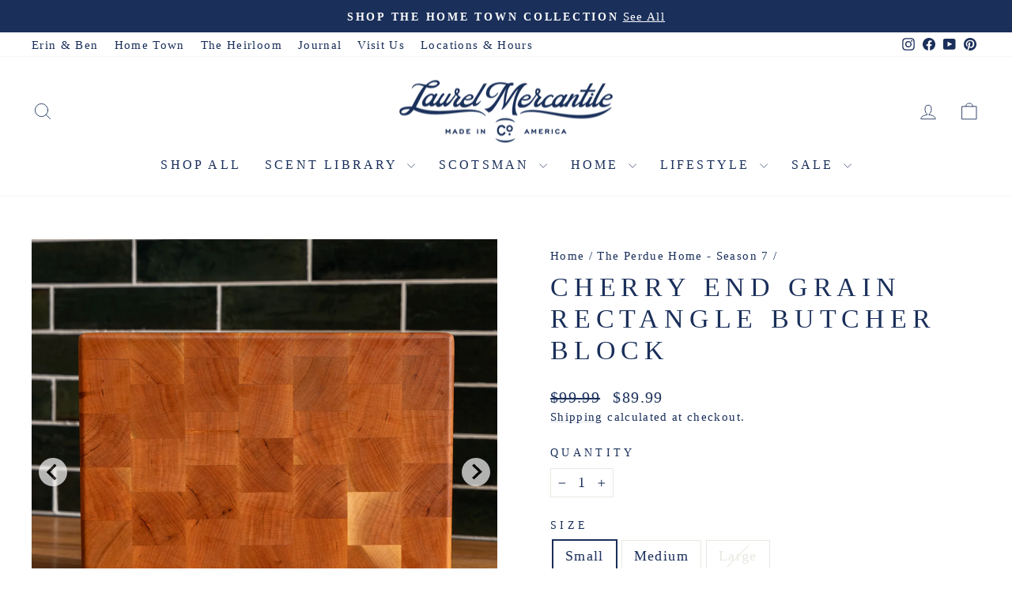

--- FILE ---
content_type: text/html; charset=utf-8
request_url: https://www.laurelmercantile.com/collections/the-perdue-home-season-7/products/cherry-end-grain-rectangle-butcher-block
body_size: 38853
content:
<!doctype html>
<html class="no-js" lang="en" dir="ltr">
<head>
  <meta charset="utf-8">
  <meta http-equiv="X-UA-Compatible" content="IE=edge,chrome=1">
  <meta name="viewport" content="width=device-width,initial-scale=1">
  <meta name="theme-color" content="#1a2f5a">
  <link rel="canonical" href="https://www.laurelmercantile.com/products/cherry-end-grain-rectangle-butcher-block">
  <link rel="preconnect" href="https://cdn.shopify.com" crossorigin>
  <link rel="preconnect" href="https://fonts.shopifycdn.com" crossorigin>
  <link rel="dns-prefetch" href="https://productreviews.shopifycdn.com">
  <link rel="dns-prefetch" href="https://ajax.googleapis.com">
  <link rel="dns-prefetch" href="https://maps.googleapis.com">
  <link rel="dns-prefetch" href="https://maps.gstatic.com"><link rel="shortcut icon" href="//www.laurelmercantile.com/cdn/shop/files/lm_02_32x32.png?v=1681499315" type="image/png" /><title>Cherry End Grain Rectangle Butcher Block
&ndash; Laurel Mercantile
</title>
<meta name="description" content="Made in Laurel, Mississippi American hardwood Oil finished &amp;amp; food safe Pairs well with Butcher Block Care products Available in three sizes: Small 9.5&quot; x 12.25&quot; x 3&quot; Medium 11.5&quot; x 15.75&quot; x 3&quot; Large 15&quot; x 19.5&quot; x 3&quot; Never put your butcher block in the dishwasher. The best way to care for these heirloom pieces is wi"><meta property="og:site_name" content="Laurel Mercantile">
  <meta property="og:url" content="https://www.laurelmercantile.com/products/cherry-end-grain-rectangle-butcher-block">
  <meta property="og:title" content="Cherry End Grain Rectangle Butcher Block">
  <meta property="og:type" content="product">
  <meta property="og:description" content="Made in Laurel, Mississippi American hardwood Oil finished &amp;amp; food safe Pairs well with Butcher Block Care products Available in three sizes: Small 9.5&quot; x 12.25&quot; x 3&quot; Medium 11.5&quot; x 15.75&quot; x 3&quot; Large 15&quot; x 19.5&quot; x 3&quot; Never put your butcher block in the dishwasher. The best way to care for these heirloom pieces is wi"><meta property="og:image" content="http://www.laurelmercantile.com/cdn/shop/files/Cherry-Rectangle-End-Grain-Butcher-Block-00001.webp?v=1719253567">
    <meta property="og:image:secure_url" content="https://www.laurelmercantile.com/cdn/shop/files/Cherry-Rectangle-End-Grain-Butcher-Block-00001.webp?v=1719253567">
    <meta property="og:image:width" content="1500">
    <meta property="og:image:height" content="1500"><meta name="twitter:site" content="@">
  <meta name="twitter:card" content="summary_large_image">
  <meta name="twitter:title" content="Cherry End Grain Rectangle Butcher Block">
  <meta name="twitter:description" content="Made in Laurel, Mississippi American hardwood Oil finished &amp;amp; food safe Pairs well with Butcher Block Care products Available in three sizes: Small 9.5&quot; x 12.25&quot; x 3&quot; Medium 11.5&quot; x 15.75&quot; x 3&quot; Large 15&quot; x 19.5&quot; x 3&quot; Never put your butcher block in the dishwasher. The best way to care for these heirloom pieces is wi">
<script async crossorigin fetchpriority="high" src="/cdn/shopifycloud/importmap-polyfill/es-modules-shim.2.4.0.js"></script>
<script type="importmap">
{
  "imports": {
    "element.base-media": "//www.laurelmercantile.com/cdn/shop/t/75/assets/element.base-media.js?v=61305152781971747521759502010",
    "element.image.parallax": "//www.laurelmercantile.com/cdn/shop/t/75/assets/element.image.parallax.js?v=59188309605188605141759502011",
    "element.model": "//www.laurelmercantile.com/cdn/shop/t/75/assets/element.model.js?v=104979259955732717291759502011",
    "element.quantity-selector": "//www.laurelmercantile.com/cdn/shop/t/75/assets/element.quantity-selector.js?v=68208048201360514121759502011",
    "element.text.rte": "//www.laurelmercantile.com/cdn/shop/t/75/assets/element.text.rte.js?v=28194737298593644281759502011",
    "element.video": "//www.laurelmercantile.com/cdn/shop/t/75/assets/element.video.js?v=110560105447302630031759502011",
    "is-land": "//www.laurelmercantile.com/cdn/shop/t/75/assets/is-land.min.js?v=92343381495565747271759502012",
    "util.misc": "//www.laurelmercantile.com/cdn/shop/t/75/assets/util.misc.js?v=117964846174238173191759502013",
    "util.product-loader": "//www.laurelmercantile.com/cdn/shop/t/75/assets/util.product-loader.js?v=71947287259713254281759502013",
    "util.resource-loader": "//www.laurelmercantile.com/cdn/shop/t/75/assets/util.resource-loader.js?v=81301169148003274841759502013",
    "vendor.in-view": "//www.laurelmercantile.com/cdn/shop/t/75/assets/vendor.in-view.js?v=126891093837844970591759502013"
  }
}
</script><script type="module" src="//www.laurelmercantile.com/cdn/shop/t/75/assets/is-land.min.js?v=92343381495565747271759502012"></script>
<style data-shopify>
  

  
  
  
</style><link href="//www.laurelmercantile.com/cdn/shop/t/75/assets/theme.css?v=93626464380700918791759502045" rel="stylesheet" type="text/css" media="all" />
<style data-shopify>:root {
    --typeHeaderPrimary: Garamond;
    --typeHeaderFallback: Baskerville, Caslon, serif;
    --typeHeaderSize: 40px;
    --typeHeaderWeight: 400;
    --typeHeaderLineHeight: 1.2;
    --typeHeaderSpacing: 0.2em;

    --typeBasePrimary:Garamond;
    --typeBaseFallback:Baskerville, Caslon, serif;
    --typeBaseSize: 18px;
    --typeBaseWeight: 400;
    --typeBaseSpacing: 0.075em;
    --typeBaseLineHeight: 1.4;
    --typeBaselineHeightMinus01: 1.3;

    --typeCollectionTitle: 23px;

    --iconWeight: 2px;
    --iconLinecaps: round;

    
        --buttonRadius: 0;
    

    --colorGridOverlayOpacity: 0.1;
    --colorAnnouncement: #1a2f5a;
    --colorAnnouncementText: #ffffff;

    --colorBody: #ffffff;
    --colorBodyAlpha05: rgba(255, 255, 255, 0.05);
    --colorBodyDim: #f2f2f2;
    --colorBodyLightDim: #fafafa;
    --colorBodyMediumDim: #f5f5f5;


    --colorBorder: #e8e8e1;

    --colorBtnPrimary: #1a2f5a;
    --colorBtnPrimaryLight: #254482;
    --colorBtnPrimaryDim: #142546;
    --colorBtnPrimaryText: #ffffff;

    --colorCartDot: #da5151;

    --colorDrawers: #ffffff;
    --colorDrawersDim: #f2f2f2;
    --colorDrawerBorder: #e8e8e1;
    --colorDrawerText: #1a2f5a;
    --colorDrawerTextDark: #09101f;
    --colorDrawerButton: #1a2f5a;
    --colorDrawerButtonText: #ffffff;

    --colorFooter: #1a2f5a;
    --colorFooterText: #fafafa;
    --colorFooterTextAlpha01: #fafafa;

    --colorGridOverlay: #000000;
    --colorGridOverlayOpacity: 0.1;

    --colorHeaderTextAlpha01: rgba(26, 47, 90, 0.1);

    --colorHeroText: #ffffff;

    --colorSmallImageBg: #ffffff;
    --colorLargeImageBg: #ffffff;

    --colorImageOverlay: #000000;
    --colorImageOverlayOpacity: 0.15;
    --colorImageOverlayTextShadow: 0.3;

    --colorLink: #1a2f5a;

    --colorModalBg: rgba(78, 75, 71, 0.6);

    --colorNav: #ffffff;
    --colorNavText: #1a2f5a;

    --colorPrice: #1a2f5a;

    --colorSaleTag: #da5151;
    --colorSaleTagText: #ffffff;

    --colorTextBody: #1a2f5a;
    --colorTextBodyAlpha015: rgba(26, 47, 90, 0.15);
    --colorTextBodyAlpha005: rgba(26, 47, 90, 0.05);
    --colorTextBodyAlpha008: rgba(26, 47, 90, 0.08);
    --colorTextSavings: #da5151;

    --urlIcoSelect: url(//www.laurelmercantile.com/cdn/shop/t/75/assets/ico-select.svg);
    --urlIcoSelectFooter: url(//www.laurelmercantile.com/cdn/shop/t/75/assets/ico-select-footer.svg);
    --urlIcoSelectWhite: url(//www.laurelmercantile.com/cdn/shop/t/75/assets/ico-select-white.svg);

    --grid-gutter: 17px;
    --drawer-gutter: 20px;

    --sizeChartMargin: 25px 0;
    --sizeChartIconMargin: 5px;

    --newsletterReminderPadding: 40px;

    /*Shop Pay Installments*/
    --color-body-text: #1a2f5a;
    --color-body: #ffffff;
    --color-bg: #ffffff;
    }

    .placeholder-content {
    background-image: linear-gradient(100deg, #ffffff 40%, #f7f7f7 63%, #ffffff 79%);
    }</style><script>
    document.documentElement.className = document.documentElement.className.replace('no-js', 'js');

    window.theme = window.theme || {};
    theme.routes = {
      home: "/",
      cart: "/cart.js",
      cartPage: "/cart",
      cartAdd: "/cart/add.js",
      cartChange: "/cart/change.js",
      search: "/search",
      predictiveSearch: "/search/suggest"
    };
    theme.strings = {
      soldOut: "Sold Out",
      unavailable: "Unavailable",
      inStockLabel: "In stock, ready to ship",
      oneStockLabel: "Low stock - [count] item left",
      otherStockLabel: "Low stock - [count] items left",
      willNotShipUntil: "Ready to ship [date]",
      willBeInStockAfter: "Back in stock [date]",
      waitingForStock: "Backordered, shipping soon",
      savePrice: "Save [saved_amount]",
      cartEmpty: "Your cart is currently empty.",
      cartTermsConfirmation: "You must agree with the terms and conditions of sales to check out",
      searchCollections: "Collections",
      searchPages: "Pages",
      searchArticles: "Articles",
      productFrom: "from ",
      maxQuantity: "You can only have [quantity] of [title] in your cart."
    };
    theme.settings = {
      cartType: "drawer",
      isCustomerTemplate: false,
      moneyFormat: "${{amount}}",
      saveType: "dollar",
      productImageSize: "square",
      productImageCover: false,
      predictiveSearch: true,
      predictiveSearchType: null,
      predictiveSearchVendor: false,
      predictiveSearchPrice: false,
      quickView: false,
      themeName: 'Impulse',
      themeVersion: "8.1.0"
    };
  </script>

  <script>window.performance && window.performance.mark && window.performance.mark('shopify.content_for_header.start');</script><meta name="google-site-verification" content="035_tPeV0igdlRaE1JJBW7BihP3eeZpSpe8NDPJJZD4">
<meta id="shopify-digital-wallet" name="shopify-digital-wallet" content="/18009573/digital_wallets/dialog">
<meta name="shopify-checkout-api-token" content="6ce83d5be60fb409ae8121e57e50e0ed">
<meta id="in-context-paypal-metadata" data-shop-id="18009573" data-venmo-supported="true" data-environment="production" data-locale="en_US" data-paypal-v4="true" data-currency="USD">
<link rel="alternate" type="application/json+oembed" href="https://www.laurelmercantile.com/products/cherry-end-grain-rectangle-butcher-block.oembed">
<script async="async" src="/checkouts/internal/preloads.js?locale=en-US"></script>
<link rel="preconnect" href="https://shop.app" crossorigin="anonymous">
<script async="async" src="https://shop.app/checkouts/internal/preloads.js?locale=en-US&shop_id=18009573" crossorigin="anonymous"></script>
<script id="apple-pay-shop-capabilities" type="application/json">{"shopId":18009573,"countryCode":"US","currencyCode":"USD","merchantCapabilities":["supports3DS"],"merchantId":"gid:\/\/shopify\/Shop\/18009573","merchantName":"Laurel Mercantile","requiredBillingContactFields":["postalAddress","email","phone"],"requiredShippingContactFields":["postalAddress","email","phone"],"shippingType":"shipping","supportedNetworks":["visa","masterCard","amex","discover","elo","jcb"],"total":{"type":"pending","label":"Laurel Mercantile","amount":"1.00"},"shopifyPaymentsEnabled":true,"supportsSubscriptions":true}</script>
<script id="shopify-features" type="application/json">{"accessToken":"6ce83d5be60fb409ae8121e57e50e0ed","betas":["rich-media-storefront-analytics"],"domain":"www.laurelmercantile.com","predictiveSearch":true,"shopId":18009573,"locale":"en"}</script>
<script>var Shopify = Shopify || {};
Shopify.shop = "http-laurelmercantile-ehsdev.myshopify.com";
Shopify.locale = "en";
Shopify.currency = {"active":"USD","rate":"1.0"};
Shopify.country = "US";
Shopify.theme = {"name":"LIVE | Impulse October 2025 ","id":148322615486,"schema_name":"Impulse","schema_version":"8.1.0","theme_store_id":857,"role":"main"};
Shopify.theme.handle = "null";
Shopify.theme.style = {"id":null,"handle":null};
Shopify.cdnHost = "www.laurelmercantile.com/cdn";
Shopify.routes = Shopify.routes || {};
Shopify.routes.root = "/";</script>
<script type="module">!function(o){(o.Shopify=o.Shopify||{}).modules=!0}(window);</script>
<script>!function(o){function n(){var o=[];function n(){o.push(Array.prototype.slice.apply(arguments))}return n.q=o,n}var t=o.Shopify=o.Shopify||{};t.loadFeatures=n(),t.autoloadFeatures=n()}(window);</script>
<script>
  window.ShopifyPay = window.ShopifyPay || {};
  window.ShopifyPay.apiHost = "shop.app\/pay";
  window.ShopifyPay.redirectState = null;
</script>
<script id="shop-js-analytics" type="application/json">{"pageType":"product"}</script>
<script defer="defer" async type="module" src="//www.laurelmercantile.com/cdn/shopifycloud/shop-js/modules/v2/client.init-shop-cart-sync_IZsNAliE.en.esm.js"></script>
<script defer="defer" async type="module" src="//www.laurelmercantile.com/cdn/shopifycloud/shop-js/modules/v2/chunk.common_0OUaOowp.esm.js"></script>
<script type="module">
  await import("//www.laurelmercantile.com/cdn/shopifycloud/shop-js/modules/v2/client.init-shop-cart-sync_IZsNAliE.en.esm.js");
await import("//www.laurelmercantile.com/cdn/shopifycloud/shop-js/modules/v2/chunk.common_0OUaOowp.esm.js");

  window.Shopify.SignInWithShop?.initShopCartSync?.({"fedCMEnabled":true,"windoidEnabled":true});

</script>
<script defer="defer" async type="module" src="//www.laurelmercantile.com/cdn/shopifycloud/shop-js/modules/v2/client.payment-terms_CNlwjfZz.en.esm.js"></script>
<script defer="defer" async type="module" src="//www.laurelmercantile.com/cdn/shopifycloud/shop-js/modules/v2/chunk.common_0OUaOowp.esm.js"></script>
<script defer="defer" async type="module" src="//www.laurelmercantile.com/cdn/shopifycloud/shop-js/modules/v2/chunk.modal_CGo_dVj3.esm.js"></script>
<script type="module">
  await import("//www.laurelmercantile.com/cdn/shopifycloud/shop-js/modules/v2/client.payment-terms_CNlwjfZz.en.esm.js");
await import("//www.laurelmercantile.com/cdn/shopifycloud/shop-js/modules/v2/chunk.common_0OUaOowp.esm.js");
await import("//www.laurelmercantile.com/cdn/shopifycloud/shop-js/modules/v2/chunk.modal_CGo_dVj3.esm.js");

  
</script>
<script>
  window.Shopify = window.Shopify || {};
  if (!window.Shopify.featureAssets) window.Shopify.featureAssets = {};
  window.Shopify.featureAssets['shop-js'] = {"shop-cart-sync":["modules/v2/client.shop-cart-sync_DLOhI_0X.en.esm.js","modules/v2/chunk.common_0OUaOowp.esm.js"],"init-fed-cm":["modules/v2/client.init-fed-cm_C6YtU0w6.en.esm.js","modules/v2/chunk.common_0OUaOowp.esm.js"],"shop-button":["modules/v2/client.shop-button_BCMx7GTG.en.esm.js","modules/v2/chunk.common_0OUaOowp.esm.js"],"shop-cash-offers":["modules/v2/client.shop-cash-offers_BT26qb5j.en.esm.js","modules/v2/chunk.common_0OUaOowp.esm.js","modules/v2/chunk.modal_CGo_dVj3.esm.js"],"init-windoid":["modules/v2/client.init-windoid_B9PkRMql.en.esm.js","modules/v2/chunk.common_0OUaOowp.esm.js"],"init-shop-email-lookup-coordinator":["modules/v2/client.init-shop-email-lookup-coordinator_DZkqjsbU.en.esm.js","modules/v2/chunk.common_0OUaOowp.esm.js"],"shop-toast-manager":["modules/v2/client.shop-toast-manager_Di2EnuM7.en.esm.js","modules/v2/chunk.common_0OUaOowp.esm.js"],"shop-login-button":["modules/v2/client.shop-login-button_BtqW_SIO.en.esm.js","modules/v2/chunk.common_0OUaOowp.esm.js","modules/v2/chunk.modal_CGo_dVj3.esm.js"],"avatar":["modules/v2/client.avatar_BTnouDA3.en.esm.js"],"pay-button":["modules/v2/client.pay-button_CWa-C9R1.en.esm.js","modules/v2/chunk.common_0OUaOowp.esm.js"],"init-shop-cart-sync":["modules/v2/client.init-shop-cart-sync_IZsNAliE.en.esm.js","modules/v2/chunk.common_0OUaOowp.esm.js"],"init-customer-accounts":["modules/v2/client.init-customer-accounts_DenGwJTU.en.esm.js","modules/v2/client.shop-login-button_BtqW_SIO.en.esm.js","modules/v2/chunk.common_0OUaOowp.esm.js","modules/v2/chunk.modal_CGo_dVj3.esm.js"],"init-shop-for-new-customer-accounts":["modules/v2/client.init-shop-for-new-customer-accounts_JdHXxpS9.en.esm.js","modules/v2/client.shop-login-button_BtqW_SIO.en.esm.js","modules/v2/chunk.common_0OUaOowp.esm.js","modules/v2/chunk.modal_CGo_dVj3.esm.js"],"init-customer-accounts-sign-up":["modules/v2/client.init-customer-accounts-sign-up_D6__K_p8.en.esm.js","modules/v2/client.shop-login-button_BtqW_SIO.en.esm.js","modules/v2/chunk.common_0OUaOowp.esm.js","modules/v2/chunk.modal_CGo_dVj3.esm.js"],"checkout-modal":["modules/v2/client.checkout-modal_C_ZQDY6s.en.esm.js","modules/v2/chunk.common_0OUaOowp.esm.js","modules/v2/chunk.modal_CGo_dVj3.esm.js"],"shop-follow-button":["modules/v2/client.shop-follow-button_XetIsj8l.en.esm.js","modules/v2/chunk.common_0OUaOowp.esm.js","modules/v2/chunk.modal_CGo_dVj3.esm.js"],"lead-capture":["modules/v2/client.lead-capture_DvA72MRN.en.esm.js","modules/v2/chunk.common_0OUaOowp.esm.js","modules/v2/chunk.modal_CGo_dVj3.esm.js"],"shop-login":["modules/v2/client.shop-login_ClXNxyh6.en.esm.js","modules/v2/chunk.common_0OUaOowp.esm.js","modules/v2/chunk.modal_CGo_dVj3.esm.js"],"payment-terms":["modules/v2/client.payment-terms_CNlwjfZz.en.esm.js","modules/v2/chunk.common_0OUaOowp.esm.js","modules/v2/chunk.modal_CGo_dVj3.esm.js"]};
</script>
<script>(function() {
  var isLoaded = false;
  function asyncLoad() {
    if (isLoaded) return;
    isLoaded = true;
    var urls = ["https:\/\/id-shop.govx.com\/app\/http-laurelmercantile-ehsdev.myshopify.com\/govx.js?shop=http-laurelmercantile-ehsdev.myshopify.com","https:\/\/hello.zonos.com\/shop-duty-tax\/hello.js?1694014779184\u0026shop=http-laurelmercantile-ehsdev.myshopify.com","https:\/\/config.gorgias.chat\/bundle-loader\/01H64SZED6QPNTSSJE04W4N670?source=shopify1click\u0026shop=http-laurelmercantile-ehsdev.myshopify.com","https:\/\/static.klaviyo.com\/onsite\/js\/klaviyo.js?company_id=X3cj7m\u0026shop=http-laurelmercantile-ehsdev.myshopify.com","https:\/\/cdn.9gtb.com\/loader.js?g_cvt_id=33917878-ee86-4cb8-9504-316fbe857802\u0026shop=http-laurelmercantile-ehsdev.myshopify.com"];
    for (var i = 0; i < urls.length; i++) {
      var s = document.createElement('script');
      s.type = 'text/javascript';
      s.async = true;
      s.src = urls[i];
      var x = document.getElementsByTagName('script')[0];
      x.parentNode.insertBefore(s, x);
    }
  };
  if(window.attachEvent) {
    window.attachEvent('onload', asyncLoad);
  } else {
    window.addEventListener('load', asyncLoad, false);
  }
})();</script>
<script id="__st">var __st={"a":18009573,"offset":-21600,"reqid":"b02d3984-720d-42b8-9673-f4ffbfe4b1a6-1768448029","pageurl":"www.laurelmercantile.com\/collections\/the-perdue-home-season-7\/products\/cherry-end-grain-rectangle-butcher-block","u":"01e7a6d2dcc9","p":"product","rtyp":"product","rid":8203397955774};</script>
<script>window.ShopifyPaypalV4VisibilityTracking = true;</script>
<script id="captcha-bootstrap">!function(){'use strict';const t='contact',e='account',n='new_comment',o=[[t,t],['blogs',n],['comments',n],[t,'customer']],c=[[e,'customer_login'],[e,'guest_login'],[e,'recover_customer_password'],[e,'create_customer']],r=t=>t.map((([t,e])=>`form[action*='/${t}']:not([data-nocaptcha='true']) input[name='form_type'][value='${e}']`)).join(','),a=t=>()=>t?[...document.querySelectorAll(t)].map((t=>t.form)):[];function s(){const t=[...o],e=r(t);return a(e)}const i='password',u='form_key',d=['recaptcha-v3-token','g-recaptcha-response','h-captcha-response',i],f=()=>{try{return window.sessionStorage}catch{return}},m='__shopify_v',_=t=>t.elements[u];function p(t,e,n=!1){try{const o=window.sessionStorage,c=JSON.parse(o.getItem(e)),{data:r}=function(t){const{data:e,action:n}=t;return t[m]||n?{data:e,action:n}:{data:t,action:n}}(c);for(const[e,n]of Object.entries(r))t.elements[e]&&(t.elements[e].value=n);n&&o.removeItem(e)}catch(o){console.error('form repopulation failed',{error:o})}}const l='form_type',E='cptcha';function T(t){t.dataset[E]=!0}const w=window,h=w.document,L='Shopify',v='ce_forms',y='captcha';let A=!1;((t,e)=>{const n=(g='f06e6c50-85a8-45c8-87d0-21a2b65856fe',I='https://cdn.shopify.com/shopifycloud/storefront-forms-hcaptcha/ce_storefront_forms_captcha_hcaptcha.v1.5.2.iife.js',D={infoText:'Protected by hCaptcha',privacyText:'Privacy',termsText:'Terms'},(t,e,n)=>{const o=w[L][v],c=o.bindForm;if(c)return c(t,g,e,D).then(n);var r;o.q.push([[t,g,e,D],n]),r=I,A||(h.body.append(Object.assign(h.createElement('script'),{id:'captcha-provider',async:!0,src:r})),A=!0)});var g,I,D;w[L]=w[L]||{},w[L][v]=w[L][v]||{},w[L][v].q=[],w[L][y]=w[L][y]||{},w[L][y].protect=function(t,e){n(t,void 0,e),T(t)},Object.freeze(w[L][y]),function(t,e,n,w,h,L){const[v,y,A,g]=function(t,e,n){const i=e?o:[],u=t?c:[],d=[...i,...u],f=r(d),m=r(i),_=r(d.filter((([t,e])=>n.includes(e))));return[a(f),a(m),a(_),s()]}(w,h,L),I=t=>{const e=t.target;return e instanceof HTMLFormElement?e:e&&e.form},D=t=>v().includes(t);t.addEventListener('submit',(t=>{const e=I(t);if(!e)return;const n=D(e)&&!e.dataset.hcaptchaBound&&!e.dataset.recaptchaBound,o=_(e),c=g().includes(e)&&(!o||!o.value);(n||c)&&t.preventDefault(),c&&!n&&(function(t){try{if(!f())return;!function(t){const e=f();if(!e)return;const n=_(t);if(!n)return;const o=n.value;o&&e.removeItem(o)}(t);const e=Array.from(Array(32),(()=>Math.random().toString(36)[2])).join('');!function(t,e){_(t)||t.append(Object.assign(document.createElement('input'),{type:'hidden',name:u})),t.elements[u].value=e}(t,e),function(t,e){const n=f();if(!n)return;const o=[...t.querySelectorAll(`input[type='${i}']`)].map((({name:t})=>t)),c=[...d,...o],r={};for(const[a,s]of new FormData(t).entries())c.includes(a)||(r[a]=s);n.setItem(e,JSON.stringify({[m]:1,action:t.action,data:r}))}(t,e)}catch(e){console.error('failed to persist form',e)}}(e),e.submit())}));const S=(t,e)=>{t&&!t.dataset[E]&&(n(t,e.some((e=>e===t))),T(t))};for(const o of['focusin','change'])t.addEventListener(o,(t=>{const e=I(t);D(e)&&S(e,y())}));const B=e.get('form_key'),M=e.get(l),P=B&&M;t.addEventListener('DOMContentLoaded',(()=>{const t=y();if(P)for(const e of t)e.elements[l].value===M&&p(e,B);[...new Set([...A(),...v().filter((t=>'true'===t.dataset.shopifyCaptcha))])].forEach((e=>S(e,t)))}))}(h,new URLSearchParams(w.location.search),n,t,e,['guest_login'])})(!0,!0)}();</script>
<script integrity="sha256-4kQ18oKyAcykRKYeNunJcIwy7WH5gtpwJnB7kiuLZ1E=" data-source-attribution="shopify.loadfeatures" defer="defer" src="//www.laurelmercantile.com/cdn/shopifycloud/storefront/assets/storefront/load_feature-a0a9edcb.js" crossorigin="anonymous"></script>
<script crossorigin="anonymous" defer="defer" src="//www.laurelmercantile.com/cdn/shopifycloud/storefront/assets/shopify_pay/storefront-65b4c6d7.js?v=20250812"></script>
<script data-source-attribution="shopify.dynamic_checkout.dynamic.init">var Shopify=Shopify||{};Shopify.PaymentButton=Shopify.PaymentButton||{isStorefrontPortableWallets:!0,init:function(){window.Shopify.PaymentButton.init=function(){};var t=document.createElement("script");t.src="https://www.laurelmercantile.com/cdn/shopifycloud/portable-wallets/latest/portable-wallets.en.js",t.type="module",document.head.appendChild(t)}};
</script>
<script data-source-attribution="shopify.dynamic_checkout.buyer_consent">
  function portableWalletsHideBuyerConsent(e){var t=document.getElementById("shopify-buyer-consent"),n=document.getElementById("shopify-subscription-policy-button");t&&n&&(t.classList.add("hidden"),t.setAttribute("aria-hidden","true"),n.removeEventListener("click",e))}function portableWalletsShowBuyerConsent(e){var t=document.getElementById("shopify-buyer-consent"),n=document.getElementById("shopify-subscription-policy-button");t&&n&&(t.classList.remove("hidden"),t.removeAttribute("aria-hidden"),n.addEventListener("click",e))}window.Shopify?.PaymentButton&&(window.Shopify.PaymentButton.hideBuyerConsent=portableWalletsHideBuyerConsent,window.Shopify.PaymentButton.showBuyerConsent=portableWalletsShowBuyerConsent);
</script>
<script data-source-attribution="shopify.dynamic_checkout.cart.bootstrap">document.addEventListener("DOMContentLoaded",(function(){function t(){return document.querySelector("shopify-accelerated-checkout-cart, shopify-accelerated-checkout")}if(t())Shopify.PaymentButton.init();else{new MutationObserver((function(e,n){t()&&(Shopify.PaymentButton.init(),n.disconnect())})).observe(document.body,{childList:!0,subtree:!0})}}));
</script>
<link id="shopify-accelerated-checkout-styles" rel="stylesheet" media="screen" href="https://www.laurelmercantile.com/cdn/shopifycloud/portable-wallets/latest/accelerated-checkout-backwards-compat.css" crossorigin="anonymous">
<style id="shopify-accelerated-checkout-cart">
        #shopify-buyer-consent {
  margin-top: 1em;
  display: inline-block;
  width: 100%;
}

#shopify-buyer-consent.hidden {
  display: none;
}

#shopify-subscription-policy-button {
  background: none;
  border: none;
  padding: 0;
  text-decoration: underline;
  font-size: inherit;
  cursor: pointer;
}

#shopify-subscription-policy-button::before {
  box-shadow: none;
}

      </style>

<script>window.performance && window.performance.mark && window.performance.mark('shopify.content_for_header.end');</script>

  <style data-shopify>
    :root {
      /* Root Variables */
      /* ========================= */
      --root-color-primary: #1a2f5a;
      --color-primary: #1a2f5a;
      --root-color-secondary: #ffffff;
      --color-secondary: #ffffff;
      --color-sale-tag: #da5151;
      --color-sale-tag-text: #ffffff;
      --layout-section-padding-block: 3rem;
      --layout-section-padding-inline--md: 40px;
      --layout-section-max-inline-size: 1420px; 


      /* Text */
      /* ========================= */
      
      /* Body Font Styles */
      --element-text-font-family--body: Garamond;
      --element-text-font-family-fallback--body: Baskerville, Caslon, serif;
      --element-text-font-weight--body: 400;
      --element-text-letter-spacing--body: 0.075em;
      --element-text-text-transform--body: none;

      /* Body Font Sizes */
      --element-text-font-size--body: initial;
      --element-text-font-size--body-xs: 14px;
      --element-text-font-size--body-sm: 16px;
      --element-text-font-size--body-md: 18px;
      --element-text-font-size--body-lg: 20px;
      
      /* Body Line Heights */
      --element-text-line-height--body: 1.4;

      /* Heading Font Styles */
      --element-text-font-family--heading: Garamond;
      --element-text-font-family-fallback--heading: Baskerville, Caslon, serif;
      --element-text-font-weight--heading: 400;
      --element-text-letter-spacing--heading: 0.2em;
      
      
      --element-text-text-transform--heading: uppercase;
       
      
      
      /* Heading Font Sizes */
      --element-text-font-size--heading-2xl: 56px;
      --element-text-font-size--heading-xl: 40px;
      --element-text-font-size--heading-lg: 34px;
      --element-text-font-size--heading-md: 32px;
      --element-text-font-size--heading-sm: 26px;
      --element-text-font-size--heading-xs: 24px;
      
      /* Heading Line Heights */
      --element-text-line-height--heading: 1.2;

      /* Buttons */
      /* ========================= */
      
          --element-button-radius: 0;
      

      --element-button-padding-block: 12px;
      --element-button-text-transform: uppercase;
      --element-button-font-weight: 800;
      --element-button-font-size: max(calc(var(--typeBaseSize) - 4px), 13px);
      --element-button-letter-spacing: .3em;

      /* Base Color Variables */
      --element-button-color-primary: #1a2f5a;
      --element-button-color-secondary: #ffffff;
      --element-button-shade-border: 100%;

      /* Hover State Variables */
      --element-button-shade-background--hover: 0%;
      --element-button-shade-border--hover: 100%;

      /* Focus State Variables */
      --element-button-color-focus: var(--color-focus);

      /* Inputs */
      /* ========================= */
      
          --element-icon-radius: 0;
      

      --element-input-font-size: var(--element-text-font-size--body-sm);
      --element-input-box-shadow-shade: 100%;

      /* Hover State Variables */
      --element-input-background-shade--hover: 0%;
      --element-input-box-shadow-spread-radius--hover: 1px;
    }

    @media only screen and (max-width: 768px) {
      :root {
        --element-button-font-size: max(calc(var(--typeBaseSize) - 5px), 11px);
      }
    }

    .element-radio {
        &:has(input[type='radio']:checked) {
          --element-button-color: var(--element-button-color-secondary);
        }
    }

    /* ATC Button Overrides */
    /* ========================= */

    .element-button[type="submit"],
    .element-button[type="submit"] .element-text,
    .element-button--shopify-payment-wrapper button {
      --element-button-padding-block: 13px;
      --element-button-padding-inline: 20px;
      --element-button-line-height: 1.42;
      --_font-size--body-md: var(--element-button-font-size);

      line-height: 1.42 !important;
    }

    /* When dynamic checkout is enabled */
    product-form:has(.element-button--shopify-payment-wrapper) {
      --element-button-color: #1a2f5a;

      .element-button[type="submit"],
      .element-button--shopify-payment-wrapper button {
        min-height: 50px !important;
      }

      .shopify-payment-button {
        margin: 0;
      }
    }

    /* Hover animation for non-angled buttons */
    body:not([data-button_style='angled']) .element-button[type="submit"] {
      position: relative;
      overflow: hidden;

      &:after {
        content: '';
        position: absolute;
        top: 0;
        left: 150%;
        width: 200%;
        height: 100%;
        transform: skewX(-20deg);
        background-image: linear-gradient(to right,transparent, rgba(255,255,255,.25),transparent);
      }

      &:hover:after {
        animation: shine 0.75s cubic-bezier(0.01, 0.56, 1, 1);
      }
    }

    /* ANGLED STYLE - ATC Button Overrides */
    /* ========================= */
    
    [data-button_style='angled'] {
      --element-button-shade-background--active: var(--element-button-shade-background);
      --element-button-shade-border--active: var(--element-button-shade-border);

      .element-button[type="submit"] {
        --_box-shadow: none;

        position: relative;
        max-width: 94%;
        border-top: 1px solid #1a2f5a;
        border-bottom: 1px solid #1a2f5a;
        
        &:before,
        &:after {
          content: '';
          position: absolute;
          display: block;
          top: -1px;
          bottom: -1px;
          width: 20px;
          transform: skewX(-12deg);
          background-color: #1a2f5a;
        }
        
        &:before {
          left: -6px;
        }
        
        &:after {
          right: -6px;
        }
      }

      /* When dynamic checkout is enabled */
      product-form:has(.element-button--shopify-payment-wrapper) {
        .element-button[type="submit"]:before,
        .element-button[type="submit"]:after {
          background-color: color-mix(in srgb,var(--_color-text) var(--_shade-background),var(--_color-background));
          border-top: 1px solid #1a2f5a;
          border-bottom: 1px solid #1a2f5a;
        }

        .element-button[type="submit"]:before {
          border-left: 1px solid #1a2f5a;
        }
        
        .element-button[type="submit"]:after {
          border-right: 1px solid #1a2f5a;
        }
      }

      .element-button--shopify-payment-wrapper {
        --_color-background: #1a2f5a;

        button:hover,
        button:before,
        button:after {
          background-color: color-mix(in srgb,var(--_color-text) var(--_shade-background),var(--_color-background)) !important;
        }

        button:not(button:focus-visible) {
          box-shadow: none !important;
        }
      }
    }
  </style>

  <script src="//www.laurelmercantile.com/cdn/shop/t/75/assets/vendor-scripts-v11.js" defer="defer"></script><script src="//www.laurelmercantile.com/cdn/shop/t/75/assets/theme.js?v=22325264162658116151759502013" defer="defer"></script>
<!-- BEGIN app block: shopify://apps/live-product-options/blocks/app-embed/88bfdf40-5e27-4962-a966-70c8d1e87757 --><script>
  window.theme = window.theme || {};window.theme.moneyFormat = "${{amount}}";window.theme.moneyFormatWithCurrency = "${{amount}} USD";
  window.theme.currencies = ['USD'];
</script><script src="https://assets.cloudlift.app/api/assets/options.js?shop=http-laurelmercantile-ehsdev.myshopify.com" defer="defer"></script>
<!-- END app block --><!-- BEGIN app block: shopify://apps/klaviyo-email-marketing-sms/blocks/klaviyo-onsite-embed/2632fe16-c075-4321-a88b-50b567f42507 -->












  <script async src="https://static.klaviyo.com/onsite/js/X3cj7m/klaviyo.js?company_id=X3cj7m"></script>
  <script>!function(){if(!window.klaviyo){window._klOnsite=window._klOnsite||[];try{window.klaviyo=new Proxy({},{get:function(n,i){return"push"===i?function(){var n;(n=window._klOnsite).push.apply(n,arguments)}:function(){for(var n=arguments.length,o=new Array(n),w=0;w<n;w++)o[w]=arguments[w];var t="function"==typeof o[o.length-1]?o.pop():void 0,e=new Promise((function(n){window._klOnsite.push([i].concat(o,[function(i){t&&t(i),n(i)}]))}));return e}}})}catch(n){window.klaviyo=window.klaviyo||[],window.klaviyo.push=function(){var n;(n=window._klOnsite).push.apply(n,arguments)}}}}();</script>

  
    <script id="viewed_product">
      if (item == null) {
        var _learnq = _learnq || [];

        var MetafieldReviews = null
        var MetafieldYotpoRating = null
        var MetafieldYotpoCount = null
        var MetafieldLooxRating = null
        var MetafieldLooxCount = null
        var okendoProduct = null
        var okendoProductReviewCount = null
        var okendoProductReviewAverageValue = null
        try {
          // The following fields are used for Customer Hub recently viewed in order to add reviews.
          // This information is not part of __kla_viewed. Instead, it is part of __kla_viewed_reviewed_items
          MetafieldReviews = {};
          MetafieldYotpoRating = null
          MetafieldYotpoCount = null
          MetafieldLooxRating = null
          MetafieldLooxCount = null

          okendoProduct = null
          // If the okendo metafield is not legacy, it will error, which then requires the new json formatted data
          if (okendoProduct && 'error' in okendoProduct) {
            okendoProduct = null
          }
          okendoProductReviewCount = okendoProduct ? okendoProduct.reviewCount : null
          okendoProductReviewAverageValue = okendoProduct ? okendoProduct.reviewAverageValue : null
        } catch (error) {
          console.error('Error in Klaviyo onsite reviews tracking:', error);
        }

        var item = {
          Name: "Cherry End Grain Rectangle Butcher Block",
          ProductID: 8203397955774,
          Categories: ["All Blocks","All Food Prep","All Products","Boards \u0026 Blocks","Butcher Blocks \u0026 Serving Boards","Catalog of Dillards","Christmas Open House","Classic \u0026 End Grain","Custom Signature Engraving","End Grain Butcher Blocks","Family Memories","Favorites from the Shop","Grilling \u0026 Carving Boards","Hand Crafted Heirlooms","Home Town Favorites","Kitchen Essentials","Kitchen Favorites","Made in Laurel, Mississippi","Made In Laurel, MS","Markdowns","POS All Products \/ No Coasters \/ No Sodas","Sale","Scotsman","Scotsman Annual Spring Sale","Scotsman Butcher Blocks","Scotsman Co.","Scotsman Co. Butcher Blocks","Scotsman Co. Sale","Scotsman Collection","Scotsman Sale","Scotsman Spring Sale Save 20%","Scotsman Woodshop","Shop","Shop All","Shop All","Shop Butcher Blocks","Shop Our Store","Summer Table","The Alway Home Collection","The Angela Home Collection","The Brents-Arnold Home Collection","The Donnelly-Livingstone Home","The Farlin Home - Season 6","The Hinnant Home","The Mawhinney Home - season 6","The Perdue Home - Season 7","The Rappleye-Ruiz House","The Sims Home - Season 6","The Staples Home","The Steinwinder Farm","The Stockstill Home Collection","The Thornton House","Utensils \u0026 Butcher Blocks"],
          ImageURL: "https://www.laurelmercantile.com/cdn/shop/files/Cherry-Rectangle-End-Grain-Butcher-Block-00001_grande.webp?v=1719253567",
          URL: "https://www.laurelmercantile.com/products/cherry-end-grain-rectangle-butcher-block",
          Brand: "Scotsman Manufacturing Co.",
          Price: "$89.99",
          Value: "89.99",
          CompareAtPrice: "$249.99"
        };
        _learnq.push(['track', 'Viewed Product', item]);
        _learnq.push(['trackViewedItem', {
          Title: item.Name,
          ItemId: item.ProductID,
          Categories: item.Categories,
          ImageUrl: item.ImageURL,
          Url: item.URL,
          Metadata: {
            Brand: item.Brand,
            Price: item.Price,
            Value: item.Value,
            CompareAtPrice: item.CompareAtPrice
          },
          metafields:{
            reviews: MetafieldReviews,
            yotpo:{
              rating: MetafieldYotpoRating,
              count: MetafieldYotpoCount,
            },
            loox:{
              rating: MetafieldLooxRating,
              count: MetafieldLooxCount,
            },
            okendo: {
              rating: okendoProductReviewAverageValue,
              count: okendoProductReviewCount,
            }
          }
        }]);
      }
    </script>
  




  <script>
    window.klaviyoReviewsProductDesignMode = false
  </script>







<!-- END app block --><!-- BEGIN app block: shopify://apps/linkedoption/blocks/app-embed/564f3d71-fe5e-48d7-a0de-284b76666f1e --><!-- BEGIN app snippet: config --><script>
  window.kingLinkedOptionConfig = window.kingLinkedOptionConfig || {};
  kingLinkedOptionConfig.version = "v1";
  kingLinkedOptionConfig.enabled = true;
  kingLinkedOptionConfig.featuredProductEnabled = false;
  kingLinkedOptionConfig.shop = "http-laurelmercantile-ehsdev.myshopify.com";
  kingLinkedOptionConfig.country = "US";
  kingLinkedOptionConfig.language = "en";
  kingLinkedOptionConfig.currency = "USD";
  kingLinkedOptionConfig.shopDomain = "www.laurelmercantile.com";
  kingLinkedOptionConfig.pageType = "product";
  kingLinkedOptionConfig.moneyFormat = "${{amount}}";
  kingLinkedOptionConfig.moneyFormatWithCurrency = "${{amount}} USD";
  kingLinkedOptionConfig.prefix = "";
  kingLinkedOptionConfig.namespace = "app--20802568193--king-linked-options";
  kingLinkedOptionConfig.hide = true;
  kingLinkedOptionConfig.remove = false;
  kingLinkedOptionConfig.storefrontAccessToken = "8530811fc62282b083cc2e5a23dc5e4c";
  kingLinkedOptionConfig.cartAttributeEnabled = false;
  kingLinkedOptionConfig.cartAttributeSelector = "";
  kingLinkedOptionConfig.hideDuplicateOption = false;
  kingLinkedOptionConfig.hideDuplicate = false;
  kingLinkedOptionConfig.subcategoryInCardMode = "FULL_OPTION";
  kingLinkedOptionConfig.enableSeamlessOptionSwitching = false;
  kingLinkedOptionConfig.seamlessSectionIds = [];
  kingLinkedOptionConfig.themeConfigV2 = {"liveThemeId":"148322615486","themes":[{"themeIds":["130157871294","130264137918","130364768446"],"themeStoreId":"0","themeName":"Shopify Theme Lab","product":{"points":[],"variant":{"id":"","option":{"id":"","name":{"id":"legend","type":"text"}}},"exclude":"","hide":""},"productCard":{"item":{"card":"","link":"","price":"","title":"","image_1":"","image_2":"","image_1_type":"","image_2_type":"","compareAtPrice":""},"points":[],"quickAddForm":{"product":{"id":"","type":"value"},"variant":{"id":"","type":"value"}},"exclude":"","hide":""},"quickView":{"points":[],"trigger":"","variant":"","container":"","productId":{"id":"","type":""}}},{"themeIds":["130364899518","130540896446"],"themeStoreId":"0","themeName":"Laurel 2022","product":{"points":[],"variant":{"id":"","option":{"id":"","name":{"id":"legend","type":"text"}}},"exclude":"","hide":""},"productCard":{"item":{"card":"","link":"","price":"","title":"","image_1":"","image_2":"","image_1_type":"","image_2_type":"","compareAtPrice":""},"points":[],"quickAddForm":{"product":{"id":"","type":"value"},"variant":{"id":"","type":"value"}},"exclude":"","hide":""},"quickView":{"points":[],"trigger":"","variant":"","container":"","productId":{"id":"","type":""}}},{"themeIds":["177913288","178715656","180150280","182454152","185294856","305332232","376569864","537952264","538411016","31890309195","31973310539","31981895755","32395395147"],"themeStoreId":"796","themeName":"Debut","product":{"points":[],"variant":{"id":".product-single__meta .product-form__controls-group","option":{"id":".selector-wrapper","name":{"id":"label","type":"text"}}},"container":".product-single__meta","exclude":"","hide":""},"productCard":{"item":{"card":".grid__item","link":"a","price":".price .price__regular .price-item--regular","title":".product-card__title","image_1":".product-card__image-with-placeholder-wrapper img:nth-child(1)","image_2":"","image_1_type":"image","image_2_type":"image","compareAtPrice":".price .price__sale .price-item--sale"},"points":[],"exclude":"","hide":""},"quickView":{"type":"","option":"","points":[{"id":"","pos":"BEFORE"},{"id":"","pos":"AFTER"}],"trigger":"","variant":"","container":"","productId":{"id":"","type":"value"}}},{"themeIds":["32395460683","32419610699","32565592139","32582729803","34431107147","74449846347"],"themeStoreId":"855","themeName":"Prestige","product":{"points":[],"variant":{"id":".product-info__block-item[data-block-id='variant_picker']","option":{"id":"fieldset","name":{"id":"legend","type":"text"}}},"container":".product .product-info__block-list","exclude":"","hide":""},"productCard":{"item":{"card":".product-card","link":"a","price":".product-card__info .price-list sale-price","title":".product-card__info .product-title","image_1":".product-card__figure img:nth-child(1)","image_2":".product-card__figure img:nth-child(2)","image_1_type":"image","image_2_type":"image","compareAtPrice":".product-card__info .price-list compare-at-price"},"points":[],"exclude":"","hide":""},"quickView":{"type":"global","option":"fieldset","points":[{"id":".product-info .product-info__block-item[data-block-id='variant_picker']","pos":"BEFORE"},{"id":".product-info .product-info__block-item[data-block-id='quantity_selector']","pos":"BEFORE"},{"id":".product-info .product-info__block-item[data-block-id='buy_buttons']","pos":"BEFORE"}],"trigger":".product-card__quick-add-button","variant":".product-info .product-info__block-item[data-block-id='variant_picker']","container":"quick-buy-modal","productId":{"id":"form[action*='/cart/add'] input[name='product-id']","type":"value"}}},{"themeIds":["139240145086","77795197003","80417751115","126760452286","127328747710","127524208830","128164561086","130391507134","131617456318","131657662654","132023812286","132072669374","132142956734","132375183550","132457595070","132543348926","132584865982","132593156286","132668653758","132769054910","132891476158","138139271358","138339877054","140019138750","144635986110","145577869502","148322615486","149044199614","149044199614"],"themeStoreId":"857","themeName":"Impulse","product":{"points":[],"variant":{"id":".product-single__meta .variant-wrapper","option":{"id":"fieldset","name":{"id":"legend","type":"text"}}},"container":".product-single__meta","exclude":"","hide":""},"productCard":{"item":{"card":".grid__item.grid-product","link":"a","price":".grid-product__price .grid-product__price--original","title":".grid-product__meta .grid-product__title","image_1":"image-element img:nth-child(1)","image_2":"","image_1_type":"image","image_2_type":"image","compareAtPrice":""},"points":[],"exclude":"","hide":""},"quickView":{"type":"separate","option":".variant-wrapper","points":[{"id":".product-block[data-dynamic-variants-enabled]","pos":"BEFORE"},{"id":".product-block--price","pos":"AFTER"}],"trigger":".quick-product__btn","variant":".product-block[data-dynamic-variants-enabled]","container":".modal--quick-shop","productId":{"id":"form[action*='/cart/add'] input[name='product-id']","type":"value"}}},{"themeIds":["135824572606"],"themeStoreId":"902","themeName":"Expanse","product":{"points":[],"variant":{"id":"","option":{"id":"","name":{"id":"legend","type":"text"}}},"exclude":"","hide":""},"productCard":{"item":{"card":"","link":"","price":"","title":"","image_1":"","image_2":"","image_1_type":"","image_2_type":"","compareAtPrice":""},"points":[],"quickAddForm":{"product":{"id":"","type":"value"},"variant":{"id":"","type":"value"}},"exclude":"","hide":""},"quickView":{"points":[],"trigger":"","variant":"","container":"","productId":{"id":"","type":""}}},{"themeIds":["146485280958"],"themeStoreId":"2160","themeName":"Honey","product":{"points":[],"variant":{"id":"","option":{"id":"","name":{"id":"legend","type":"text"}}},"exclude":"","hide":""},"productCard":{"item":{"card":"","link":"","price":"","title":"","image_1":"","image_2":"","image_1_type":"","image_2_type":"","compareAtPrice":""},"points":[],"quickAddForm":{"product":{"id":"","type":"value"},"variant":{"id":"","type":"value"}},"exclude":"","hide":""},"quickView":{"points":[],"trigger":"","variant":"","container":"","productId":{"id":"","type":""},"getVariantEl":""}}]};
  kingLinkedOptionConfig.product = {
    id: 8203397955774,
    active: true,
    groupType: "",
    autoScroll: false,
    anchor: "",
    options: ["Size"],
    trans: {}
  };
  kingLinkedOptionConfig.productCard = {
    enabled: false,
    multiOptionEnabled: false,
    hideOptions: "",
    applyPages: ["collection","search"],
    customize: {"align":"LEFT","customCss":"","marginTop":10,"imageAlign":"CENTER","buttonLimit":5,"buttonStyle":"SQUARE","dropdownIcon":1,"marginBottom":0,"buttonPadding":4,"twoColorStyle":"bottom right","colorSwatchSize":24,"dropdownPadding":6,"imageSwatchSize":24,"colorSwatchLimit":5,"colorSwatchStyle":"ROUND","imageSwatchLimit":5,"imageSwatchStyle":"ROUND","buttonBorderWidth":1,"buttonColorActive":"#fff","buttonColorNormal":"#fff","dropdownTextColor":"#5f6772","colorSwatchPadding":2,"imageSwatchPadding":2,"dropdownBorderColor":"#5f6772","dropdownBorderWidth":1,"buttonTextColorActive":"#000","buttonTextColorNormal":"#000","buttonUnavailableStyle":"CROSS","colorSwatchBorderWidth":1,"imageSwatchBorderWidth":1,"buttonBorderColorActive":"#4f5354","buttonBorderColorNormal":"#babfc3","dropdownBackgroundColor":"#ffffff","dropdownUnavailableStyle":"NONE","buttonHideUnmatchedVariant":false,"colorSwatchUnavailableStyle":"CROSS","imageSwatchUnavailableStyle":"CROSS","colorSwatchBorderColorActive":"#5f6772","colorSwatchBorderColorNormal":"transparent","dropdownHideUnmatchedVariant":false,"imageSwatchBorderColorActive":"#5f6772","imageSwatchBorderColorNormal":"#d4d4d4","colorSwatchHideUnmatchedVariant":false,"imageSwatchHideUnmatchedVariant":false},
    clickBehavior: "REDIRECT",
  };
  kingLinkedOptionConfig.appTranslations = {};
</script>
<!-- END app snippet -->
<style
  id="king-linked-options-custom-css"
>
  {}
  {}
</style>
<!-- BEGIN app snippet: template -->
  

<!-- END app snippet -->










<!-- END app block --><!-- BEGIN app block: shopify://apps/upload-lift/blocks/app-embed/3c98bdcb-7587-4ade-bfe4-7d8af00d05ca -->
<script src="https://assets.cloudlift.app/api/assets/upload.js?shop=http-laurelmercantile-ehsdev.myshopify.com" defer="defer"></script>

<!-- END app block --><script src="https://cdn.shopify.com/extensions/019bbb57-1745-796e-9b01-1b422c9adec0/linked-options-366/assets/linked_options_variants.min.js" type="text/javascript" defer="defer"></script>
<link href="https://cdn.shopify.com/extensions/019bbb57-1745-796e-9b01-1b422c9adec0/linked-options-366/assets/product.min.css" rel="stylesheet" type="text/css" media="all">
<script src="https://cdn.shopify.com/extensions/019a0131-ca1b-7172-a6b1-2fadce39ca6e/accessibly-28/assets/acc-main.js" type="text/javascript" defer="defer"></script>
<script src="https://cdn.shopify.com/extensions/cfc76123-b24f-4e9a-a1dc-585518796af7/forms-2294/assets/shopify-forms-loader.js" type="text/javascript" defer="defer"></script>
<link href="https://monorail-edge.shopifysvc.com" rel="dns-prefetch">
<script>(function(){if ("sendBeacon" in navigator && "performance" in window) {try {var session_token_from_headers = performance.getEntriesByType('navigation')[0].serverTiming.find(x => x.name == '_s').description;} catch {var session_token_from_headers = undefined;}var session_cookie_matches = document.cookie.match(/_shopify_s=([^;]*)/);var session_token_from_cookie = session_cookie_matches && session_cookie_matches.length === 2 ? session_cookie_matches[1] : "";var session_token = session_token_from_headers || session_token_from_cookie || "";function handle_abandonment_event(e) {var entries = performance.getEntries().filter(function(entry) {return /monorail-edge.shopifysvc.com/.test(entry.name);});if (!window.abandonment_tracked && entries.length === 0) {window.abandonment_tracked = true;var currentMs = Date.now();var navigation_start = performance.timing.navigationStart;var payload = {shop_id: 18009573,url: window.location.href,navigation_start,duration: currentMs - navigation_start,session_token,page_type: "product"};window.navigator.sendBeacon("https://monorail-edge.shopifysvc.com/v1/produce", JSON.stringify({schema_id: "online_store_buyer_site_abandonment/1.1",payload: payload,metadata: {event_created_at_ms: currentMs,event_sent_at_ms: currentMs}}));}}window.addEventListener('pagehide', handle_abandonment_event);}}());</script>
<script id="web-pixels-manager-setup">(function e(e,d,r,n,o){if(void 0===o&&(o={}),!Boolean(null===(a=null===(i=window.Shopify)||void 0===i?void 0:i.analytics)||void 0===a?void 0:a.replayQueue)){var i,a;window.Shopify=window.Shopify||{};var t=window.Shopify;t.analytics=t.analytics||{};var s=t.analytics;s.replayQueue=[],s.publish=function(e,d,r){return s.replayQueue.push([e,d,r]),!0};try{self.performance.mark("wpm:start")}catch(e){}var l=function(){var e={modern:/Edge?\/(1{2}[4-9]|1[2-9]\d|[2-9]\d{2}|\d{4,})\.\d+(\.\d+|)|Firefox\/(1{2}[4-9]|1[2-9]\d|[2-9]\d{2}|\d{4,})\.\d+(\.\d+|)|Chrom(ium|e)\/(9{2}|\d{3,})\.\d+(\.\d+|)|(Maci|X1{2}).+ Version\/(15\.\d+|(1[6-9]|[2-9]\d|\d{3,})\.\d+)([,.]\d+|)( \(\w+\)|)( Mobile\/\w+|) Safari\/|Chrome.+OPR\/(9{2}|\d{3,})\.\d+\.\d+|(CPU[ +]OS|iPhone[ +]OS|CPU[ +]iPhone|CPU IPhone OS|CPU iPad OS)[ +]+(15[._]\d+|(1[6-9]|[2-9]\d|\d{3,})[._]\d+)([._]\d+|)|Android:?[ /-](13[3-9]|1[4-9]\d|[2-9]\d{2}|\d{4,})(\.\d+|)(\.\d+|)|Android.+Firefox\/(13[5-9]|1[4-9]\d|[2-9]\d{2}|\d{4,})\.\d+(\.\d+|)|Android.+Chrom(ium|e)\/(13[3-9]|1[4-9]\d|[2-9]\d{2}|\d{4,})\.\d+(\.\d+|)|SamsungBrowser\/([2-9]\d|\d{3,})\.\d+/,legacy:/Edge?\/(1[6-9]|[2-9]\d|\d{3,})\.\d+(\.\d+|)|Firefox\/(5[4-9]|[6-9]\d|\d{3,})\.\d+(\.\d+|)|Chrom(ium|e)\/(5[1-9]|[6-9]\d|\d{3,})\.\d+(\.\d+|)([\d.]+$|.*Safari\/(?![\d.]+ Edge\/[\d.]+$))|(Maci|X1{2}).+ Version\/(10\.\d+|(1[1-9]|[2-9]\d|\d{3,})\.\d+)([,.]\d+|)( \(\w+\)|)( Mobile\/\w+|) Safari\/|Chrome.+OPR\/(3[89]|[4-9]\d|\d{3,})\.\d+\.\d+|(CPU[ +]OS|iPhone[ +]OS|CPU[ +]iPhone|CPU IPhone OS|CPU iPad OS)[ +]+(10[._]\d+|(1[1-9]|[2-9]\d|\d{3,})[._]\d+)([._]\d+|)|Android:?[ /-](13[3-9]|1[4-9]\d|[2-9]\d{2}|\d{4,})(\.\d+|)(\.\d+|)|Mobile Safari.+OPR\/([89]\d|\d{3,})\.\d+\.\d+|Android.+Firefox\/(13[5-9]|1[4-9]\d|[2-9]\d{2}|\d{4,})\.\d+(\.\d+|)|Android.+Chrom(ium|e)\/(13[3-9]|1[4-9]\d|[2-9]\d{2}|\d{4,})\.\d+(\.\d+|)|Android.+(UC? ?Browser|UCWEB|U3)[ /]?(15\.([5-9]|\d{2,})|(1[6-9]|[2-9]\d|\d{3,})\.\d+)\.\d+|SamsungBrowser\/(5\.\d+|([6-9]|\d{2,})\.\d+)|Android.+MQ{2}Browser\/(14(\.(9|\d{2,})|)|(1[5-9]|[2-9]\d|\d{3,})(\.\d+|))(\.\d+|)|K[Aa][Ii]OS\/(3\.\d+|([4-9]|\d{2,})\.\d+)(\.\d+|)/},d=e.modern,r=e.legacy,n=navigator.userAgent;return n.match(d)?"modern":n.match(r)?"legacy":"unknown"}(),u="modern"===l?"modern":"legacy",c=(null!=n?n:{modern:"",legacy:""})[u],f=function(e){return[e.baseUrl,"/wpm","/b",e.hashVersion,"modern"===e.buildTarget?"m":"l",".js"].join("")}({baseUrl:d,hashVersion:r,buildTarget:u}),m=function(e){var d=e.version,r=e.bundleTarget,n=e.surface,o=e.pageUrl,i=e.monorailEndpoint;return{emit:function(e){var a=e.status,t=e.errorMsg,s=(new Date).getTime(),l=JSON.stringify({metadata:{event_sent_at_ms:s},events:[{schema_id:"web_pixels_manager_load/3.1",payload:{version:d,bundle_target:r,page_url:o,status:a,surface:n,error_msg:t},metadata:{event_created_at_ms:s}}]});if(!i)return console&&console.warn&&console.warn("[Web Pixels Manager] No Monorail endpoint provided, skipping logging."),!1;try{return self.navigator.sendBeacon.bind(self.navigator)(i,l)}catch(e){}var u=new XMLHttpRequest;try{return u.open("POST",i,!0),u.setRequestHeader("Content-Type","text/plain"),u.send(l),!0}catch(e){return console&&console.warn&&console.warn("[Web Pixels Manager] Got an unhandled error while logging to Monorail."),!1}}}}({version:r,bundleTarget:l,surface:e.surface,pageUrl:self.location.href,monorailEndpoint:e.monorailEndpoint});try{o.browserTarget=l,function(e){var d=e.src,r=e.async,n=void 0===r||r,o=e.onload,i=e.onerror,a=e.sri,t=e.scriptDataAttributes,s=void 0===t?{}:t,l=document.createElement("script"),u=document.querySelector("head"),c=document.querySelector("body");if(l.async=n,l.src=d,a&&(l.integrity=a,l.crossOrigin="anonymous"),s)for(var f in s)if(Object.prototype.hasOwnProperty.call(s,f))try{l.dataset[f]=s[f]}catch(e){}if(o&&l.addEventListener("load",o),i&&l.addEventListener("error",i),u)u.appendChild(l);else{if(!c)throw new Error("Did not find a head or body element to append the script");c.appendChild(l)}}({src:f,async:!0,onload:function(){if(!function(){var e,d;return Boolean(null===(d=null===(e=window.Shopify)||void 0===e?void 0:e.analytics)||void 0===d?void 0:d.initialized)}()){var d=window.webPixelsManager.init(e)||void 0;if(d){var r=window.Shopify.analytics;r.replayQueue.forEach((function(e){var r=e[0],n=e[1],o=e[2];d.publishCustomEvent(r,n,o)})),r.replayQueue=[],r.publish=d.publishCustomEvent,r.visitor=d.visitor,r.initialized=!0}}},onerror:function(){return m.emit({status:"failed",errorMsg:"".concat(f," has failed to load")})},sri:function(e){var d=/^sha384-[A-Za-z0-9+/=]+$/;return"string"==typeof e&&d.test(e)}(c)?c:"",scriptDataAttributes:o}),m.emit({status:"loading"})}catch(e){m.emit({status:"failed",errorMsg:(null==e?void 0:e.message)||"Unknown error"})}}})({shopId: 18009573,storefrontBaseUrl: "https://www.laurelmercantile.com",extensionsBaseUrl: "https://extensions.shopifycdn.com/cdn/shopifycloud/web-pixels-manager",monorailEndpoint: "https://monorail-edge.shopifysvc.com/unstable/produce_batch",surface: "storefront-renderer",enabledBetaFlags: ["2dca8a86"],webPixelsConfigList: [{"id":"1385562302","configuration":"{\"accountID\":\"X3cj7m\",\"webPixelConfig\":\"eyJlbmFibGVBZGRlZFRvQ2FydEV2ZW50cyI6IHRydWV9\"}","eventPayloadVersion":"v1","runtimeContext":"STRICT","scriptVersion":"524f6c1ee37bacdca7657a665bdca589","type":"APP","apiClientId":123074,"privacyPurposes":["ANALYTICS","MARKETING"],"dataSharingAdjustments":{"protectedCustomerApprovalScopes":["read_customer_address","read_customer_email","read_customer_name","read_customer_personal_data","read_customer_phone"]}},{"id":"490045630","configuration":"{\"config\":\"{\\\"google_tag_ids\\\":[\\\"G-P72QCNLTKH\\\",\\\"AW-736714456\\\",\\\"GT-WK27PXH\\\"],\\\"target_country\\\":\\\"US\\\",\\\"gtag_events\\\":[{\\\"type\\\":\\\"begin_checkout\\\",\\\"action_label\\\":[\\\"G-P72QCNLTKH\\\",\\\"AW-736714456\\\/gy0FCNSlzqYYENi9pd8C\\\"]},{\\\"type\\\":\\\"search\\\",\\\"action_label\\\":[\\\"G-P72QCNLTKH\\\",\\\"AW-736714456\\\/NuzECM6lzqYYENi9pd8C\\\"]},{\\\"type\\\":\\\"view_item\\\",\\\"action_label\\\":[\\\"G-P72QCNLTKH\\\",\\\"AW-736714456\\\/PKISCMulzqYYENi9pd8C\\\",\\\"MC-SYK6960DMS\\\"]},{\\\"type\\\":\\\"purchase\\\",\\\"action_label\\\":[\\\"G-P72QCNLTKH\\\",\\\"AW-736714456\\\/m6xlCM2kzqYYENi9pd8C\\\",\\\"MC-SYK6960DMS\\\"]},{\\\"type\\\":\\\"page_view\\\",\\\"action_label\\\":[\\\"G-P72QCNLTKH\\\",\\\"AW-736714456\\\/5Rl5CMilzqYYENi9pd8C\\\",\\\"MC-SYK6960DMS\\\"]},{\\\"type\\\":\\\"add_payment_info\\\",\\\"action_label\\\":[\\\"G-P72QCNLTKH\\\",\\\"AW-736714456\\\/N-fXCNelzqYYENi9pd8C\\\"]},{\\\"type\\\":\\\"add_to_cart\\\",\\\"action_label\\\":[\\\"G-P72QCNLTKH\\\",\\\"AW-736714456\\\/JEjHCNGlzqYYENi9pd8C\\\"]}],\\\"enable_monitoring_mode\\\":false}\"}","eventPayloadVersion":"v1","runtimeContext":"OPEN","scriptVersion":"b2a88bafab3e21179ed38636efcd8a93","type":"APP","apiClientId":1780363,"privacyPurposes":[],"dataSharingAdjustments":{"protectedCustomerApprovalScopes":["read_customer_address","read_customer_email","read_customer_name","read_customer_personal_data","read_customer_phone"]}},{"id":"221020350","configuration":"{\"pixel_id\":\"473062353657297\",\"pixel_type\":\"facebook_pixel\",\"metaapp_system_user_token\":\"-\"}","eventPayloadVersion":"v1","runtimeContext":"OPEN","scriptVersion":"ca16bc87fe92b6042fbaa3acc2fbdaa6","type":"APP","apiClientId":2329312,"privacyPurposes":["ANALYTICS","MARKETING","SALE_OF_DATA"],"dataSharingAdjustments":{"protectedCustomerApprovalScopes":["read_customer_address","read_customer_email","read_customer_name","read_customer_personal_data","read_customer_phone"]}},{"id":"96927934","configuration":"{\"tagID\":\"2613427594529\"}","eventPayloadVersion":"v1","runtimeContext":"STRICT","scriptVersion":"18031546ee651571ed29edbe71a3550b","type":"APP","apiClientId":3009811,"privacyPurposes":["ANALYTICS","MARKETING","SALE_OF_DATA"],"dataSharingAdjustments":{"protectedCustomerApprovalScopes":["read_customer_address","read_customer_email","read_customer_name","read_customer_personal_data","read_customer_phone"]}},{"id":"shopify-app-pixel","configuration":"{}","eventPayloadVersion":"v1","runtimeContext":"STRICT","scriptVersion":"0450","apiClientId":"shopify-pixel","type":"APP","privacyPurposes":["ANALYTICS","MARKETING"]},{"id":"shopify-custom-pixel","eventPayloadVersion":"v1","runtimeContext":"LAX","scriptVersion":"0450","apiClientId":"shopify-pixel","type":"CUSTOM","privacyPurposes":["ANALYTICS","MARKETING"]}],isMerchantRequest: false,initData: {"shop":{"name":"Laurel Mercantile","paymentSettings":{"currencyCode":"USD"},"myshopifyDomain":"http-laurelmercantile-ehsdev.myshopify.com","countryCode":"US","storefrontUrl":"https:\/\/www.laurelmercantile.com"},"customer":null,"cart":null,"checkout":null,"productVariants":[{"price":{"amount":89.99,"currencyCode":"USD"},"product":{"title":"Cherry End Grain Rectangle Butcher Block","vendor":"Scotsman Manufacturing Co.","id":"8203397955774","untranslatedTitle":"Cherry End Grain Rectangle Butcher Block","url":"\/products\/cherry-end-grain-rectangle-butcher-block","type":"Butcher Block"},"id":"44286442143934","image":{"src":"\/\/www.laurelmercantile.com\/cdn\/shop\/files\/Cherry-Rectangle-End-Grain-Butcher-Block-Small-00007.webp?v=1719253623"},"sku":"SCM-02.C.REC.S","title":"Small","untranslatedTitle":"Small"},{"price":{"amount":134.99,"currencyCode":"USD"},"product":{"title":"Cherry End Grain Rectangle Butcher Block","vendor":"Scotsman Manufacturing Co.","id":"8203397955774","untranslatedTitle":"Cherry End Grain Rectangle Butcher Block","url":"\/products\/cherry-end-grain-rectangle-butcher-block","type":"Butcher Block"},"id":"44286442176702","image":{"src":"\/\/www.laurelmercantile.com\/cdn\/shop\/files\/Cherry-Rectangle-End-Grain-Butcher-Block-Medium-00006.webp?v=1719253829"},"sku":"SCM-02.C.REC.M","title":"Medium","untranslatedTitle":"Medium"},{"price":{"amount":224.99,"currencyCode":"USD"},"product":{"title":"Cherry End Grain Rectangle Butcher Block","vendor":"Scotsman Manufacturing Co.","id":"8203397955774","untranslatedTitle":"Cherry End Grain Rectangle Butcher Block","url":"\/products\/cherry-end-grain-rectangle-butcher-block","type":"Butcher Block"},"id":"44286442209470","image":{"src":"\/\/www.laurelmercantile.com\/cdn\/shop\/files\/Cherry-Rectangle-End-Grain-Butcher-Block-Large-00005.webp?v=1719253927"},"sku":"SCM-02.C.REC.L","title":"Large","untranslatedTitle":"Large"}],"purchasingCompany":null},},"https://www.laurelmercantile.com/cdn","7cecd0b6w90c54c6cpe92089d5m57a67346",{"modern":"","legacy":""},{"shopId":"18009573","storefrontBaseUrl":"https:\/\/www.laurelmercantile.com","extensionBaseUrl":"https:\/\/extensions.shopifycdn.com\/cdn\/shopifycloud\/web-pixels-manager","surface":"storefront-renderer","enabledBetaFlags":"[\"2dca8a86\"]","isMerchantRequest":"false","hashVersion":"7cecd0b6w90c54c6cpe92089d5m57a67346","publish":"custom","events":"[[\"page_viewed\",{}],[\"product_viewed\",{\"productVariant\":{\"price\":{\"amount\":89.99,\"currencyCode\":\"USD\"},\"product\":{\"title\":\"Cherry End Grain Rectangle Butcher Block\",\"vendor\":\"Scotsman Manufacturing Co.\",\"id\":\"8203397955774\",\"untranslatedTitle\":\"Cherry End Grain Rectangle Butcher Block\",\"url\":\"\/products\/cherry-end-grain-rectangle-butcher-block\",\"type\":\"Butcher Block\"},\"id\":\"44286442143934\",\"image\":{\"src\":\"\/\/www.laurelmercantile.com\/cdn\/shop\/files\/Cherry-Rectangle-End-Grain-Butcher-Block-Small-00007.webp?v=1719253623\"},\"sku\":\"SCM-02.C.REC.S\",\"title\":\"Small\",\"untranslatedTitle\":\"Small\"}}]]"});</script><script>
  window.ShopifyAnalytics = window.ShopifyAnalytics || {};
  window.ShopifyAnalytics.meta = window.ShopifyAnalytics.meta || {};
  window.ShopifyAnalytics.meta.currency = 'USD';
  var meta = {"product":{"id":8203397955774,"gid":"gid:\/\/shopify\/Product\/8203397955774","vendor":"Scotsman Manufacturing Co.","type":"Butcher Block","handle":"cherry-end-grain-rectangle-butcher-block","variants":[{"id":44286442143934,"price":8999,"name":"Cherry End Grain Rectangle Butcher Block - Small","public_title":"Small","sku":"SCM-02.C.REC.S"},{"id":44286442176702,"price":13499,"name":"Cherry End Grain Rectangle Butcher Block - Medium","public_title":"Medium","sku":"SCM-02.C.REC.M"},{"id":44286442209470,"price":22499,"name":"Cherry End Grain Rectangle Butcher Block - Large","public_title":"Large","sku":"SCM-02.C.REC.L"}],"remote":false},"page":{"pageType":"product","resourceType":"product","resourceId":8203397955774,"requestId":"b02d3984-720d-42b8-9673-f4ffbfe4b1a6-1768448029"}};
  for (var attr in meta) {
    window.ShopifyAnalytics.meta[attr] = meta[attr];
  }
</script>
<script class="analytics">
  (function () {
    var customDocumentWrite = function(content) {
      var jquery = null;

      if (window.jQuery) {
        jquery = window.jQuery;
      } else if (window.Checkout && window.Checkout.$) {
        jquery = window.Checkout.$;
      }

      if (jquery) {
        jquery('body').append(content);
      }
    };

    var hasLoggedConversion = function(token) {
      if (token) {
        return document.cookie.indexOf('loggedConversion=' + token) !== -1;
      }
      return false;
    }

    var setCookieIfConversion = function(token) {
      if (token) {
        var twoMonthsFromNow = new Date(Date.now());
        twoMonthsFromNow.setMonth(twoMonthsFromNow.getMonth() + 2);

        document.cookie = 'loggedConversion=' + token + '; expires=' + twoMonthsFromNow;
      }
    }

    var trekkie = window.ShopifyAnalytics.lib = window.trekkie = window.trekkie || [];
    if (trekkie.integrations) {
      return;
    }
    trekkie.methods = [
      'identify',
      'page',
      'ready',
      'track',
      'trackForm',
      'trackLink'
    ];
    trekkie.factory = function(method) {
      return function() {
        var args = Array.prototype.slice.call(arguments);
        args.unshift(method);
        trekkie.push(args);
        return trekkie;
      };
    };
    for (var i = 0; i < trekkie.methods.length; i++) {
      var key = trekkie.methods[i];
      trekkie[key] = trekkie.factory(key);
    }
    trekkie.load = function(config) {
      trekkie.config = config || {};
      trekkie.config.initialDocumentCookie = document.cookie;
      var first = document.getElementsByTagName('script')[0];
      var script = document.createElement('script');
      script.type = 'text/javascript';
      script.onerror = function(e) {
        var scriptFallback = document.createElement('script');
        scriptFallback.type = 'text/javascript';
        scriptFallback.onerror = function(error) {
                var Monorail = {
      produce: function produce(monorailDomain, schemaId, payload) {
        var currentMs = new Date().getTime();
        var event = {
          schema_id: schemaId,
          payload: payload,
          metadata: {
            event_created_at_ms: currentMs,
            event_sent_at_ms: currentMs
          }
        };
        return Monorail.sendRequest("https://" + monorailDomain + "/v1/produce", JSON.stringify(event));
      },
      sendRequest: function sendRequest(endpointUrl, payload) {
        // Try the sendBeacon API
        if (window && window.navigator && typeof window.navigator.sendBeacon === 'function' && typeof window.Blob === 'function' && !Monorail.isIos12()) {
          var blobData = new window.Blob([payload], {
            type: 'text/plain'
          });

          if (window.navigator.sendBeacon(endpointUrl, blobData)) {
            return true;
          } // sendBeacon was not successful

        } // XHR beacon

        var xhr = new XMLHttpRequest();

        try {
          xhr.open('POST', endpointUrl);
          xhr.setRequestHeader('Content-Type', 'text/plain');
          xhr.send(payload);
        } catch (e) {
          console.log(e);
        }

        return false;
      },
      isIos12: function isIos12() {
        return window.navigator.userAgent.lastIndexOf('iPhone; CPU iPhone OS 12_') !== -1 || window.navigator.userAgent.lastIndexOf('iPad; CPU OS 12_') !== -1;
      }
    };
    Monorail.produce('monorail-edge.shopifysvc.com',
      'trekkie_storefront_load_errors/1.1',
      {shop_id: 18009573,
      theme_id: 148322615486,
      app_name: "storefront",
      context_url: window.location.href,
      source_url: "//www.laurelmercantile.com/cdn/s/trekkie.storefront.55c6279c31a6628627b2ba1c5ff367020da294e2.min.js"});

        };
        scriptFallback.async = true;
        scriptFallback.src = '//www.laurelmercantile.com/cdn/s/trekkie.storefront.55c6279c31a6628627b2ba1c5ff367020da294e2.min.js';
        first.parentNode.insertBefore(scriptFallback, first);
      };
      script.async = true;
      script.src = '//www.laurelmercantile.com/cdn/s/trekkie.storefront.55c6279c31a6628627b2ba1c5ff367020da294e2.min.js';
      first.parentNode.insertBefore(script, first);
    };
    trekkie.load(
      {"Trekkie":{"appName":"storefront","development":false,"defaultAttributes":{"shopId":18009573,"isMerchantRequest":null,"themeId":148322615486,"themeCityHash":"5715447764031145552","contentLanguage":"en","currency":"USD"},"isServerSideCookieWritingEnabled":true,"monorailRegion":"shop_domain","enabledBetaFlags":["65f19447"]},"Session Attribution":{},"S2S":{"facebookCapiEnabled":true,"source":"trekkie-storefront-renderer","apiClientId":580111}}
    );

    var loaded = false;
    trekkie.ready(function() {
      if (loaded) return;
      loaded = true;

      window.ShopifyAnalytics.lib = window.trekkie;

      var originalDocumentWrite = document.write;
      document.write = customDocumentWrite;
      try { window.ShopifyAnalytics.merchantGoogleAnalytics.call(this); } catch(error) {};
      document.write = originalDocumentWrite;

      window.ShopifyAnalytics.lib.page(null,{"pageType":"product","resourceType":"product","resourceId":8203397955774,"requestId":"b02d3984-720d-42b8-9673-f4ffbfe4b1a6-1768448029","shopifyEmitted":true});

      var match = window.location.pathname.match(/checkouts\/(.+)\/(thank_you|post_purchase)/)
      var token = match? match[1]: undefined;
      if (!hasLoggedConversion(token)) {
        setCookieIfConversion(token);
        window.ShopifyAnalytics.lib.track("Viewed Product",{"currency":"USD","variantId":44286442143934,"productId":8203397955774,"productGid":"gid:\/\/shopify\/Product\/8203397955774","name":"Cherry End Grain Rectangle Butcher Block - Small","price":"89.99","sku":"SCM-02.C.REC.S","brand":"Scotsman Manufacturing Co.","variant":"Small","category":"Butcher Block","nonInteraction":true,"remote":false},undefined,undefined,{"shopifyEmitted":true});
      window.ShopifyAnalytics.lib.track("monorail:\/\/trekkie_storefront_viewed_product\/1.1",{"currency":"USD","variantId":44286442143934,"productId":8203397955774,"productGid":"gid:\/\/shopify\/Product\/8203397955774","name":"Cherry End Grain Rectangle Butcher Block - Small","price":"89.99","sku":"SCM-02.C.REC.S","brand":"Scotsman Manufacturing Co.","variant":"Small","category":"Butcher Block","nonInteraction":true,"remote":false,"referer":"https:\/\/www.laurelmercantile.com\/collections\/the-perdue-home-season-7\/products\/cherry-end-grain-rectangle-butcher-block"});
      }
    });


        var eventsListenerScript = document.createElement('script');
        eventsListenerScript.async = true;
        eventsListenerScript.src = "//www.laurelmercantile.com/cdn/shopifycloud/storefront/assets/shop_events_listener-3da45d37.js";
        document.getElementsByTagName('head')[0].appendChild(eventsListenerScript);

})();</script>
  <script>
  if (!window.ga || (window.ga && typeof window.ga !== 'function')) {
    window.ga = function ga() {
      (window.ga.q = window.ga.q || []).push(arguments);
      if (window.Shopify && window.Shopify.analytics && typeof window.Shopify.analytics.publish === 'function') {
        window.Shopify.analytics.publish("ga_stub_called", {}, {sendTo: "google_osp_migration"});
      }
      console.error("Shopify's Google Analytics stub called with:", Array.from(arguments), "\nSee https://help.shopify.com/manual/promoting-marketing/pixels/pixel-migration#google for more information.");
    };
    if (window.Shopify && window.Shopify.analytics && typeof window.Shopify.analytics.publish === 'function') {
      window.Shopify.analytics.publish("ga_stub_initialized", {}, {sendTo: "google_osp_migration"});
    }
  }
</script>
<script
  defer
  src="https://www.laurelmercantile.com/cdn/shopifycloud/perf-kit/shopify-perf-kit-3.0.3.min.js"
  data-application="storefront-renderer"
  data-shop-id="18009573"
  data-render-region="gcp-us-central1"
  data-page-type="product"
  data-theme-instance-id="148322615486"
  data-theme-name="Impulse"
  data-theme-version="8.1.0"
  data-monorail-region="shop_domain"
  data-resource-timing-sampling-rate="10"
  data-shs="true"
  data-shs-beacon="true"
  data-shs-export-with-fetch="true"
  data-shs-logs-sample-rate="1"
  data-shs-beacon-endpoint="https://www.laurelmercantile.com/api/collect"
></script>
</head>

<body class="template-product" data-center-text="true" data-button_style="square" data-type_header_capitalize="true" data-type_headers_align_text="true" data-type_product_capitalize="true" data-swatch_style="round" >

  <a class="in-page-link visually-hidden skip-link" href="#MainContent">Skip to content</a>

  <div id="PageContainer" class="page-container">
    <div class="transition-body"><!-- BEGIN sections: header-group -->
<div id="shopify-section-sections--19452111585470__announcement" class="shopify-section shopify-section-group-header-group"><style></style>
  <div class="announcement-bar">
    <div class="page-width">
      <div class="slideshow-wrapper">
        <button type="button" class="visually-hidden slideshow__pause" data-id="sections--19452111585470__announcement" aria-live="polite">
          <span class="slideshow__pause-stop">
            <svg aria-hidden="true" focusable="false" role="presentation" class="icon icon-pause" viewBox="0 0 10 13"><path d="M0 0h3v13H0zm7 0h3v13H7z" fill-rule="evenodd"/></svg>
            <span class="icon__fallback-text">Pause slideshow</span>
          </span>
          <span class="slideshow__pause-play">
            <svg aria-hidden="true" focusable="false" role="presentation" class="icon icon-play" viewBox="18.24 17.35 24.52 28.3"><path fill="#323232" d="M22.1 19.151v25.5l20.4-13.489-20.4-12.011z"/></svg>
            <span class="icon__fallback-text">Play slideshow</span>
          </span>
        </button>

        <div
          id="AnnouncementSlider"
          class="announcement-slider"
          data-compact="true"
          data-block-count="2"><div
                id="AnnouncementSlide-announcement-1"
                class="announcement-slider__slide"
                data-index="0"
                
              ><a class="announcement-link" href="/blogs/journal/nearly-a-decade-of-magic-in-laurel-home-town-is-back-for-a-new-season"><span class="announcement-text">Home Town is Back</span><span class="announcement-link-text">Read the Post</span></a></div><div
                id="AnnouncementSlide-announcement-0"
                class="announcement-slider__slide"
                data-index="1"
                
              ><a class="announcement-link" href="/collections/home-town-favorites-collection"><span class="announcement-text">Shop the Home Town Collection</span><span class="announcement-link-text">See All</span></a></div></div>
      </div>
    </div>
  </div>




</div><div id="shopify-section-sections--19452111585470__header" class="shopify-section shopify-section-group-header-group">

<div id="NavDrawer" class="drawer drawer--left">
  <div class="drawer__contents">
    <div class="drawer__fixed-header">
      <div class="drawer__header appear-animation appear-delay-1">
        <div class="h2 drawer__title"></div>
        <div class="drawer__close">
          <button type="button" class="drawer__close-button js-drawer-close">
            <svg aria-hidden="true" focusable="false" role="presentation" class="icon icon-close" viewBox="0 0 64 64"><title>icon-X</title><path d="m19 17.61 27.12 27.13m0-27.12L19 44.74"/></svg>
            <span class="icon__fallback-text">Close menu</span>
          </button>
        </div>
      </div>
    </div>
    <div class="drawer__scrollable">
      <ul class="mobile-nav" role="navigation" aria-label="Primary"><li class="mobile-nav__item appear-animation appear-delay-2"><a href="/collections/shop-all" class="mobile-nav__link mobile-nav__link--top-level">Shop All</a></li><li class="mobile-nav__item appear-animation appear-delay-3"><div class="mobile-nav__has-sublist"><a href="/pages/scent-library"
                    class="mobile-nav__link mobile-nav__link--top-level"
                    id="Label-pages-scent-library2"
                    >
                    Scent Library
                  </a>
                  <div class="mobile-nav__toggle">
                    <button type="button"
                      aria-controls="Linklist-pages-scent-library2"
                      aria-labelledby="Label-pages-scent-library2"
                      class="collapsible-trigger collapsible--auto-height"><span class="collapsible-trigger__icon collapsible-trigger__icon--open" role="presentation">
  <svg aria-hidden="true" focusable="false" role="presentation" class="icon icon--wide icon-chevron-down" viewBox="0 0 28 16"><path d="m1.57 1.59 12.76 12.77L27.1 1.59" stroke-width="2" stroke="#000" fill="none"/></svg>
</span>
</button>
                  </div></div><div id="Linklist-pages-scent-library2"
                class="mobile-nav__sublist collapsible-content collapsible-content--all"
                >
                <div class="collapsible-content__inner">
                  <ul class="mobile-nav__sublist"><li class="mobile-nav__item">
                        <div class="mobile-nav__child-item"><a href="/collections/scent-collections"
                              class="mobile-nav__link"
                              id="Sublabel-collections-scent-collections1"
                              >
                              Collections
                            </a><button type="button"
                              aria-controls="Sublinklist-pages-scent-library2-collections-scent-collections1"
                              aria-labelledby="Sublabel-collections-scent-collections1"
                              class="collapsible-trigger"><span class="collapsible-trigger__icon collapsible-trigger__icon--circle collapsible-trigger__icon--open" role="presentation">
  <svg aria-hidden="true" focusable="false" role="presentation" class="icon icon--wide icon-chevron-down" viewBox="0 0 28 16"><path d="m1.57 1.59 12.76 12.77L27.1 1.59" stroke-width="2" stroke="#000" fill="none"/></svg>
</span>
</button></div><div
                            id="Sublinklist-pages-scent-library2-collections-scent-collections1"
                            aria-labelledby="Sublabel-collections-scent-collections1"
                            class="mobile-nav__sublist collapsible-content collapsible-content--all"
                            >
                            <div class="collapsible-content__inner">
                              <ul class="mobile-nav__grandchildlist"><li class="mobile-nav__item">
                                    <a href="/collections/all-scents" class="mobile-nav__link">
                                      All Scents
                                    </a>
                                  </li><li class="mobile-nav__item">
                                    <a href="/collections/scent-samples" class="mobile-nav__link">
                                      Scent Samples
                                    </a>
                                  </li><li class="mobile-nav__item">
                                    <a href="/collections/adventure-collection" class="mobile-nav__link">
                                      Adventure
                                    </a>
                                  </li><li class="mobile-nav__item">
                                    <a href="/collections/architecture-scents" class="mobile-nav__link">
                                      Architecture
                                    </a>
                                  </li><li class="mobile-nav__item">
                                    <a href="/collections/the-avenues-collection" class="mobile-nav__link">
                                      Avenues
                                    </a>
                                  </li><li class="mobile-nav__item">
                                    <a href="/collections/classic-collection" class="mobile-nav__link">
                                      Classics
                                    </a>
                                  </li><li class="mobile-nav__item">
                                    <a href="/collections/collegiate-collection" class="mobile-nav__link">
                                      Collegiate
                                    </a>
                                  </li><li class="mobile-nav__item">
                                    <a href="/collections/daughter-collection" class="mobile-nav__link">
                                      Daughters
                                    </a>
                                  </li><li class="mobile-nav__item">
                                    <a href="/collections/fall-collection" class="mobile-nav__link">
                                      Fall
                                    </a>
                                  </li><li class="mobile-nav__item">
                                    <a href="/collections/garden-collection" class="mobile-nav__link">
                                      Garden
                                    </a>
                                  </li><li class="mobile-nav__item">
                                    <a href="/collections/heirloom-rooms-collection" class="mobile-nav__link">
                                      Heirloom Rooms
                                    </a>
                                  </li><li class="mobile-nav__item">
                                    <a href="/collections/holiday-collection" class="mobile-nav__link">
                                      Holiday
                                    </a>
                                  </li><li class="mobile-nav__item">
                                    <a href="/collections/season-of-hope" class="mobile-nav__link">
                                      Season of Hope
                                    </a>
                                  </li><li class="mobile-nav__item">
                                    <a href="/collections/summer-candle-collection" class="mobile-nav__link">
                                      Summer
                                    </a>
                                  </li><li class="mobile-nav__item">
                                    <a href="/collections/travel-collection" class="mobile-nav__link">
                                      Travel
                                    </a>
                                  </li></ul>
                            </div>
                          </div></li><li class="mobile-nav__item">
                        <div class="mobile-nav__child-item"><a href="/collections/by-fragrance-notes"
                              class="mobile-nav__link"
                              id="Sublabel-collections-by-fragrance-notes2"
                              >
                              Fragrance Notes
                            </a><button type="button"
                              aria-controls="Sublinklist-pages-scent-library2-collections-by-fragrance-notes2"
                              aria-labelledby="Sublabel-collections-by-fragrance-notes2"
                              class="collapsible-trigger"><span class="collapsible-trigger__icon collapsible-trigger__icon--circle collapsible-trigger__icon--open" role="presentation">
  <svg aria-hidden="true" focusable="false" role="presentation" class="icon icon--wide icon-chevron-down" viewBox="0 0 28 16"><path d="m1.57 1.59 12.76 12.77L27.1 1.59" stroke-width="2" stroke="#000" fill="none"/></svg>
</span>
</button></div><div
                            id="Sublinklist-pages-scent-library2-collections-by-fragrance-notes2"
                            aria-labelledby="Sublabel-collections-by-fragrance-notes2"
                            class="mobile-nav__sublist collapsible-content collapsible-content--all"
                            >
                            <div class="collapsible-content__inner">
                              <ul class="mobile-nav__grandchildlist"><li class="mobile-nav__item">
                                    <a href="/collections/aromatic" class="mobile-nav__link">
                                      Aromatic
                                    </a>
                                  </li><li class="mobile-nav__item">
                                    <a href="/collections/citrus" class="mobile-nav__link">
                                      Citrus
                                    </a>
                                  </li><li class="mobile-nav__item">
                                    <a href="/collections/earthy" class="mobile-nav__link">
                                      Earthy
                                    </a>
                                  </li><li class="mobile-nav__item">
                                    <a href="/collections/floral" class="mobile-nav__link">
                                      Floral
                                    </a>
                                  </li><li class="mobile-nav__item">
                                    <a href="/collections/fruity" class="mobile-nav__link">
                                      Fruity
                                    </a>
                                  </li><li class="mobile-nav__item">
                                    <a href="/collections/gourmand" class="mobile-nav__link">
                                      Gourmand
                                    </a>
                                  </li><li class="mobile-nav__item">
                                    <a href="/collections/green" class="mobile-nav__link">
                                      Green
                                    </a>
                                  </li><li class="mobile-nav__item">
                                    <a href="/collections/oceanic" class="mobile-nav__link">
                                      Oceanic
                                    </a>
                                  </li><li class="mobile-nav__item">
                                    <a href="/collections/spicy" class="mobile-nav__link">
                                      Spicy
                                    </a>
                                  </li><li class="mobile-nav__item">
                                    <a href="/collections/woody" class="mobile-nav__link">
                                      Woody
                                    </a>
                                  </li></ul>
                            </div>
                          </div></li><li class="mobile-nav__item">
                        <div class="mobile-nav__child-item"><a href="/collections/by-product-type"
                              class="mobile-nav__link"
                              id="Sublabel-collections-by-product-type3"
                              >
                              Product Type
                            </a><button type="button"
                              aria-controls="Sublinklist-pages-scent-library2-collections-by-product-type3"
                              aria-labelledby="Sublabel-collections-by-product-type3"
                              class="collapsible-trigger"><span class="collapsible-trigger__icon collapsible-trigger__icon--circle collapsible-trigger__icon--open" role="presentation">
  <svg aria-hidden="true" focusable="false" role="presentation" class="icon icon--wide icon-chevron-down" viewBox="0 0 28 16"><path d="m1.57 1.59 12.76 12.77L27.1 1.59" stroke-width="2" stroke="#000" fill="none"/></svg>
</span>
</button></div><div
                            id="Sublinklist-pages-scent-library2-collections-by-product-type3"
                            aria-labelledby="Sublabel-collections-by-product-type3"
                            class="mobile-nav__sublist collapsible-content collapsible-content--all"
                            >
                            <div class="collapsible-content__inner">
                              <ul class="mobile-nav__grandchildlist"><li class="mobile-nav__item">
                                    <a href="/collections/candles" class="mobile-nav__link">
                                      Candles
                                    </a>
                                  </li><li class="mobile-nav__item">
                                    <a href="/collections/scent-samples" class="mobile-nav__link">
                                      Scent Samples
                                    </a>
                                  </li><li class="mobile-nav__item">
                                    <a href="/collections/bar-soap" class="mobile-nav__link">
                                      Bar Soap
                                    </a>
                                  </li><li class="mobile-nav__item">
                                    <a href="/collections/bath-salts" class="mobile-nav__link">
                                      Bath Salts
                                    </a>
                                  </li><li class="mobile-nav__item">
                                    <a href="/collections/hand-cream" class="mobile-nav__link">
                                      Hand Cream
                                    </a>
                                  </li><li class="mobile-nav__item">
                                    <a href="/collections/hand-soaps" class="mobile-nav__link">
                                      Hand Soap
                                    </a>
                                  </li><li class="mobile-nav__item">
                                    <a href="/collections/lotions" class="mobile-nav__link">
                                      Lotion
                                    </a>
                                  </li><li class="mobile-nav__item">
                                    <a href="/collections/lmco-room-sprays" class="mobile-nav__link">
                                      Room Spray
                                    </a>
                                  </li><li class="mobile-nav__item">
                                    <a href="/collections/bookmarks" class="mobile-nav__link">
                                      Scented Bookmarks
                                    </a>
                                  </li><li class="mobile-nav__item">
                                    <a href="/collections/wax-melts" class="mobile-nav__link">
                                      Wax Melts
                                    </a>
                                  </li><li class="mobile-nav__item">
                                    <a href="/collections/wax-melt-warmers" class="mobile-nav__link">
                                      Wax Melts Warmers
                                    </a>
                                  </li></ul>
                            </div>
                          </div></li><li class="mobile-nav__item">
                        <div class="mobile-nav__child-item"><a href="/collections/books-paper-goods"
                              class="mobile-nav__link"
                              id="Sublabel-collections-books-paper-goods4"
                              >
                              Books &amp; More
                            </a><button type="button"
                              aria-controls="Sublinklist-pages-scent-library2-collections-books-paper-goods4"
                              aria-labelledby="Sublabel-collections-books-paper-goods4"
                              class="collapsible-trigger"><span class="collapsible-trigger__icon collapsible-trigger__icon--circle collapsible-trigger__icon--open" role="presentation">
  <svg aria-hidden="true" focusable="false" role="presentation" class="icon icon--wide icon-chevron-down" viewBox="0 0 28 16"><path d="m1.57 1.59 12.76 12.77L27.1 1.59" stroke-width="2" stroke="#000" fill="none"/></svg>
</span>
</button></div><div
                            id="Sublinklist-pages-scent-library2-collections-books-paper-goods4"
                            aria-labelledby="Sublabel-collections-books-paper-goods4"
                            class="mobile-nav__sublist collapsible-content collapsible-content--all"
                            >
                            <div class="collapsible-content__inner">
                              <ul class="mobile-nav__grandchildlist"><li class="mobile-nav__item">
                                    <a href="/collections/scent-library-books-bags" class="mobile-nav__link">
                                      Books & Bags
                                    </a>
                                  </li><li class="mobile-nav__item">
                                    <a href="/collections/scent-library-accessories-candle-accessories" class="mobile-nav__link">
                                      Candle Accessories
                                    </a>
                                  </li><li class="mobile-nav__item">
                                    <a href="/collections/scent-library-accessories-t-shirt-sweatshirts" class="mobile-nav__link">
                                      T-Shirt & Sweatshirts
                                    </a>
                                  </li><li class="mobile-nav__item">
                                    <a href="/collections/scent-library-stationery" class="mobile-nav__link">
                                      Stationery
                                    </a>
                                  </li><li class="mobile-nav__item">
                                    <a href="/collections/scent-library-stickers-magnets" class="mobile-nav__link">
                                      Stickers & More
                                    </a>
                                  </li><li class="mobile-nav__item">
                                    <a href="/collections/scent-library-gifts" class="mobile-nav__link">
                                      Gifts
                                    </a>
                                  </li></ul>
                            </div>
                          </div></li></ul>
                </div>
              </div></li><li class="mobile-nav__item appear-animation appear-delay-4"><div class="mobile-nav__has-sublist"><a href="/pages/scotsman-co"
                    class="mobile-nav__link mobile-nav__link--top-level"
                    id="Label-pages-scotsman-co3"
                    >
                    Scotsman
                  </a>
                  <div class="mobile-nav__toggle">
                    <button type="button"
                      aria-controls="Linklist-pages-scotsman-co3"
                      aria-labelledby="Label-pages-scotsman-co3"
                      class="collapsible-trigger collapsible--auto-height"><span class="collapsible-trigger__icon collapsible-trigger__icon--open" role="presentation">
  <svg aria-hidden="true" focusable="false" role="presentation" class="icon icon--wide icon-chevron-down" viewBox="0 0 28 16"><path d="m1.57 1.59 12.76 12.77L27.1 1.59" stroke-width="2" stroke="#000" fill="none"/></svg>
</span>
</button>
                  </div></div><div id="Linklist-pages-scotsman-co3"
                class="mobile-nav__sublist collapsible-content collapsible-content--all"
                >
                <div class="collapsible-content__inner">
                  <ul class="mobile-nav__sublist"><li class="mobile-nav__item">
                        <div class="mobile-nav__child-item"><a href="/collections/all-food-prep"
                              class="mobile-nav__link"
                              id="Sublabel-collections-all-food-prep1"
                              >
                              Food Prep
                            </a><button type="button"
                              aria-controls="Sublinklist-pages-scotsman-co3-collections-all-food-prep1"
                              aria-labelledby="Sublabel-collections-all-food-prep1"
                              class="collapsible-trigger"><span class="collapsible-trigger__icon collapsible-trigger__icon--circle collapsible-trigger__icon--open" role="presentation">
  <svg aria-hidden="true" focusable="false" role="presentation" class="icon icon--wide icon-chevron-down" viewBox="0 0 28 16"><path d="m1.57 1.59 12.76 12.77L27.1 1.59" stroke-width="2" stroke="#000" fill="none"/></svg>
</span>
</button></div><div
                            id="Sublinklist-pages-scotsman-co3-collections-all-food-prep1"
                            aria-labelledby="Sublabel-collections-all-food-prep1"
                            class="mobile-nav__sublist collapsible-content collapsible-content--all"
                            >
                            <div class="collapsible-content__inner">
                              <ul class="mobile-nav__grandchildlist"><li class="mobile-nav__item">
                                    <a href="/collections/all-food-prep" class="mobile-nav__link">
                                      All Food Prep
                                    </a>
                                  </li><li class="mobile-nav__item">
                                    <a href="/collections/sandwich-cutting-board" class="mobile-nav__link">
                                      Sandwich Boards
                                    </a>
                                  </li><li class="mobile-nav__item">
                                    <a href="/collections/carving-boards-and-blocks" class="mobile-nav__link">
                                      Carving Boards
                                    </a>
                                  </li><li class="mobile-nav__item">
                                    <a href="/collections/board-counter-care" class="mobile-nav__link">
                                      Board Care
                                    </a>
                                  </li><li class="mobile-nav__item">
                                    <a href="/collections/butcher-blocks" class="mobile-nav__link">
                                      Butcher Blocks
                                    </a>
                                  </li><li class="mobile-nav__item">
                                    <a href="/collections/collegiate-boards-food-prep" class="mobile-nav__link">
                                      Collegiate Boards
                                    </a>
                                  </li><li class="mobile-nav__item">
                                    <a href="/collections/cutting-boards" class="mobile-nav__link">
                                      Cutting Boards
                                    </a>
                                  </li><li class="mobile-nav__item">
                                    <a href="/collections/end-grain-butcher-blocks" class="mobile-nav__link">
                                      End Grain
                                    </a>
                                  </li><li class="mobile-nav__item">
                                    <a href="/collections/limited-edition" class="mobile-nav__link">
                                      Limited Edition
                                    </a>
                                  </li><li class="mobile-nav__item">
                                    <a href="/collections/nsf-certified" class="mobile-nav__link">
                                      NSF Certified
                                    </a>
                                  </li><li class="mobile-nav__item">
                                    <a href="/collections/scotsman-pasta-boards" class="mobile-nav__link">
                                      Pasta Boards
                                    </a>
                                  </li><li class="mobile-nav__item">
                                    <a href="/collections/scotsman-rolling-pins" class="mobile-nav__link">
                                      Rolling Pins
                                    </a>
                                  </li><li class="mobile-nav__item">
                                    <a href="/collections/utensils" class="mobile-nav__link">
                                      Utensils
                                    </a>
                                  </li><li class="mobile-nav__item">
                                    <a href="/collections/scotsman-mini" class="mobile-nav__link">
                                      Scotsman Mini
                                    </a>
                                  </li></ul>
                            </div>
                          </div></li><li class="mobile-nav__item">
                        <div class="mobile-nav__child-item"><a href="/collections/all-serving"
                              class="mobile-nav__link"
                              id="Sublabel-collections-all-serving2"
                              >
                              Serving
                            </a><button type="button"
                              aria-controls="Sublinklist-pages-scotsman-co3-collections-all-serving2"
                              aria-labelledby="Sublabel-collections-all-serving2"
                              class="collapsible-trigger"><span class="collapsible-trigger__icon collapsible-trigger__icon--circle collapsible-trigger__icon--open" role="presentation">
  <svg aria-hidden="true" focusable="false" role="presentation" class="icon icon--wide icon-chevron-down" viewBox="0 0 28 16"><path d="m1.57 1.59 12.76 12.77L27.1 1.59" stroke-width="2" stroke="#000" fill="none"/></svg>
</span>
</button></div><div
                            id="Sublinklist-pages-scotsman-co3-collections-all-serving2"
                            aria-labelledby="Sublabel-collections-all-serving2"
                            class="mobile-nav__sublist collapsible-content collapsible-content--all"
                            >
                            <div class="collapsible-content__inner">
                              <ul class="mobile-nav__grandchildlist"><li class="mobile-nav__item">
                                    <a href="/collections/all-serving" class="mobile-nav__link">
                                      All Serving
                                    </a>
                                  </li><li class="mobile-nav__item">
                                    <a href="/collections/scotsman-bread-boards" class="mobile-nav__link">
                                      Bread Boards
                                    </a>
                                  </li><li class="mobile-nav__item">
                                    <a href="/collections/cake-stands" class="mobile-nav__link">
                                      Cake Stands
                                    </a>
                                  </li><li class="mobile-nav__item">
                                    <a href="/collections/board-counter-care" class="mobile-nav__link">
                                      Care
                                    </a>
                                  </li><li class="mobile-nav__item">
                                    <a href="/collections/charcuterie-boards" class="mobile-nav__link">
                                      Charcuterie
                                    </a>
                                  </li><li class="mobile-nav__item">
                                    <a href="/collections/collegiate-boards-serving" class="mobile-nav__link">
                                      Collegiate Boards
                                    </a>
                                  </li><li class="mobile-nav__item">
                                    <a href="/collections/egg-trays" class="mobile-nav__link">
                                      Egg Trays
                                    </a>
                                  </li><li class="mobile-nav__item">
                                    <a href="/collections/lazy-susans" class="mobile-nav__link">
                                      Lazy Susans
                                    </a>
                                  </li><li class="mobile-nav__item">
                                    <a href="/collections/pizza-boards" class="mobile-nav__link">
                                      Pizza Boards
                                    </a>
                                  </li><li class="mobile-nav__item">
                                    <a href="/collections/scotsman-serving-boards" class="mobile-nav__link">
                                      Serving Boards
                                    </a>
                                  </li><li class="mobile-nav__item">
                                    <a href="/collections/breakfast-trays" class="mobile-nav__link">
                                      Serving Trays
                                    </a>
                                  </li></ul>
                            </div>
                          </div></li><li class="mobile-nav__item">
                        <div class="mobile-nav__child-item"><a href="/collections/countertops-islands"
                              class="mobile-nav__link"
                              id="Sublabel-collections-countertops-islands3"
                              >
                              Countertops
                            </a><button type="button"
                              aria-controls="Sublinklist-pages-scotsman-co3-collections-countertops-islands3"
                              aria-labelledby="Sublabel-collections-countertops-islands3"
                              class="collapsible-trigger"><span class="collapsible-trigger__icon collapsible-trigger__icon--circle collapsible-trigger__icon--open" role="presentation">
  <svg aria-hidden="true" focusable="false" role="presentation" class="icon icon--wide icon-chevron-down" viewBox="0 0 28 16"><path d="m1.57 1.59 12.76 12.77L27.1 1.59" stroke-width="2" stroke="#000" fill="none"/></svg>
</span>
</button></div><div
                            id="Sublinklist-pages-scotsman-co3-collections-countertops-islands3"
                            aria-labelledby="Sublabel-collections-countertops-islands3"
                            class="mobile-nav__sublist collapsible-content collapsible-content--all"
                            >
                            <div class="collapsible-content__inner">
                              <ul class="mobile-nav__grandchildlist"><li class="mobile-nav__item">
                                    <a href="/pages/countertop-gallery" class="mobile-nav__link">
                                      Gallery
                                    </a>
                                  </li><li class="mobile-nav__item">
                                    <a href="/pages/custom-countertops" class="mobile-nav__link">
                                      Custom Tops
                                    </a>
                                  </li><li class="mobile-nav__item">
                                    <a href="/collections/countertops-islands/countertop" class="mobile-nav__link">
                                      Countertops
                                    </a>
                                  </li><li class="mobile-nav__item">
                                    <a href="/collections/countertops-islands/island" class="mobile-nav__link">
                                      Islands Tops
                                    </a>
                                  </li><li class="mobile-nav__item">
                                    <a href="/products/white-oak-island-table" class="mobile-nav__link">
                                      Islands
                                    </a>
                                  </li><li class="mobile-nav__item">
                                    <a href="/products/scotsman-co-edge-grain-sample" class="mobile-nav__link">
                                      Samples
                                    </a>
                                  </li><li class="mobile-nav__item">
                                    <a href="/collections/board-counter-care" class="mobile-nav__link">
                                      Countertop Care
                                    </a>
                                  </li><li class="mobile-nav__item">
                                    <a href="/pages/scotsman-tables" class="mobile-nav__link">
                                      Tables
                                    </a>
                                  </li></ul>
                            </div>
                          </div></li><li class="mobile-nav__item">
                        <div class="mobile-nav__child-item"><a href="/collections/scotsman-lifestyle"
                              class="mobile-nav__link"
                              id="Sublabel-collections-scotsman-lifestyle4"
                              >
                              Scotsman Lifestyle
                            </a><button type="button"
                              aria-controls="Sublinklist-pages-scotsman-co3-collections-scotsman-lifestyle4"
                              aria-labelledby="Sublabel-collections-scotsman-lifestyle4"
                              class="collapsible-trigger"><span class="collapsible-trigger__icon collapsible-trigger__icon--circle collapsible-trigger__icon--open" role="presentation">
  <svg aria-hidden="true" focusable="false" role="presentation" class="icon icon--wide icon-chevron-down" viewBox="0 0 28 16"><path d="m1.57 1.59 12.76 12.77L27.1 1.59" stroke-width="2" stroke="#000" fill="none"/></svg>
</span>
</button></div><div
                            id="Sublinklist-pages-scotsman-co3-collections-scotsman-lifestyle4"
                            aria-labelledby="Sublabel-collections-scotsman-lifestyle4"
                            class="mobile-nav__sublist collapsible-content collapsible-content--all"
                            >
                            <div class="collapsible-content__inner">
                              <ul class="mobile-nav__grandchildlist"><li class="mobile-nav__item">
                                    <a href="/collections/bath-grooming" class="mobile-nav__link">
                                      Bath & Grooming
                                    </a>
                                  </li><li class="mobile-nav__item">
                                    <a href="/collections/scotsman-books" class="mobile-nav__link">
                                      Books
                                    </a>
                                  </li><li class="mobile-nav__item">
                                    <a href="/collections/scotsman-candles" class="mobile-nav__link">
                                      Candles & Scents
                                    </a>
                                  </li><li class="mobile-nav__item">
                                    <a href="/collections/coffee-mugs" class="mobile-nav__link">
                                      Coffee & Mugs
                                    </a>
                                  </li><li class="mobile-nav__item">
                                    <a href="/collections/hats-caps" class="mobile-nav__link">
                                      Hats
                                    </a>
                                  </li><li class="mobile-nav__item">
                                    <a href="/collections/leather-goods" class="mobile-nav__link">
                                      Leather Goods
                                    </a>
                                  </li><li class="mobile-nav__item">
                                    <a href="/collections/scotsman-shelves" class="mobile-nav__link">
                                      Shelves
                                    </a>
                                  </li><li class="mobile-nav__item">
                                    <a href="/collections/scotsman-signs-pennants" class="mobile-nav__link">
                                      Signs & Pennants
                                    </a>
                                  </li><li class="mobile-nav__item">
                                    <a href="/collections/scotsman-t-shirts-sweatshirts" class="mobile-nav__link">
                                      T-Shirts & Sweatshirts
                                    </a>
                                  </li><li class="mobile-nav__item">
                                    <a href="/collections/valets" class="mobile-nav__link">
                                      Wooden Valets
                                    </a>
                                  </li><li class="mobile-nav__item">
                                    <a href="/collections/work-aprons-tools" class="mobile-nav__link">
                                      Work Aprons & Tools
                                    </a>
                                  </li><li class="mobile-nav__item">
                                    <a href="/collections/scotsman-stickers-magnets" class="mobile-nav__link">
                                      Stickers & More
                                    </a>
                                  </li></ul>
                            </div>
                          </div></li></ul>
                </div>
              </div></li><li class="mobile-nav__item appear-animation appear-delay-5"><div class="mobile-nav__has-sublist"><a href="/pages/home-collection"
                    class="mobile-nav__link mobile-nav__link--top-level"
                    id="Label-pages-home-collection4"
                    >
                    Home
                  </a>
                  <div class="mobile-nav__toggle">
                    <button type="button"
                      aria-controls="Linklist-pages-home-collection4"
                      aria-labelledby="Label-pages-home-collection4"
                      class="collapsible-trigger collapsible--auto-height"><span class="collapsible-trigger__icon collapsible-trigger__icon--open" role="presentation">
  <svg aria-hidden="true" focusable="false" role="presentation" class="icon icon--wide icon-chevron-down" viewBox="0 0 28 16"><path d="m1.57 1.59 12.76 12.77L27.1 1.59" stroke-width="2" stroke="#000" fill="none"/></svg>
</span>
</button>
                  </div></div><div id="Linklist-pages-home-collection4"
                class="mobile-nav__sublist collapsible-content collapsible-content--all"
                >
                <div class="collapsible-content__inner">
                  <ul class="mobile-nav__sublist"><li class="mobile-nav__item">
                        <div class="mobile-nav__child-item"><a href="/collections/pantry"
                              class="mobile-nav__link"
                              id="Sublabel-collections-pantry1"
                              >
                              Pantry
                            </a><button type="button"
                              aria-controls="Sublinklist-pages-home-collection4-collections-pantry1"
                              aria-labelledby="Sublabel-collections-pantry1"
                              class="collapsible-trigger"><span class="collapsible-trigger__icon collapsible-trigger__icon--circle collapsible-trigger__icon--open" role="presentation">
  <svg aria-hidden="true" focusable="false" role="presentation" class="icon icon--wide icon-chevron-down" viewBox="0 0 28 16"><path d="m1.57 1.59 12.76 12.77L27.1 1.59" stroke-width="2" stroke="#000" fill="none"/></svg>
</span>
</button></div><div
                            id="Sublinklist-pages-home-collection4-collections-pantry1"
                            aria-labelledby="Sublabel-collections-pantry1"
                            class="mobile-nav__sublist collapsible-content collapsible-content--all"
                            >
                            <div class="collapsible-content__inner">
                              <ul class="mobile-nav__grandchildlist"><li class="mobile-nav__item">
                                    <a href="/collections/coffee-mugs" class="mobile-nav__link">
                                      Coffee & Mugs
                                    </a>
                                  </li><li class="mobile-nav__item">
                                    <a href="/collections/dry-goods" class="mobile-nav__link">
                                      Dry Goods
                                    </a>
                                  </li><li class="mobile-nav__item">
                                    <a href="/collections/jarred-goods" class="mobile-nav__link">
                                      Jarred Goods
                                    </a>
                                  </li><li class="mobile-nav__item">
                                    <a href="/collections/snacks" class="mobile-nav__link">
                                      Snacks
                                    </a>
                                  </li></ul>
                            </div>
                          </div></li><li class="mobile-nav__item">
                        <div class="mobile-nav__child-item"><a href="/collections/kitchen-dining"
                              class="mobile-nav__link"
                              id="Sublabel-collections-kitchen-dining2"
                              >
                              Kitchen &amp; Dining
                            </a><button type="button"
                              aria-controls="Sublinklist-pages-home-collection4-collections-kitchen-dining2"
                              aria-labelledby="Sublabel-collections-kitchen-dining2"
                              class="collapsible-trigger"><span class="collapsible-trigger__icon collapsible-trigger__icon--circle collapsible-trigger__icon--open" role="presentation">
  <svg aria-hidden="true" focusable="false" role="presentation" class="icon icon--wide icon-chevron-down" viewBox="0 0 28 16"><path d="m1.57 1.59 12.76 12.77L27.1 1.59" stroke-width="2" stroke="#000" fill="none"/></svg>
</span>
</button></div><div
                            id="Sublinklist-pages-home-collection4-collections-kitchen-dining2"
                            aria-labelledby="Sublabel-collections-kitchen-dining2"
                            class="mobile-nav__sublist collapsible-content collapsible-content--all"
                            >
                            <div class="collapsible-content__inner">
                              <ul class="mobile-nav__grandchildlist"><li class="mobile-nav__item">
                                    <a href="/collections/cast-iron" class="mobile-nav__link">
                                      Cast Iron
                                    </a>
                                  </li><li class="mobile-nav__item">
                                    <a href="/pages/dinnerware" class="mobile-nav__link">
                                      Dinnerware
                                    </a>
                                  </li><li class="mobile-nav__item">
                                    <a href="/collections/lmco-tea-towels" class="mobile-nav__link">
                                      Tea Towels
                                    </a>
                                  </li></ul>
                            </div>
                          </div></li><li class="mobile-nav__item">
                        <div class="mobile-nav__child-item"><a href="/collections/decor"
                              class="mobile-nav__link"
                              id="Sublabel-collections-decor3"
                              >
                              Decor
                            </a><button type="button"
                              aria-controls="Sublinklist-pages-home-collection4-collections-decor3"
                              aria-labelledby="Sublabel-collections-decor3"
                              class="collapsible-trigger"><span class="collapsible-trigger__icon collapsible-trigger__icon--circle collapsible-trigger__icon--open" role="presentation">
  <svg aria-hidden="true" focusable="false" role="presentation" class="icon icon--wide icon-chevron-down" viewBox="0 0 28 16"><path d="m1.57 1.59 12.76 12.77L27.1 1.59" stroke-width="2" stroke="#000" fill="none"/></svg>
</span>
</button></div><div
                            id="Sublinklist-pages-home-collection4-collections-decor3"
                            aria-labelledby="Sublabel-collections-decor3"
                            class="mobile-nav__sublist collapsible-content collapsible-content--all"
                            >
                            <div class="collapsible-content__inner">
                              <ul class="mobile-nav__grandchildlist"><li class="mobile-nav__item">
                                    <a href="/collections/pillows-rugs" class="mobile-nav__link">
                                      Rugs
                                    </a>
                                  </li><li class="mobile-nav__item">
                                    <a href="/collections/signs-pennants" class="mobile-nav__link">
                                      Signs & Pennants
                                    </a>
                                  </li><li class="mobile-nav__item">
                                    <a href="/pages/dealer-locator" class="mobile-nav__link">
                                      Furniture
                                    </a>
                                  </li><li class="mobile-nav__item">
                                    <a href="/pages/wallpaper" class="mobile-nav__link">
                                      Wallpaper
                                    </a>
                                  </li></ul>
                            </div>
                          </div></li><li class="mobile-nav__item">
                        <div class="mobile-nav__child-item"><a href="/collections/art-sale"
                              class="mobile-nav__link"
                              id="Sublabel-collections-art-sale4"
                              >
                              Artwork
                            </a><button type="button"
                              aria-controls="Sublinklist-pages-home-collection4-collections-art-sale4"
                              aria-labelledby="Sublabel-collections-art-sale4"
                              class="collapsible-trigger"><span class="collapsible-trigger__icon collapsible-trigger__icon--circle collapsible-trigger__icon--open" role="presentation">
  <svg aria-hidden="true" focusable="false" role="presentation" class="icon icon--wide icon-chevron-down" viewBox="0 0 28 16"><path d="m1.57 1.59 12.76 12.77L27.1 1.59" stroke-width="2" stroke="#000" fill="none"/></svg>
</span>
</button></div><div
                            id="Sublinklist-pages-home-collection4-collections-art-sale4"
                            aria-labelledby="Sublabel-collections-art-sale4"
                            class="mobile-nav__sublist collapsible-content collapsible-content--all"
                            >
                            <div class="collapsible-content__inner">
                              <ul class="mobile-nav__grandchildlist"><li class="mobile-nav__item">
                                    <a href="/collections/home-town-art" class="mobile-nav__link">
                                      Home Town Art
                                    </a>
                                  </li><li class="mobile-nav__item">
                                    <a href="/collections/erins-art" class="mobile-nav__link">
                                      By Erin Napier
                                    </a>
                                  </li><li class="mobile-nav__item">
                                    <a href="/collections/adam-trest-home" class="mobile-nav__link">
                                      By Adam Trest
                                    </a>
                                  </li><li class="mobile-nav__item">
                                    <a href="/products/custom-house-portrait" class="mobile-nav__link">
                                      Custom House Portraits
                                    </a>
                                  </li></ul>
                            </div>
                          </div></li></ul>
                </div>
              </div></li><li class="mobile-nav__item appear-animation appear-delay-6"><div class="mobile-nav__has-sublist"><a href="/pages/lifestyle-collection"
                    class="mobile-nav__link mobile-nav__link--top-level"
                    id="Label-pages-lifestyle-collection5"
                    >
                    Lifestyle
                  </a>
                  <div class="mobile-nav__toggle">
                    <button type="button"
                      aria-controls="Linklist-pages-lifestyle-collection5"
                      aria-labelledby="Label-pages-lifestyle-collection5"
                      class="collapsible-trigger collapsible--auto-height"><span class="collapsible-trigger__icon collapsible-trigger__icon--open" role="presentation">
  <svg aria-hidden="true" focusable="false" role="presentation" class="icon icon--wide icon-chevron-down" viewBox="0 0 28 16"><path d="m1.57 1.59 12.76 12.77L27.1 1.59" stroke-width="2" stroke="#000" fill="none"/></svg>
</span>
</button>
                  </div></div><div id="Linklist-pages-lifestyle-collection5"
                class="mobile-nav__sublist collapsible-content collapsible-content--all"
                >
                <div class="collapsible-content__inner">
                  <ul class="mobile-nav__sublist"><li class="mobile-nav__item">
                        <div class="mobile-nav__child-item"><a href="/collections/apparel"
                              class="mobile-nav__link"
                              id="Sublabel-collections-apparel1"
                              >
                              Apparel
                            </a><button type="button"
                              aria-controls="Sublinklist-pages-lifestyle-collection5-collections-apparel1"
                              aria-labelledby="Sublabel-collections-apparel1"
                              class="collapsible-trigger"><span class="collapsible-trigger__icon collapsible-trigger__icon--circle collapsible-trigger__icon--open" role="presentation">
  <svg aria-hidden="true" focusable="false" role="presentation" class="icon icon--wide icon-chevron-down" viewBox="0 0 28 16"><path d="m1.57 1.59 12.76 12.77L27.1 1.59" stroke-width="2" stroke="#000" fill="none"/></svg>
</span>
</button></div><div
                            id="Sublinklist-pages-lifestyle-collection5-collections-apparel1"
                            aria-labelledby="Sublabel-collections-apparel1"
                            class="mobile-nav__sublist collapsible-content collapsible-content--all"
                            >
                            <div class="collapsible-content__inner">
                              <ul class="mobile-nav__grandchildlist"><li class="mobile-nav__item">
                                    <a href="/collections/the-heirloom-collection" class="mobile-nav__link">
                                      The Heirloom Collection
                                    </a>
                                  </li><li class="mobile-nav__item">
                                    <a href="/collections/t-shirts" class="mobile-nav__link">
                                      T-Shirts & Sweatshirts
                                    </a>
                                  </li><li class="mobile-nav__item">
                                    <a href="/collections/kids-apparel" class="mobile-nav__link">
                                      Kids
                                    </a>
                                  </li><li class="mobile-nav__item">
                                    <a href="/collections/head-bands" class="mobile-nav__link">
                                      Headbands
                                    </a>
                                  </li><li class="mobile-nav__item">
                                    <a href="/collections/hats" class="mobile-nav__link">
                                      Hats
                                    </a>
                                  </li><li class="mobile-nav__item">
                                    <a href="/collections/novi-creations" class="mobile-nav__link">
                                      Novi Jewelry
                                    </a>
                                  </li></ul>
                            </div>
                          </div></li><li class="mobile-nav__item">
                        <div class="mobile-nav__child-item"><a href="/collections/bath-body"
                              class="mobile-nav__link"
                              id="Sublabel-collections-bath-body2"
                              >
                              Bath &amp; Body
                            </a><button type="button"
                              aria-controls="Sublinklist-pages-lifestyle-collection5-collections-bath-body2"
                              aria-labelledby="Sublabel-collections-bath-body2"
                              class="collapsible-trigger"><span class="collapsible-trigger__icon collapsible-trigger__icon--circle collapsible-trigger__icon--open" role="presentation">
  <svg aria-hidden="true" focusable="false" role="presentation" class="icon icon--wide icon-chevron-down" viewBox="0 0 28 16"><path d="m1.57 1.59 12.76 12.77L27.1 1.59" stroke-width="2" stroke="#000" fill="none"/></svg>
</span>
</button></div><div
                            id="Sublinklist-pages-lifestyle-collection5-collections-bath-body2"
                            aria-labelledby="Sublabel-collections-bath-body2"
                            class="mobile-nav__sublist collapsible-content collapsible-content--all"
                            >
                            <div class="collapsible-content__inner">
                              <ul class="mobile-nav__grandchildlist"><li class="mobile-nav__item">
                                    <a href="/collections/perfume" class="mobile-nav__link">
                                      Perfume
                                    </a>
                                  </li><li class="mobile-nav__item">
                                    <a href="/collections/soaks" class="mobile-nav__link">
                                      Soaks
                                    </a>
                                  </li><li class="mobile-nav__item">
                                    <a href="/collections/lotion" class="mobile-nav__link">
                                      Lotion & Soap
                                    </a>
                                  </li></ul>
                            </div>
                          </div></li><li class="mobile-nav__item">
                        <div class="mobile-nav__child-item"><a href="/collections/discover-more"
                              class="mobile-nav__link"
                              id="Sublabel-collections-discover-more3"
                              >
                              Discover More
                            </a><button type="button"
                              aria-controls="Sublinklist-pages-lifestyle-collection5-collections-discover-more3"
                              aria-labelledby="Sublabel-collections-discover-more3"
                              class="collapsible-trigger"><span class="collapsible-trigger__icon collapsible-trigger__icon--circle collapsible-trigger__icon--open" role="presentation">
  <svg aria-hidden="true" focusable="false" role="presentation" class="icon icon--wide icon-chevron-down" viewBox="0 0 28 16"><path d="m1.57 1.59 12.76 12.77L27.1 1.59" stroke-width="2" stroke="#000" fill="none"/></svg>
</span>
</button></div><div
                            id="Sublinklist-pages-lifestyle-collection5-collections-discover-more3"
                            aria-labelledby="Sublabel-collections-discover-more3"
                            class="mobile-nav__sublist collapsible-content collapsible-content--all"
                            >
                            <div class="collapsible-content__inner">
                              <ul class="mobile-nav__grandchildlist"><li class="mobile-nav__item">
                                    <a href="/collections/books-bags" class="mobile-nav__link">
                                      Books and Bags
                                    </a>
                                  </li><li class="mobile-nav__item">
                                    <a href="/collections/collegiate-complete" class="mobile-nav__link">
                                      Collegiate
                                    </a>
                                  </li><li class="mobile-nav__item">
                                    <a href="/collections/puzzles-games-toys" class="mobile-nav__link">
                                      Puzzles, Crafts & Toys
                                    </a>
                                  </li><li class="mobile-nav__item">
                                    <a href="/collections/stickers-magnets" class="mobile-nav__link">
                                      Stickers & More
                                    </a>
                                  </li><li class="mobile-nav__item">
                                    <a href="/products/gift-card" class="mobile-nav__link">
                                      Gift Cards
                                    </a>
                                  </li></ul>
                            </div>
                          </div></li></ul>
                </div>
              </div></li><li class="mobile-nav__item appear-animation appear-delay-7"><div class="mobile-nav__has-sublist"><a href="/collections/sale"
                    class="mobile-nav__link mobile-nav__link--top-level"
                    id="Label-collections-sale6"
                    >
                    Sale
                  </a>
                  <div class="mobile-nav__toggle">
                    <button type="button"
                      aria-controls="Linklist-collections-sale6"
                      aria-labelledby="Label-collections-sale6"
                      class="collapsible-trigger collapsible--auto-height"><span class="collapsible-trigger__icon collapsible-trigger__icon--open" role="presentation">
  <svg aria-hidden="true" focusable="false" role="presentation" class="icon icon--wide icon-chevron-down" viewBox="0 0 28 16"><path d="m1.57 1.59 12.76 12.77L27.1 1.59" stroke-width="2" stroke="#000" fill="none"/></svg>
</span>
</button>
                  </div></div><div id="Linklist-collections-sale6"
                class="mobile-nav__sublist collapsible-content collapsible-content--all"
                >
                <div class="collapsible-content__inner">
                  <ul class="mobile-nav__sublist"><li class="mobile-nav__item">
                        <div class="mobile-nav__child-item"><a href="/collections/sale"
                              class="mobile-nav__link"
                              id="Sublabel-collections-sale1"
                              >
                              Shop All Sale
                            </a></div></li><li class="mobile-nav__item">
                        <div class="mobile-nav__child-item"><a href="/collections/scent-library-sale"
                              class="mobile-nav__link"
                              id="Sublabel-collections-scent-library-sale2"
                              >
                              Scent Library
                            </a></div></li><li class="mobile-nav__item">
                        <div class="mobile-nav__child-item"><a href="/collections/scotsman-sale"
                              class="mobile-nav__link"
                              id="Sublabel-collections-scotsman-sale3"
                              >
                              Scotsman
                            </a></div></li><li class="mobile-nav__item">
                        <div class="mobile-nav__child-item"><a href="/collections/art-sale-1"
                              class="mobile-nav__link"
                              id="Sublabel-collections-art-sale-14"
                              >
                              Artwork
                            </a></div></li><li class="mobile-nav__item">
                        <div class="mobile-nav__child-item"><a href="https://www.laurelmercantile.com/collections/home-sale"
                              class="mobile-nav__link"
                              id="Sublabel-https-www-laurelmercantile-com-collections-home-sale5"
                              >
                              Home
                            </a></div></li><li class="mobile-nav__item">
                        <div class="mobile-nav__child-item"><a href="/collections/apparel-sale"
                              class="mobile-nav__link"
                              id="Sublabel-collections-apparel-sale6"
                              >
                              Apparel
                            </a></div></li><li class="mobile-nav__item">
                        <div class="mobile-nav__child-item"><a href="/collections/lifestyle-sale"
                              class="mobile-nav__link"
                              id="Sublabel-collections-lifestyle-sale7"
                              >
                              Lifestyle
                            </a></div></li></ul>
                </div>
              </div></li><li class="mobile-nav__item mobile-nav__item--secondary">
            <div class="grid"><div class="grid__item one-half appear-animation appear-delay-8 medium-up--hide">
                    <a href="/pages/erin-ben" class="mobile-nav__link">Erin & Ben</a>
                  </div><div class="grid__item one-half appear-animation appear-delay-9 medium-up--hide">
                    <a href="/pages/home-town" class="mobile-nav__link">Home Town</a>
                  </div><div class="grid__item one-half appear-animation appear-delay-10 medium-up--hide">
                    <a href="https://theheirloom.us/" class="mobile-nav__link">The Heirloom</a>
                  </div><div class="grid__item one-half appear-animation appear-delay-11 medium-up--hide">
                    <a href="/pages/the-journal" class="mobile-nav__link">Journal </a>
                  </div><div class="grid__item one-half appear-animation appear-delay-12 medium-up--hide">
                    <a href="/pages/visit-us" class="mobile-nav__link">Visit Us</a>
                  </div><div class="grid__item one-half appear-animation appear-delay-13 medium-up--hide">
                    <a href="/pages/visit-us" class="mobile-nav__link">Locations & Hours</a>
                  </div><div class="grid__item one-half appear-animation appear-delay-14">
                  <a href="/account" class="mobile-nav__link">Log in
</a>
                </div></div>
          </li></ul><ul class="mobile-nav__social appear-animation appear-delay-15"><li class="mobile-nav__social-item">
            <a target="_blank" rel="noopener" href="https://www.instagram.com/laurelmercantile/" title="Laurel Mercantile on Instagram">
              <svg aria-hidden="true" focusable="false" role="presentation" class="icon icon-instagram" viewBox="0 0 32 32"><title>instagram</title><path fill="#444" d="M16 3.094c4.206 0 4.7.019 6.363.094 1.538.069 2.369.325 2.925.544.738.287 1.262.625 1.813 1.175s.894 1.075 1.175 1.813c.212.556.475 1.387.544 2.925.075 1.662.094 2.156.094 6.363s-.019 4.7-.094 6.363c-.069 1.538-.325 2.369-.544 2.925-.288.738-.625 1.262-1.175 1.813s-1.075.894-1.813 1.175c-.556.212-1.387.475-2.925.544-1.663.075-2.156.094-6.363.094s-4.7-.019-6.363-.094c-1.537-.069-2.369-.325-2.925-.544-.737-.288-1.263-.625-1.813-1.175s-.894-1.075-1.175-1.813c-.212-.556-.475-1.387-.544-2.925-.075-1.663-.094-2.156-.094-6.363s.019-4.7.094-6.363c.069-1.537.325-2.369.544-2.925.287-.737.625-1.263 1.175-1.813s1.075-.894 1.813-1.175c.556-.212 1.388-.475 2.925-.544 1.662-.081 2.156-.094 6.363-.094zm0-2.838c-4.275 0-4.813.019-6.494.094-1.675.075-2.819.344-3.819.731-1.037.4-1.913.944-2.788 1.819S1.486 4.656 1.08 5.688c-.387 1-.656 2.144-.731 3.825-.075 1.675-.094 2.213-.094 6.488s.019 4.813.094 6.494c.075 1.675.344 2.819.731 3.825.4 1.038.944 1.913 1.819 2.788s1.756 1.413 2.788 1.819c1 .387 2.144.656 3.825.731s2.213.094 6.494.094 4.813-.019 6.494-.094c1.675-.075 2.819-.344 3.825-.731 1.038-.4 1.913-.944 2.788-1.819s1.413-1.756 1.819-2.788c.387-1 .656-2.144.731-3.825s.094-2.212.094-6.494-.019-4.813-.094-6.494c-.075-1.675-.344-2.819-.731-3.825-.4-1.038-.944-1.913-1.819-2.788s-1.756-1.413-2.788-1.819c-1-.387-2.144-.656-3.825-.731C20.812.275 20.275.256 16 .256z"/><path fill="#444" d="M16 7.912a8.088 8.088 0 0 0 0 16.175c4.463 0 8.087-3.625 8.087-8.088s-3.625-8.088-8.088-8.088zm0 13.338a5.25 5.25 0 1 1 0-10.5 5.25 5.25 0 1 1 0 10.5zM26.294 7.594a1.887 1.887 0 1 1-3.774.002 1.887 1.887 0 0 1 3.774-.003z"/></svg>
              <span class="icon__fallback-text">Instagram</span>
            </a>
          </li><li class="mobile-nav__social-item">
            <a target="_blank" rel="noopener" href="https://www.facebook.com/laurelmercantile/" title="Laurel Mercantile on Facebook">
              <svg aria-hidden="true" focusable="false" role="presentation" class="icon icon-facebook" viewBox="0 0 14222 14222"><path d="M14222 7112c0 3549.352-2600.418 6491.344-6000 7024.72V9168h1657l315-2056H8222V5778c0-562 275-1111 1159-1111h897V2917s-814-139-1592-139c-1624 0-2686 984-2686 2767v1567H4194v2056h1806v4968.72C2600.418 13603.344 0 10661.352 0 7112 0 3184.703 3183.703 1 7111 1s7111 3183.703 7111 7111Zm-8222 7025c362 57 733 86 1111 86-377.945 0-749.003-29.485-1111-86.28Zm2222 0v-.28a7107.458 7107.458 0 0 1-167.717 24.267A7407.158 7407.158 0 0 0 8222 14137Zm-167.717 23.987C7745.664 14201.89 7430.797 14223 7111 14223c319.843 0 634.675-21.479 943.283-62.013Z"/></svg>
              <span class="icon__fallback-text">Facebook</span>
            </a>
          </li><li class="mobile-nav__social-item">
            <a target="_blank" rel="noopener" href="https://www.youtube.com/channel/UCt7I5joTDjpMXh91b1p8k-A" title="Laurel Mercantile on YouTube">
              <svg aria-hidden="true" focusable="false" role="presentation" class="icon icon-youtube" viewBox="0 0 21 20"><path fill="#444" d="M-.196 15.803q0 1.23.812 2.092t1.977.861h14.946q1.165 0 1.977-.861t.812-2.092V3.909q0-1.23-.82-2.116T17.539.907H2.593q-1.148 0-1.969.886t-.82 2.116v11.894zm7.465-2.149V6.058q0-.115.066-.18.049-.016.082-.016l.082.016 7.153 3.806q.066.066.066.164 0 .066-.066.131l-7.153 3.806q-.033.033-.066.033-.066 0-.098-.033-.066-.066-.066-.131z"/></svg>
              <span class="icon__fallback-text">YouTube</span>
            </a>
          </li><li class="mobile-nav__social-item">
            <a target="_blank" rel="noopener" href="https://www.pinterest.com/laurelmercantileco/" title="Laurel Mercantile on Pinterest">
              <svg aria-hidden="true" focusable="false" role="presentation" class="icon icon-pinterest" viewBox="0 0 256 256"><path d="M0 128.002c0 52.414 31.518 97.442 76.619 117.239-.36-8.938-.064-19.668 2.228-29.393 2.461-10.391 16.47-69.748 16.47-69.748s-4.089-8.173-4.089-20.252c0-18.969 10.994-33.136 24.686-33.136 11.643 0 17.268 8.745 17.268 19.217 0 11.704-7.465 29.211-11.304 45.426-3.207 13.578 6.808 24.653 20.203 24.653 24.252 0 40.586-31.149 40.586-68.055 0-28.054-18.895-49.052-53.262-49.052-38.828 0-63.017 28.956-63.017 61.3 0 11.152 3.288 19.016 8.438 25.106 2.368 2.797 2.697 3.922 1.84 7.134-.614 2.355-2.024 8.025-2.608 10.272-.852 3.242-3.479 4.401-6.409 3.204-17.884-7.301-26.213-26.886-26.213-48.902 0-36.361 30.666-79.961 91.482-79.961 48.87 0 81.035 35.364 81.035 73.325 0 50.213-27.916 87.726-69.066 87.726-13.819 0-26.818-7.47-31.271-15.955 0 0-7.431 29.492-9.005 35.187-2.714 9.869-8.026 19.733-12.883 27.421a127.897 127.897 0 0 0 36.277 5.249c70.684 0 127.996-57.309 127.996-128.005C256.001 57.309 198.689 0 128.005 0 57.314 0 0 57.309 0 128.002Z"/></svg>
              <span class="icon__fallback-text">Pinterest</span>
            </a>
          </li></ul>
    </div>
  </div>
</div>
<div id="CartDrawer" class="drawer drawer--right">
    <form id="CartDrawerForm" action="/cart" method="post" novalidate class="drawer__contents" data-location="cart-drawer">
      <div class="drawer__fixed-header">
        <div class="drawer__header appear-animation appear-delay-1">
          <div class="h2 drawer__title">Cart</div>
          <div class="drawer__close">
            <button type="button" class="drawer__close-button js-drawer-close">
              <svg aria-hidden="true" focusable="false" role="presentation" class="icon icon-close" viewBox="0 0 64 64"><title>icon-X</title><path d="m19 17.61 27.12 27.13m0-27.12L19 44.74"/></svg>
              <span class="icon__fallback-text">Close cart</span>
            </button>
          </div>
        </div>
      </div>

      <div class="drawer__inner">
        <div class="drawer__scrollable">
          <div data-products class="appear-animation appear-delay-2"></div>

          
            <div class="appear-animation appear-delay-3">
              <label for="CartNoteDrawer">Order note</label>
              <textarea name="note" class="input-full cart-notes" id="CartNoteDrawer"></textarea>
            </div>
          
        </div>

        <div class="drawer__footer appear-animation appear-delay-4">
          <div data-discounts>
            
          </div>

          <div class="cart__item-sub cart__item-row">
            <div class="ajaxcart__subtotal">Subtotal</div>
            <div data-subtotal>$0.00</div>
          </div>

          <div class="cart__item-row text-center">
            <small>
              Shipping, taxes, and discount codes calculated at checkout.<br />
            </small>
          </div>

          

          <div class="cart__checkout-wrapper">
            <button type="submit" name="checkout" data-terms-required="false" class="btn cart__checkout">
              Check out
            </button>

            
          </div>
        </div>
      </div>

      <div class="drawer__cart-empty appear-animation appear-delay-2">
        <div class="drawer__scrollable">
          Your cart is currently empty.
        </div>
      </div>
    </form>
  </div><style>
  .site-nav__link,
  .site-nav__dropdown-link:not(.site-nav__dropdown-link--top-level) {
    font-size: 16px;
  }
  
    .site-nav__link, .mobile-nav__link--top-level {
      text-transform: uppercase;
      letter-spacing: 0.2em;
    }
    .mobile-nav__link--top-level {
      font-size: 1.1em;
    }
  

  

  
.site-header {
      box-shadow: 0 0 1px rgba(0,0,0,0.2);
    }

    .toolbar + .header-sticky-wrapper .site-header {
      border-top: 0;
    }</style>

<div data-section-id="sections--19452111585470__header" data-section-type="header"><div class="toolbar small--hide">
  <div class="page-width">
    <div class="toolbar__content"><div class="toolbar__item toolbar__item--menu">
          <ul class="inline-list toolbar__menu"><li>
              <a href="/pages/erin-ben">Erin & Ben</a>
            </li><li>
              <a href="/pages/home-town">Home Town</a>
            </li><li>
              <a href="https://theheirloom.us/">The Heirloom</a>
            </li><li>
              <a href="/pages/the-journal">Journal </a>
            </li><li>
              <a href="/pages/visit-us">Visit Us</a>
            </li><li>
              <a href="/pages/visit-us">Locations & Hours</a>
            </li></ul>
        </div><div class="toolbar__item">
          <ul class="no-bullets social-icons inline-list toolbar__social"><li>
      <a target="_blank" rel="noopener" href="https://www.instagram.com/laurelmercantile/" title="Laurel Mercantile on Instagram">
        <svg aria-hidden="true" focusable="false" role="presentation" class="icon icon-instagram" viewBox="0 0 32 32"><title>instagram</title><path fill="#444" d="M16 3.094c4.206 0 4.7.019 6.363.094 1.538.069 2.369.325 2.925.544.738.287 1.262.625 1.813 1.175s.894 1.075 1.175 1.813c.212.556.475 1.387.544 2.925.075 1.662.094 2.156.094 6.363s-.019 4.7-.094 6.363c-.069 1.538-.325 2.369-.544 2.925-.288.738-.625 1.262-1.175 1.813s-1.075.894-1.813 1.175c-.556.212-1.387.475-2.925.544-1.663.075-2.156.094-6.363.094s-4.7-.019-6.363-.094c-1.537-.069-2.369-.325-2.925-.544-.737-.288-1.263-.625-1.813-1.175s-.894-1.075-1.175-1.813c-.212-.556-.475-1.387-.544-2.925-.075-1.663-.094-2.156-.094-6.363s.019-4.7.094-6.363c.069-1.537.325-2.369.544-2.925.287-.737.625-1.263 1.175-1.813s1.075-.894 1.813-1.175c.556-.212 1.388-.475 2.925-.544 1.662-.081 2.156-.094 6.363-.094zm0-2.838c-4.275 0-4.813.019-6.494.094-1.675.075-2.819.344-3.819.731-1.037.4-1.913.944-2.788 1.819S1.486 4.656 1.08 5.688c-.387 1-.656 2.144-.731 3.825-.075 1.675-.094 2.213-.094 6.488s.019 4.813.094 6.494c.075 1.675.344 2.819.731 3.825.4 1.038.944 1.913 1.819 2.788s1.756 1.413 2.788 1.819c1 .387 2.144.656 3.825.731s2.213.094 6.494.094 4.813-.019 6.494-.094c1.675-.075 2.819-.344 3.825-.731 1.038-.4 1.913-.944 2.788-1.819s1.413-1.756 1.819-2.788c.387-1 .656-2.144.731-3.825s.094-2.212.094-6.494-.019-4.813-.094-6.494c-.075-1.675-.344-2.819-.731-3.825-.4-1.038-.944-1.913-1.819-2.788s-1.756-1.413-2.788-1.819c-1-.387-2.144-.656-3.825-.731C20.812.275 20.275.256 16 .256z"/><path fill="#444" d="M16 7.912a8.088 8.088 0 0 0 0 16.175c4.463 0 8.087-3.625 8.087-8.088s-3.625-8.088-8.088-8.088zm0 13.338a5.25 5.25 0 1 1 0-10.5 5.25 5.25 0 1 1 0 10.5zM26.294 7.594a1.887 1.887 0 1 1-3.774.002 1.887 1.887 0 0 1 3.774-.003z"/></svg>
        <span class="icon__fallback-text">Instagram</span>
      </a>
    </li><li>
      <a target="_blank" rel="noopener" href="https://www.facebook.com/laurelmercantile/" title="Laurel Mercantile on Facebook">
        <svg aria-hidden="true" focusable="false" role="presentation" class="icon icon-facebook" viewBox="0 0 14222 14222"><path d="M14222 7112c0 3549.352-2600.418 6491.344-6000 7024.72V9168h1657l315-2056H8222V5778c0-562 275-1111 1159-1111h897V2917s-814-139-1592-139c-1624 0-2686 984-2686 2767v1567H4194v2056h1806v4968.72C2600.418 13603.344 0 10661.352 0 7112 0 3184.703 3183.703 1 7111 1s7111 3183.703 7111 7111Zm-8222 7025c362 57 733 86 1111 86-377.945 0-749.003-29.485-1111-86.28Zm2222 0v-.28a7107.458 7107.458 0 0 1-167.717 24.267A7407.158 7407.158 0 0 0 8222 14137Zm-167.717 23.987C7745.664 14201.89 7430.797 14223 7111 14223c319.843 0 634.675-21.479 943.283-62.013Z"/></svg>
        <span class="icon__fallback-text">Facebook</span>
      </a>
    </li><li>
      <a target="_blank" rel="noopener" href="https://www.youtube.com/channel/UCt7I5joTDjpMXh91b1p8k-A" title="Laurel Mercantile on YouTube">
        <svg aria-hidden="true" focusable="false" role="presentation" class="icon icon-youtube" viewBox="0 0 21 20"><path fill="#444" d="M-.196 15.803q0 1.23.812 2.092t1.977.861h14.946q1.165 0 1.977-.861t.812-2.092V3.909q0-1.23-.82-2.116T17.539.907H2.593q-1.148 0-1.969.886t-.82 2.116v11.894zm7.465-2.149V6.058q0-.115.066-.18.049-.016.082-.016l.082.016 7.153 3.806q.066.066.066.164 0 .066-.066.131l-7.153 3.806q-.033.033-.066.033-.066 0-.098-.033-.066-.066-.066-.131z"/></svg>
        <span class="icon__fallback-text">YouTube</span>
      </a>
    </li><li>
      <a target="_blank" rel="noopener" href="https://www.pinterest.com/laurelmercantileco/" title="Laurel Mercantile on Pinterest">
        <svg aria-hidden="true" focusable="false" role="presentation" class="icon icon-pinterest" viewBox="0 0 256 256"><path d="M0 128.002c0 52.414 31.518 97.442 76.619 117.239-.36-8.938-.064-19.668 2.228-29.393 2.461-10.391 16.47-69.748 16.47-69.748s-4.089-8.173-4.089-20.252c0-18.969 10.994-33.136 24.686-33.136 11.643 0 17.268 8.745 17.268 19.217 0 11.704-7.465 29.211-11.304 45.426-3.207 13.578 6.808 24.653 20.203 24.653 24.252 0 40.586-31.149 40.586-68.055 0-28.054-18.895-49.052-53.262-49.052-38.828 0-63.017 28.956-63.017 61.3 0 11.152 3.288 19.016 8.438 25.106 2.368 2.797 2.697 3.922 1.84 7.134-.614 2.355-2.024 8.025-2.608 10.272-.852 3.242-3.479 4.401-6.409 3.204-17.884-7.301-26.213-26.886-26.213-48.902 0-36.361 30.666-79.961 91.482-79.961 48.87 0 81.035 35.364 81.035 73.325 0 50.213-27.916 87.726-69.066 87.726-13.819 0-26.818-7.47-31.271-15.955 0 0-7.431 29.492-9.005 35.187-2.714 9.869-8.026 19.733-12.883 27.421a127.897 127.897 0 0 0 36.277 5.249c70.684 0 127.996-57.309 127.996-128.005C256.001 57.309 198.689 0 128.005 0 57.314 0 0 57.309 0 128.002Z"/></svg>
        <span class="icon__fallback-text">Pinterest</span>
      </a>
    </li></ul>

        </div></div>

  </div>
</div>
<div class="header-sticky-wrapper">
    <div id="HeaderWrapper" class="header-wrapper"><header
        id="SiteHeader"
        class="site-header"
        data-sticky="true"
        data-overlay="false">
        <div class="page-width">
          <div
            class="header-layout header-layout--center"
            data-logo-align="center"><div class="header-item header-item--left header-item--navigation"><div class="site-nav small--hide">
                      <a href="/search" class="site-nav__link site-nav__link--icon js-search-header">
                        <svg aria-hidden="true" focusable="false" role="presentation" class="icon icon-search" viewBox="0 0 64 64"><title>icon-search</title><path d="M47.16 28.58A18.58 18.58 0 1 1 28.58 10a18.58 18.58 0 0 1 18.58 18.58ZM54 54 41.94 42"/></svg>
                        <span class="icon__fallback-text">Search</span>
                      </a>
                    </div><div class="site-nav medium-up--hide">
                  <button
                    type="button"
                    class="site-nav__link site-nav__link--icon js-drawer-open-nav"
                    aria-controls="NavDrawer">
                    <svg aria-hidden="true" focusable="false" role="presentation" class="icon icon-hamburger" viewBox="0 0 64 64"><title>icon-hamburger</title><path d="M7 15h51M7 32h43M7 49h51"/></svg>
                    <span class="icon__fallback-text">Site navigation</span>
                  </button>
                </div>
              </div><div class="header-item header-item--logo"><style data-shopify>.header-item--logo,
    .header-layout--left-center .header-item--logo,
    .header-layout--left-center .header-item--icons {
      -webkit-box-flex: 0 1 160px;
      -ms-flex: 0 1 160px;
      flex: 0 1 160px;
    }

    @media only screen and (min-width: 769px) {
      .header-item--logo,
      .header-layout--left-center .header-item--logo,
      .header-layout--left-center .header-item--icons {
        -webkit-box-flex: 0 0 270px;
        -ms-flex: 0 0 270px;
        flex: 0 0 270px;
      }
    }

    .site-header__logo a {
      width: 160px;
    }
    .is-light .site-header__logo .logo--inverted {
      width: 160px;
    }
    @media only screen and (min-width: 769px) {
      .site-header__logo a {
        width: 270px;
      }

      .is-light .site-header__logo .logo--inverted {
        width: 270px;
      }
    }</style><div class="h1 site-header__logo" itemscope itemtype="http://schema.org/Organization" >
      <a
        href="/"
        itemprop="url"
        class="site-header__logo-link"
        style="padding-top: 29.08847184986595%">

        





<image-element data-aos="image-fade-in" data-aos-offset="150">


  
<img src="//www.laurelmercantile.com/cdn/shop/files/Lmco_1.png?v=1663873543&amp;width=540" alt="Laurel Mercantile Co." srcset="//www.laurelmercantile.com/cdn/shop/files/Lmco_1.png?v=1663873543&amp;width=270 270w, //www.laurelmercantile.com/cdn/shop/files/Lmco_1.png?v=1663873543&amp;width=540 540w" width="270" height="78.53887399463807" loading="eager" class="small--hide image-element" sizes="270px" itemprop="logo">
  


</image-element>




<image-element data-aos="image-fade-in" data-aos-offset="150">


  
<img src="//www.laurelmercantile.com/cdn/shop/files/Lmco_1.png?v=1663873543&amp;width=320" alt="Laurel Mercantile Co." srcset="//www.laurelmercantile.com/cdn/shop/files/Lmco_1.png?v=1663873543&amp;width=160 160w, //www.laurelmercantile.com/cdn/shop/files/Lmco_1.png?v=1663873543&amp;width=320 320w" width="160" height="46.54155495978552" loading="eager" class="medium-up--hide image-element" sizes="160px">
  


</image-element>
</a></div></div><div class="header-item header-item--icons"><div class="site-nav">
  <div class="site-nav__icons"><a class="site-nav__link site-nav__link--icon small--hide" href="/account">
        <svg aria-hidden="true" focusable="false" role="presentation" class="icon icon-user" viewBox="0 0 64 64"><title>account</title><path d="M35 39.84v-2.53c3.3-1.91 6-6.66 6-11.41 0-7.63 0-13.82-9-13.82s-9 6.19-9 13.82c0 4.75 2.7 9.51 6 11.41v2.53c-10.18.85-18 6-18 12.16h42c0-6.19-7.82-11.31-18-12.16Z"/></svg>
        <span class="icon__fallback-text">Log in
</span>
      </a><a href="/search" class="site-nav__link site-nav__link--icon js-search-header medium-up--hide">
        <svg aria-hidden="true" focusable="false" role="presentation" class="icon icon-search" viewBox="0 0 64 64"><title>icon-search</title><path d="M47.16 28.58A18.58 18.58 0 1 1 28.58 10a18.58 18.58 0 0 1 18.58 18.58ZM54 54 41.94 42"/></svg>
        <span class="icon__fallback-text">Search</span>
      </a><a href="/cart" class="site-nav__link site-nav__link--icon js-drawer-open-cart" aria-controls="CartDrawer" data-icon="bag-minimal">
      <span class="cart-link"><svg aria-hidden="true" focusable="false" role="presentation" class="icon icon-bag-minimal" viewBox="0 0 64 64"><title>icon-bag-minimal</title><path stroke="null" fill-opacity="null" stroke-opacity="null" fill="null" d="M11.375 17.863h41.25v36.75h-41.25z"/><path stroke="null" d="M22.25 18c0-7.105 4.35-9 9.75-9s9.75 1.895 9.75 9"/></svg><span class="icon__fallback-text">Cart</span>
        <span class="cart-link__bubble"></span>
      </span>
    </a>
  </div>
</div>
</div>
          </div><div class="text-center"><ul
  class="site-nav site-navigation small--hide"
><li class="site-nav__item site-nav__expanded-item">
      
        <a
          href="/collections/shop-all"
          class="site-nav__link site-nav__link--underline"
        >
          Shop All
        </a>
      

    </li><li class="site-nav__item site-nav__expanded-item site-nav--has-dropdown site-nav--is-megamenu">
      
        <details
          data-hover="true"
          id="site-nav-item--2"
          class="site-nav__details"
        >
          <summary
            data-link="/pages/scent-library"
            aria-expanded="false"
            aria-controls="site-nav-item--2"
            class="site-nav__link site-nav__link--underline site-nav__link--has-dropdown"
          >
            Scent Library <svg aria-hidden="true" focusable="false" role="presentation" class="icon icon--wide icon-chevron-down" viewBox="0 0 28 16"><path d="m1.57 1.59 12.76 12.77L27.1 1.59" stroke-width="2" stroke="#000" fill="none"/></svg>
          </summary>
      
<div class="site-nav__dropdown megamenu text-left">
            <div class="page-width">
              <div class="grid grid--center">
                <div class="grid__item medium-up--one-fifth appear-animation appear-delay-1"><a href="/collections/scent-collections">
                          <div class="svg-mask svg-mask--landscape">



<image-element data-aos="image-fade-in" data-aos-offset="150">


  
<img src="//www.laurelmercantile.com/cdn/shop/collections/collections.webp?v=1726236328&amp;width=1440" alt="Scent Collections" srcset="//www.laurelmercantile.com/cdn/shop/collections/collections.webp?v=1726236328&amp;width=352 352w, //www.laurelmercantile.com/cdn/shop/collections/collections.webp?v=1726236328&amp;width=832 832w, //www.laurelmercantile.com/cdn/shop/collections/collections.webp?v=1726236328&amp;width=1200 1200w, //www.laurelmercantile.com/cdn/shop/collections/collections.webp?v=1726236328&amp;width=1440 1440w" width="1440" height="810.0" loading="lazy" class="megamenu__collection-image image-element" sizes="(min-width: 769px) 20vw, 100vw">
  


</image-element>
</div>
                        </a><div class="h5">
                      <a href="/collections/scent-collections" class="site-nav__dropdown-link site-nav__dropdown-link--top-level">Collections</a>
                    </div><div>
                        <a href="/collections/all-scents" class="site-nav__dropdown-link">
                          All Scents
                        </a>
                      </div><div>
                        <a href="/collections/scent-samples" class="site-nav__dropdown-link">
                          Scent Samples
                        </a>
                      </div><div>
                        <a href="/collections/adventure-collection" class="site-nav__dropdown-link">
                          Adventure
                        </a>
                      </div><div>
                        <a href="/collections/architecture-scents" class="site-nav__dropdown-link">
                          Architecture
                        </a>
                      </div><div>
                        <a href="/collections/the-avenues-collection" class="site-nav__dropdown-link">
                          Avenues
                        </a>
                      </div><div>
                        <a href="/collections/classic-collection" class="site-nav__dropdown-link">
                          Classics
                        </a>
                      </div><div>
                        <a href="/collections/collegiate-collection" class="site-nav__dropdown-link">
                          Collegiate
                        </a>
                      </div><div>
                        <a href="/collections/daughter-collection" class="site-nav__dropdown-link">
                          Daughters
                        </a>
                      </div><div>
                        <a href="/collections/fall-collection" class="site-nav__dropdown-link">
                          Fall
                        </a>
                      </div><div>
                        <a href="/collections/garden-collection" class="site-nav__dropdown-link">
                          Garden
                        </a>
                      </div><div>
                        <a href="/collections/heirloom-rooms-collection" class="site-nav__dropdown-link">
                          Heirloom Rooms
                        </a>
                      </div><div>
                        <a href="/collections/holiday-collection" class="site-nav__dropdown-link">
                          Holiday
                        </a>
                      </div><div>
                        <a href="/collections/season-of-hope" class="site-nav__dropdown-link">
                          Season of Hope
                        </a>
                      </div><div>
                        <a href="/collections/summer-candle-collection" class="site-nav__dropdown-link">
                          Summer
                        </a>
                      </div><div>
                        <a href="/collections/travel-collection" class="site-nav__dropdown-link">
                          Travel
                        </a>
                      </div></div><div class="grid__item medium-up--one-fifth appear-animation appear-delay-2"><a href="/collections/by-fragrance-notes">
                          <div class="svg-mask svg-mask--landscape">



<image-element data-aos="image-fade-in" data-aos-offset="150">


  
<img src="//www.laurelmercantile.com/cdn/shop/collections/fragrancenotes_01.webp?v=1726236417&amp;width=1440" alt="By Fragrance Notes" srcset="//www.laurelmercantile.com/cdn/shop/collections/fragrancenotes_01.webp?v=1726236417&amp;width=352 352w, //www.laurelmercantile.com/cdn/shop/collections/fragrancenotes_01.webp?v=1726236417&amp;width=832 832w, //www.laurelmercantile.com/cdn/shop/collections/fragrancenotes_01.webp?v=1726236417&amp;width=1200 1200w, //www.laurelmercantile.com/cdn/shop/collections/fragrancenotes_01.webp?v=1726236417&amp;width=1440 1440w" width="1440" height="810.0" loading="lazy" class="megamenu__collection-image image-element" sizes="(min-width: 769px) 20vw, 100vw">
  


</image-element>
</div>
                        </a><div class="h5">
                      <a href="/collections/by-fragrance-notes" class="site-nav__dropdown-link site-nav__dropdown-link--top-level">Fragrance Notes</a>
                    </div><div>
                        <a href="/collections/aromatic" class="site-nav__dropdown-link">
                          Aromatic
                        </a>
                      </div><div>
                        <a href="/collections/citrus" class="site-nav__dropdown-link">
                          Citrus
                        </a>
                      </div><div>
                        <a href="/collections/earthy" class="site-nav__dropdown-link">
                          Earthy
                        </a>
                      </div><div>
                        <a href="/collections/floral" class="site-nav__dropdown-link">
                          Floral
                        </a>
                      </div><div>
                        <a href="/collections/fruity" class="site-nav__dropdown-link">
                          Fruity
                        </a>
                      </div><div>
                        <a href="/collections/gourmand" class="site-nav__dropdown-link">
                          Gourmand
                        </a>
                      </div><div>
                        <a href="/collections/green" class="site-nav__dropdown-link">
                          Green
                        </a>
                      </div><div>
                        <a href="/collections/oceanic" class="site-nav__dropdown-link">
                          Oceanic
                        </a>
                      </div><div>
                        <a href="/collections/spicy" class="site-nav__dropdown-link">
                          Spicy
                        </a>
                      </div><div>
                        <a href="/collections/woody" class="site-nav__dropdown-link">
                          Woody
                        </a>
                      </div></div><div class="grid__item medium-up--one-fifth appear-animation appear-delay-3"><a href="/collections/by-product-type">
                          <div class="svg-mask svg-mask--landscape">



<image-element data-aos="image-fade-in" data-aos-offset="150">


  
<img src="//www.laurelmercantile.com/cdn/shop/collections/type_01.webp?v=1726236566&amp;width=1440" alt="By Product Type" srcset="//www.laurelmercantile.com/cdn/shop/collections/type_01.webp?v=1726236566&amp;width=352 352w, //www.laurelmercantile.com/cdn/shop/collections/type_01.webp?v=1726236566&amp;width=832 832w, //www.laurelmercantile.com/cdn/shop/collections/type_01.webp?v=1726236566&amp;width=1200 1200w, //www.laurelmercantile.com/cdn/shop/collections/type_01.webp?v=1726236566&amp;width=1440 1440w" width="1440" height="810.0" loading="lazy" class="megamenu__collection-image image-element" sizes="(min-width: 769px) 20vw, 100vw">
  


</image-element>
</div>
                        </a><div class="h5">
                      <a href="/collections/by-product-type" class="site-nav__dropdown-link site-nav__dropdown-link--top-level">Product Type</a>
                    </div><div>
                        <a href="/collections/candles" class="site-nav__dropdown-link">
                          Candles
                        </a>
                      </div><div>
                        <a href="/collections/scent-samples" class="site-nav__dropdown-link">
                          Scent Samples
                        </a>
                      </div><div>
                        <a href="/collections/bar-soap" class="site-nav__dropdown-link">
                          Bar Soap
                        </a>
                      </div><div>
                        <a href="/collections/bath-salts" class="site-nav__dropdown-link">
                          Bath Salts
                        </a>
                      </div><div>
                        <a href="/collections/hand-cream" class="site-nav__dropdown-link">
                          Hand Cream
                        </a>
                      </div><div>
                        <a href="/collections/hand-soaps" class="site-nav__dropdown-link">
                          Hand Soap
                        </a>
                      </div><div>
                        <a href="/collections/lotions" class="site-nav__dropdown-link">
                          Lotion
                        </a>
                      </div><div>
                        <a href="/collections/lmco-room-sprays" class="site-nav__dropdown-link">
                          Room Spray
                        </a>
                      </div><div>
                        <a href="/collections/bookmarks" class="site-nav__dropdown-link">
                          Scented Bookmarks
                        </a>
                      </div><div>
                        <a href="/collections/wax-melts" class="site-nav__dropdown-link">
                          Wax Melts
                        </a>
                      </div><div>
                        <a href="/collections/wax-melt-warmers" class="site-nav__dropdown-link">
                          Wax Melts Warmers
                        </a>
                      </div></div><div class="grid__item medium-up--one-fifth appear-animation appear-delay-4"><a href="/collections/books-paper-goods">
                          <div class="svg-mask svg-mask--landscape">



<image-element data-aos="image-fade-in" data-aos-offset="150">


  
<img src="//www.laurelmercantile.com/cdn/shop/collections/books_01.jpg?v=1571347279&amp;width=3840" alt="Books &amp; Paper Goods" srcset="//www.laurelmercantile.com/cdn/shop/collections/books_01.jpg?v=1571347279&amp;width=352 352w, //www.laurelmercantile.com/cdn/shop/collections/books_01.jpg?v=1571347279&amp;width=832 832w, //www.laurelmercantile.com/cdn/shop/collections/books_01.jpg?v=1571347279&amp;width=1200 1200w, //www.laurelmercantile.com/cdn/shop/collections/books_01.jpg?v=1571347279&amp;width=1920 1920w, //www.laurelmercantile.com/cdn/shop/collections/books_01.jpg?v=1571347279&amp;width=3840 3840w" width="3840" height="2160.0" loading="lazy" class="megamenu__collection-image image-element" sizes="(min-width: 769px) 20vw, 100vw">
  


</image-element>
</div>
                        </a><div class="h5">
                      <a href="/collections/books-paper-goods" class="site-nav__dropdown-link site-nav__dropdown-link--top-level">Books & More</a>
                    </div><div>
                        <a href="/collections/scent-library-books-bags" class="site-nav__dropdown-link">
                          Books & Bags
                        </a>
                      </div><div>
                        <a href="/collections/scent-library-accessories-candle-accessories" class="site-nav__dropdown-link">
                          Candle Accessories
                        </a>
                      </div><div>
                        <a href="/collections/scent-library-accessories-t-shirt-sweatshirts" class="site-nav__dropdown-link">
                          T-Shirt & Sweatshirts
                        </a>
                      </div><div>
                        <a href="/collections/scent-library-stationery" class="site-nav__dropdown-link">
                          Stationery
                        </a>
                      </div><div>
                        <a href="/collections/scent-library-stickers-magnets" class="site-nav__dropdown-link">
                          Stickers & More
                        </a>
                      </div><div>
                        <a href="/collections/scent-library-gifts" class="site-nav__dropdown-link">
                          Gifts
                        </a>
                      </div></div>
              </div>
            </div>
          </div>
        </details>
      
    </li><li class="site-nav__item site-nav__expanded-item site-nav--has-dropdown site-nav--is-megamenu">
      
        <details
          data-hover="true"
          id="site-nav-item--3"
          class="site-nav__details"
        >
          <summary
            data-link="/pages/scotsman-co"
            aria-expanded="false"
            aria-controls="site-nav-item--3"
            class="site-nav__link site-nav__link--underline site-nav__link--has-dropdown"
          >
            Scotsman <svg aria-hidden="true" focusable="false" role="presentation" class="icon icon--wide icon-chevron-down" viewBox="0 0 28 16"><path d="m1.57 1.59 12.76 12.77L27.1 1.59" stroke-width="2" stroke="#000" fill="none"/></svg>
          </summary>
      
<div class="site-nav__dropdown megamenu text-left">
            <div class="page-width">
              <div class="grid grid--center">
                <div class="grid__item medium-up--one-fifth appear-animation appear-delay-1"><a href="/collections/all-food-prep">
                          <div class="svg-mask svg-mask--landscape">



<image-element data-aos="image-fade-in" data-aos-offset="150">


  
<img src="//www.laurelmercantile.com/cdn/shop/collections/prepr_01.webp?v=1726235094&amp;width=1440" alt="All Food Prep" srcset="//www.laurelmercantile.com/cdn/shop/collections/prepr_01.webp?v=1726235094&amp;width=352 352w, //www.laurelmercantile.com/cdn/shop/collections/prepr_01.webp?v=1726235094&amp;width=832 832w, //www.laurelmercantile.com/cdn/shop/collections/prepr_01.webp?v=1726235094&amp;width=1200 1200w, //www.laurelmercantile.com/cdn/shop/collections/prepr_01.webp?v=1726235094&amp;width=1440 1440w" width="1440" height="810.0" loading="lazy" class="megamenu__collection-image image-element" sizes="(min-width: 769px) 20vw, 100vw">
  


</image-element>
</div>
                        </a><div class="h5">
                      <a href="/collections/all-food-prep" class="site-nav__dropdown-link site-nav__dropdown-link--top-level">Food Prep</a>
                    </div><div>
                        <a href="/collections/all-food-prep" class="site-nav__dropdown-link">
                          All Food Prep
                        </a>
                      </div><div>
                        <a href="/collections/sandwich-cutting-board" class="site-nav__dropdown-link">
                          Sandwich Boards
                        </a>
                      </div><div>
                        <a href="/collections/carving-boards-and-blocks" class="site-nav__dropdown-link">
                          Carving Boards
                        </a>
                      </div><div>
                        <a href="/collections/board-counter-care" class="site-nav__dropdown-link">
                          Board Care
                        </a>
                      </div><div>
                        <a href="/collections/butcher-blocks" class="site-nav__dropdown-link">
                          Butcher Blocks
                        </a>
                      </div><div>
                        <a href="/collections/collegiate-boards-food-prep" class="site-nav__dropdown-link">
                          Collegiate Boards
                        </a>
                      </div><div>
                        <a href="/collections/cutting-boards" class="site-nav__dropdown-link">
                          Cutting Boards
                        </a>
                      </div><div>
                        <a href="/collections/end-grain-butcher-blocks" class="site-nav__dropdown-link">
                          End Grain
                        </a>
                      </div><div>
                        <a href="/collections/limited-edition" class="site-nav__dropdown-link">
                          Limited Edition
                        </a>
                      </div><div>
                        <a href="/collections/nsf-certified" class="site-nav__dropdown-link">
                          NSF Certified
                        </a>
                      </div><div>
                        <a href="/collections/scotsman-pasta-boards" class="site-nav__dropdown-link">
                          Pasta Boards
                        </a>
                      </div><div>
                        <a href="/collections/scotsman-rolling-pins" class="site-nav__dropdown-link">
                          Rolling Pins
                        </a>
                      </div><div>
                        <a href="/collections/utensils" class="site-nav__dropdown-link">
                          Utensils
                        </a>
                      </div><div>
                        <a href="/collections/scotsman-mini" class="site-nav__dropdown-link">
                          Scotsman Mini
                        </a>
                      </div></div><div class="grid__item medium-up--one-fifth appear-animation appear-delay-2"><a href="/collections/all-serving">
                          <div class="svg-mask svg-mask--landscape">



<image-element data-aos="image-fade-in" data-aos-offset="150">


  
<img src="//www.laurelmercantile.com/cdn/shop/collections/serving_01.webp?v=1726234919&amp;width=1440" alt="All Serving" srcset="//www.laurelmercantile.com/cdn/shop/collections/serving_01.webp?v=1726234919&amp;width=352 352w, //www.laurelmercantile.com/cdn/shop/collections/serving_01.webp?v=1726234919&amp;width=832 832w, //www.laurelmercantile.com/cdn/shop/collections/serving_01.webp?v=1726234919&amp;width=1200 1200w, //www.laurelmercantile.com/cdn/shop/collections/serving_01.webp?v=1726234919&amp;width=1440 1440w" width="1440" height="810.0" loading="lazy" class="megamenu__collection-image image-element" sizes="(min-width: 769px) 20vw, 100vw">
  


</image-element>
</div>
                        </a><div class="h5">
                      <a href="/collections/all-serving" class="site-nav__dropdown-link site-nav__dropdown-link--top-level">Serving</a>
                    </div><div>
                        <a href="/collections/all-serving" class="site-nav__dropdown-link">
                          All Serving
                        </a>
                      </div><div>
                        <a href="/collections/scotsman-bread-boards" class="site-nav__dropdown-link">
                          Bread Boards
                        </a>
                      </div><div>
                        <a href="/collections/cake-stands" class="site-nav__dropdown-link">
                          Cake Stands
                        </a>
                      </div><div>
                        <a href="/collections/board-counter-care" class="site-nav__dropdown-link">
                          Care
                        </a>
                      </div><div>
                        <a href="/collections/charcuterie-boards" class="site-nav__dropdown-link">
                          Charcuterie
                        </a>
                      </div><div>
                        <a href="/collections/collegiate-boards-serving" class="site-nav__dropdown-link">
                          Collegiate Boards
                        </a>
                      </div><div>
                        <a href="/collections/egg-trays" class="site-nav__dropdown-link">
                          Egg Trays
                        </a>
                      </div><div>
                        <a href="/collections/lazy-susans" class="site-nav__dropdown-link">
                          Lazy Susans
                        </a>
                      </div><div>
                        <a href="/collections/pizza-boards" class="site-nav__dropdown-link">
                          Pizza Boards
                        </a>
                      </div><div>
                        <a href="/collections/scotsman-serving-boards" class="site-nav__dropdown-link">
                          Serving Boards
                        </a>
                      </div><div>
                        <a href="/collections/breakfast-trays" class="site-nav__dropdown-link">
                          Serving Trays
                        </a>
                      </div></div><div class="grid__item medium-up--one-fifth appear-animation appear-delay-3"><a href="/collections/countertops-islands">
                          <div class="svg-mask svg-mask--landscape">



<image-element data-aos="image-fade-in" data-aos-offset="150">


  
<img src="//www.laurelmercantile.com/cdn/shop/collections/counter-01_8764b246-dae2-402a-ab29-82206d5bf4af.webp?v=1689360075&amp;width=1440" alt="Countertops &amp; Islands" srcset="//www.laurelmercantile.com/cdn/shop/collections/counter-01_8764b246-dae2-402a-ab29-82206d5bf4af.webp?v=1689360075&amp;width=352 352w, //www.laurelmercantile.com/cdn/shop/collections/counter-01_8764b246-dae2-402a-ab29-82206d5bf4af.webp?v=1689360075&amp;width=832 832w, //www.laurelmercantile.com/cdn/shop/collections/counter-01_8764b246-dae2-402a-ab29-82206d5bf4af.webp?v=1689360075&amp;width=1200 1200w, //www.laurelmercantile.com/cdn/shop/collections/counter-01_8764b246-dae2-402a-ab29-82206d5bf4af.webp?v=1689360075&amp;width=1440 1440w" width="1440" height="810.0" loading="lazy" class="megamenu__collection-image image-element" sizes="(min-width: 769px) 20vw, 100vw">
  


</image-element>
</div>
                        </a><div class="h5">
                      <a href="/collections/countertops-islands" class="site-nav__dropdown-link site-nav__dropdown-link--top-level">Countertops</a>
                    </div><div>
                        <a href="/pages/countertop-gallery" class="site-nav__dropdown-link">
                          Gallery
                        </a>
                      </div><div>
                        <a href="/pages/custom-countertops" class="site-nav__dropdown-link">
                          Custom Tops
                        </a>
                      </div><div>
                        <a href="/collections/countertops-islands/countertop" class="site-nav__dropdown-link">
                          Countertops
                        </a>
                      </div><div>
                        <a href="/collections/countertops-islands/island" class="site-nav__dropdown-link">
                          Islands Tops
                        </a>
                      </div><div>
                        <a href="/products/white-oak-island-table" class="site-nav__dropdown-link">
                          Islands
                        </a>
                      </div><div>
                        <a href="/products/scotsman-co-edge-grain-sample" class="site-nav__dropdown-link">
                          Samples
                        </a>
                      </div><div>
                        <a href="/collections/board-counter-care" class="site-nav__dropdown-link">
                          Countertop Care
                        </a>
                      </div><div>
                        <a href="/pages/scotsman-tables" class="site-nav__dropdown-link">
                          Tables
                        </a>
                      </div></div><div class="grid__item medium-up--one-fifth appear-animation appear-delay-4"><a href="/collections/scotsman-lifestyle">
                          <div class="svg-mask svg-mask--landscape">



<image-element data-aos="image-fade-in" data-aos-offset="150">


  
<img src="//www.laurelmercantile.com/cdn/shop/collections/sign_01.jpg?v=1665172102&amp;width=1440" alt="Scotsman Lifestyle" srcset="//www.laurelmercantile.com/cdn/shop/collections/sign_01.jpg?v=1665172102&amp;width=352 352w, //www.laurelmercantile.com/cdn/shop/collections/sign_01.jpg?v=1665172102&amp;width=832 832w, //www.laurelmercantile.com/cdn/shop/collections/sign_01.jpg?v=1665172102&amp;width=1200 1200w, //www.laurelmercantile.com/cdn/shop/collections/sign_01.jpg?v=1665172102&amp;width=1440 1440w" width="1440" height="810.0" loading="lazy" class="megamenu__collection-image image-element" sizes="(min-width: 769px) 20vw, 100vw">
  


</image-element>
</div>
                        </a><div class="h5">
                      <a href="/collections/scotsman-lifestyle" class="site-nav__dropdown-link site-nav__dropdown-link--top-level">Scotsman Lifestyle</a>
                    </div><div>
                        <a href="/collections/bath-grooming" class="site-nav__dropdown-link">
                          Bath & Grooming
                        </a>
                      </div><div>
                        <a href="/collections/scotsman-books" class="site-nav__dropdown-link">
                          Books
                        </a>
                      </div><div>
                        <a href="/collections/scotsman-candles" class="site-nav__dropdown-link">
                          Candles & Scents
                        </a>
                      </div><div>
                        <a href="/collections/coffee-mugs" class="site-nav__dropdown-link">
                          Coffee & Mugs
                        </a>
                      </div><div>
                        <a href="/collections/hats-caps" class="site-nav__dropdown-link">
                          Hats
                        </a>
                      </div><div>
                        <a href="/collections/leather-goods" class="site-nav__dropdown-link">
                          Leather Goods
                        </a>
                      </div><div>
                        <a href="/collections/scotsman-shelves" class="site-nav__dropdown-link">
                          Shelves
                        </a>
                      </div><div>
                        <a href="/collections/scotsman-signs-pennants" class="site-nav__dropdown-link">
                          Signs & Pennants
                        </a>
                      </div><div>
                        <a href="/collections/scotsman-t-shirts-sweatshirts" class="site-nav__dropdown-link">
                          T-Shirts & Sweatshirts
                        </a>
                      </div><div>
                        <a href="/collections/valets" class="site-nav__dropdown-link">
                          Wooden Valets
                        </a>
                      </div><div>
                        <a href="/collections/work-aprons-tools" class="site-nav__dropdown-link">
                          Work Aprons & Tools
                        </a>
                      </div><div>
                        <a href="/collections/scotsman-stickers-magnets" class="site-nav__dropdown-link">
                          Stickers & More
                        </a>
                      </div></div>
              </div>
            </div>
          </div>
        </details>
      
    </li><li class="site-nav__item site-nav__expanded-item site-nav--has-dropdown site-nav--is-megamenu">
      
        <details
          data-hover="true"
          id="site-nav-item--4"
          class="site-nav__details"
        >
          <summary
            data-link="/pages/home-collection"
            aria-expanded="false"
            aria-controls="site-nav-item--4"
            class="site-nav__link site-nav__link--underline site-nav__link--has-dropdown"
          >
            Home <svg aria-hidden="true" focusable="false" role="presentation" class="icon icon--wide icon-chevron-down" viewBox="0 0 28 16"><path d="m1.57 1.59 12.76 12.77L27.1 1.59" stroke-width="2" stroke="#000" fill="none"/></svg>
          </summary>
      
<div class="site-nav__dropdown megamenu text-left">
            <div class="page-width">
              <div class="grid grid--center">
                <div class="grid__item medium-up--one-fifth appear-animation appear-delay-1"><a href="/collections/pantry">
                          <div class="svg-mask svg-mask--landscape">



<image-element data-aos="image-fade-in" data-aos-offset="150">


  
<img src="//www.laurelmercantile.com/cdn/shop/collections/pantry_01.jpg?v=1665173774&amp;width=1440" alt="Pantry" srcset="//www.laurelmercantile.com/cdn/shop/collections/pantry_01.jpg?v=1665173774&amp;width=352 352w, //www.laurelmercantile.com/cdn/shop/collections/pantry_01.jpg?v=1665173774&amp;width=832 832w, //www.laurelmercantile.com/cdn/shop/collections/pantry_01.jpg?v=1665173774&amp;width=1200 1200w, //www.laurelmercantile.com/cdn/shop/collections/pantry_01.jpg?v=1665173774&amp;width=1440 1440w" width="1440" height="810.0" loading="lazy" class="megamenu__collection-image image-element" sizes="(min-width: 769px) 20vw, 100vw">
  


</image-element>
</div>
                        </a><div class="h5">
                      <a href="/collections/pantry" class="site-nav__dropdown-link site-nav__dropdown-link--top-level">Pantry</a>
                    </div><div>
                        <a href="/collections/coffee-mugs" class="site-nav__dropdown-link">
                          Coffee & Mugs
                        </a>
                      </div><div>
                        <a href="/collections/dry-goods" class="site-nav__dropdown-link">
                          Dry Goods
                        </a>
                      </div><div>
                        <a href="/collections/jarred-goods" class="site-nav__dropdown-link">
                          Jarred Goods
                        </a>
                      </div><div>
                        <a href="/collections/snacks" class="site-nav__dropdown-link">
                          Snacks
                        </a>
                      </div></div><div class="grid__item medium-up--one-fifth appear-animation appear-delay-2"><a href="/collections/kitchen-dining">
                          <div class="svg-mask svg-mask--landscape">



<image-element data-aos="image-fade-in" data-aos-offset="150">


  
<img src="//www.laurelmercantile.com/cdn/shop/collections/rolling_01.jpg?v=1665172507&amp;width=1440" alt="Kitchen &amp; Dining" srcset="//www.laurelmercantile.com/cdn/shop/collections/rolling_01.jpg?v=1665172507&amp;width=352 352w, //www.laurelmercantile.com/cdn/shop/collections/rolling_01.jpg?v=1665172507&amp;width=832 832w, //www.laurelmercantile.com/cdn/shop/collections/rolling_01.jpg?v=1665172507&amp;width=1200 1200w, //www.laurelmercantile.com/cdn/shop/collections/rolling_01.jpg?v=1665172507&amp;width=1440 1440w" width="1440" height="810.0" loading="lazy" class="megamenu__collection-image image-element" sizes="(min-width: 769px) 20vw, 100vw">
  


</image-element>
</div>
                        </a><div class="h5">
                      <a href="/collections/kitchen-dining" class="site-nav__dropdown-link site-nav__dropdown-link--top-level">Kitchen & Dining</a>
                    </div><div>
                        <a href="/collections/cast-iron" class="site-nav__dropdown-link">
                          Cast Iron
                        </a>
                      </div><div>
                        <a href="/pages/dinnerware" class="site-nav__dropdown-link">
                          Dinnerware
                        </a>
                      </div><div>
                        <a href="/collections/lmco-tea-towels" class="site-nav__dropdown-link">
                          Tea Towels
                        </a>
                      </div></div><div class="grid__item medium-up--one-fifth appear-animation appear-delay-3"><a href="/collections/decor">
                          <div class="svg-mask svg-mask--landscape">



<image-element data-aos="image-fade-in" data-aos-offset="150">


  
<img src="//www.laurelmercantile.com/cdn/shop/collections/Green_Test_01.jpg?v=1628776938&amp;width=3840" alt="Décor" srcset="//www.laurelmercantile.com/cdn/shop/collections/Green_Test_01.jpg?v=1628776938&amp;width=352 352w, //www.laurelmercantile.com/cdn/shop/collections/Green_Test_01.jpg?v=1628776938&amp;width=832 832w, //www.laurelmercantile.com/cdn/shop/collections/Green_Test_01.jpg?v=1628776938&amp;width=1200 1200w, //www.laurelmercantile.com/cdn/shop/collections/Green_Test_01.jpg?v=1628776938&amp;width=1920 1920w, //www.laurelmercantile.com/cdn/shop/collections/Green_Test_01.jpg?v=1628776938&amp;width=3840 3840w" width="3840" height="2160.0" loading="lazy" class="megamenu__collection-image image-element" sizes="(min-width: 769px) 20vw, 100vw">
  


</image-element>
</div>
                        </a><div class="h5">
                      <a href="/collections/decor" class="site-nav__dropdown-link site-nav__dropdown-link--top-level">Decor</a>
                    </div><div>
                        <a href="/collections/pillows-rugs" class="site-nav__dropdown-link">
                          Rugs
                        </a>
                      </div><div>
                        <a href="/collections/signs-pennants" class="site-nav__dropdown-link">
                          Signs & Pennants
                        </a>
                      </div><div>
                        <a href="/pages/dealer-locator" class="site-nav__dropdown-link">
                          Furniture
                        </a>
                      </div><div>
                        <a href="/pages/wallpaper" class="site-nav__dropdown-link">
                          Wallpaper
                        </a>
                      </div></div><div class="grid__item medium-up--one-fifth appear-animation appear-delay-4"><a href="/collections/art-sale">
                          <div class="svg-mask svg-mask--landscape">



<image-element data-aos="image-fade-in" data-aos-offset="150">


  
<img src="//www.laurelmercantile.com/cdn/shop/collections/erin_01.jpg?v=1665173565&amp;width=1440" alt="Artwork" srcset="//www.laurelmercantile.com/cdn/shop/collections/erin_01.jpg?v=1665173565&amp;width=352 352w, //www.laurelmercantile.com/cdn/shop/collections/erin_01.jpg?v=1665173565&amp;width=832 832w, //www.laurelmercantile.com/cdn/shop/collections/erin_01.jpg?v=1665173565&amp;width=1200 1200w, //www.laurelmercantile.com/cdn/shop/collections/erin_01.jpg?v=1665173565&amp;width=1440 1440w" width="1440" height="810.0" loading="lazy" class="megamenu__collection-image image-element" sizes="(min-width: 769px) 20vw, 100vw">
  


</image-element>
</div>
                        </a><div class="h5">
                      <a href="/collections/art-sale" class="site-nav__dropdown-link site-nav__dropdown-link--top-level">Artwork</a>
                    </div><div>
                        <a href="/collections/home-town-art" class="site-nav__dropdown-link">
                          Home Town Art
                        </a>
                      </div><div>
                        <a href="/collections/erins-art" class="site-nav__dropdown-link">
                          By Erin Napier
                        </a>
                      </div><div>
                        <a href="/collections/adam-trest-home" class="site-nav__dropdown-link">
                          By Adam Trest
                        </a>
                      </div><div>
                        <a href="/products/custom-house-portrait" class="site-nav__dropdown-link">
                          Custom House Portraits
                        </a>
                      </div></div>
              </div>
            </div>
          </div>
        </details>
      
    </li><li class="site-nav__item site-nav__expanded-item site-nav--has-dropdown site-nav--is-megamenu">
      
        <details
          data-hover="true"
          id="site-nav-item--5"
          class="site-nav__details"
        >
          <summary
            data-link="/pages/lifestyle-collection"
            aria-expanded="false"
            aria-controls="site-nav-item--5"
            class="site-nav__link site-nav__link--underline site-nav__link--has-dropdown"
          >
            Lifestyle <svg aria-hidden="true" focusable="false" role="presentation" class="icon icon--wide icon-chevron-down" viewBox="0 0 28 16"><path d="m1.57 1.59 12.76 12.77L27.1 1.59" stroke-width="2" stroke="#000" fill="none"/></svg>
          </summary>
      
<div class="site-nav__dropdown megamenu text-left">
            <div class="page-width">
              <div class="grid grid--center">
                <div class="grid__item medium-up--one-fifth appear-animation appear-delay-1"><a href="/collections/apparel">
                          <div class="svg-mask svg-mask--landscape">



<image-element data-aos="image-fade-in" data-aos-offset="150">


  
<img src="//www.laurelmercantile.com/cdn/shop/collections/Blue_Test_01.jpg?v=1628777117&amp;width=3840" alt="Apparel" srcset="//www.laurelmercantile.com/cdn/shop/collections/Blue_Test_01.jpg?v=1628777117&amp;width=352 352w, //www.laurelmercantile.com/cdn/shop/collections/Blue_Test_01.jpg?v=1628777117&amp;width=832 832w, //www.laurelmercantile.com/cdn/shop/collections/Blue_Test_01.jpg?v=1628777117&amp;width=1200 1200w, //www.laurelmercantile.com/cdn/shop/collections/Blue_Test_01.jpg?v=1628777117&amp;width=1920 1920w, //www.laurelmercantile.com/cdn/shop/collections/Blue_Test_01.jpg?v=1628777117&amp;width=3840 3840w" width="3840" height="2160.0" loading="lazy" class="megamenu__collection-image image-element" sizes="(min-width: 769px) 20vw, 100vw">
  


</image-element>
</div>
                        </a><div class="h5">
                      <a href="/collections/apparel" class="site-nav__dropdown-link site-nav__dropdown-link--top-level">Apparel</a>
                    </div><div>
                        <a href="/collections/the-heirloom-collection" class="site-nav__dropdown-link">
                          The Heirloom Collection
                        </a>
                      </div><div>
                        <a href="/collections/t-shirts" class="site-nav__dropdown-link">
                          T-Shirts & Sweatshirts
                        </a>
                      </div><div>
                        <a href="/collections/kids-apparel" class="site-nav__dropdown-link">
                          Kids
                        </a>
                      </div><div>
                        <a href="/collections/head-bands" class="site-nav__dropdown-link">
                          Headbands
                        </a>
                      </div><div>
                        <a href="/collections/hats" class="site-nav__dropdown-link">
                          Hats
                        </a>
                      </div><div>
                        <a href="/collections/novi-creations" class="site-nav__dropdown-link">
                          Novi Jewelry
                        </a>
                      </div></div><div class="grid__item medium-up--one-fifth appear-animation appear-delay-2"><a href="/collections/bath-body">
                          <div class="svg-mask svg-mask--landscape">



<image-element data-aos="image-fade-in" data-aos-offset="150">


  
<img src="//www.laurelmercantile.com/cdn/shop/collections/tocca01.jpg?v=1665178033&amp;width=1440" alt="Bath &amp; Body" srcset="//www.laurelmercantile.com/cdn/shop/collections/tocca01.jpg?v=1665178033&amp;width=352 352w, //www.laurelmercantile.com/cdn/shop/collections/tocca01.jpg?v=1665178033&amp;width=832 832w, //www.laurelmercantile.com/cdn/shop/collections/tocca01.jpg?v=1665178033&amp;width=1200 1200w, //www.laurelmercantile.com/cdn/shop/collections/tocca01.jpg?v=1665178033&amp;width=1440 1440w" width="1440" height="810.0" loading="lazy" class="megamenu__collection-image image-element" sizes="(min-width: 769px) 20vw, 100vw">
  


</image-element>
</div>
                        </a><div class="h5">
                      <a href="/collections/bath-body" class="site-nav__dropdown-link site-nav__dropdown-link--top-level">Bath & Body</a>
                    </div><div>
                        <a href="/collections/perfume" class="site-nav__dropdown-link">
                          Perfume
                        </a>
                      </div><div>
                        <a href="/collections/soaks" class="site-nav__dropdown-link">
                          Soaks
                        </a>
                      </div><div>
                        <a href="/collections/lotion" class="site-nav__dropdown-link">
                          Lotion & Soap
                        </a>
                      </div></div><div class="grid__item medium-up--one-fifth appear-animation appear-delay-3"><a href="/collections/discover-more">
                          <div class="svg-mask svg-mask--landscape">



<image-element data-aos="image-fade-in" data-aos-offset="150">


  
<img src="//www.laurelmercantile.com/cdn/shop/collections/puzzle_01.jpg?v=1665178520&amp;width=1440" alt="Discover More" srcset="//www.laurelmercantile.com/cdn/shop/collections/puzzle_01.jpg?v=1665178520&amp;width=352 352w, //www.laurelmercantile.com/cdn/shop/collections/puzzle_01.jpg?v=1665178520&amp;width=832 832w, //www.laurelmercantile.com/cdn/shop/collections/puzzle_01.jpg?v=1665178520&amp;width=1200 1200w, //www.laurelmercantile.com/cdn/shop/collections/puzzle_01.jpg?v=1665178520&amp;width=1440 1440w" width="1440" height="810.0" loading="lazy" class="megamenu__collection-image image-element" sizes="(min-width: 769px) 20vw, 100vw">
  


</image-element>
</div>
                        </a><div class="h5">
                      <a href="/collections/discover-more" class="site-nav__dropdown-link site-nav__dropdown-link--top-level">Discover More</a>
                    </div><div>
                        <a href="/collections/books-bags" class="site-nav__dropdown-link">
                          Books and Bags
                        </a>
                      </div><div>
                        <a href="/collections/collegiate-complete" class="site-nav__dropdown-link">
                          Collegiate
                        </a>
                      </div><div>
                        <a href="/collections/puzzles-games-toys" class="site-nav__dropdown-link">
                          Puzzles, Crafts & Toys
                        </a>
                      </div><div>
                        <a href="/collections/stickers-magnets" class="site-nav__dropdown-link">
                          Stickers & More
                        </a>
                      </div><div>
                        <a href="/products/gift-card" class="site-nav__dropdown-link">
                          Gift Cards
                        </a>
                      </div></div>
              </div>
            </div>
          </div>
        </details>
      
    </li><li class="site-nav__item site-nav__expanded-item site-nav--has-dropdown">
      
        <details
          data-hover="true"
          id="site-nav-item--6"
          class="site-nav__details"
        >
          <summary
            data-link="/collections/sale"
            aria-expanded="false"
            aria-controls="site-nav-item--6"
            class="site-nav__link site-nav__link--underline site-nav__link--has-dropdown"
          >
            Sale <svg aria-hidden="true" focusable="false" role="presentation" class="icon icon--wide icon-chevron-down" viewBox="0 0 28 16"><path d="m1.57 1.59 12.76 12.77L27.1 1.59" stroke-width="2" stroke="#000" fill="none"/></svg>
          </summary>
      
<ul class="site-nav__dropdown text-left"><li class="">
                <a href="/collections/sale" class="site-nav__dropdown-link site-nav__dropdown-link--second-level">
                  Shop All Sale
</a></li><li class="">
                <a href="/collections/scent-library-sale" class="site-nav__dropdown-link site-nav__dropdown-link--second-level">
                  Scent Library
</a></li><li class="">
                <a href="/collections/scotsman-sale" class="site-nav__dropdown-link site-nav__dropdown-link--second-level">
                  Scotsman
</a></li><li class="">
                <a href="/collections/art-sale-1" class="site-nav__dropdown-link site-nav__dropdown-link--second-level">
                  Artwork
</a></li><li class="">
                <a href="https://www.laurelmercantile.com/collections/home-sale" class="site-nav__dropdown-link site-nav__dropdown-link--second-level">
                  Home
</a></li><li class="">
                <a href="/collections/apparel-sale" class="site-nav__dropdown-link site-nav__dropdown-link--second-level">
                  Apparel
</a></li><li class="">
                <a href="/collections/lifestyle-sale" class="site-nav__dropdown-link site-nav__dropdown-link--second-level">
                  Lifestyle
</a></li></ul>
        </details>
      
    </li></ul>
</div></div>
        <div class="site-header__search-container">
          <div class="site-header__search">
            <div class="page-width">
              <predictive-search data-context="header" data-enabled="true" data-dark="false">
  <div class="predictive__screen" data-screen></div>
  <form action="/search" method="get" role="search">
    <label for="Search" class="hidden-label">Search</label>
    <div class="search__input-wrap">
      <input
        class="search__input"
        id="Search"
        type="search"
        name="q"
        value=""
        role="combobox"
        aria-expanded="false"
        aria-owns="predictive-search-results"
        aria-controls="predictive-search-results"
        aria-haspopup="listbox"
        aria-autocomplete="list"
        autocorrect="off"
        autocomplete="off"
        autocapitalize="off"
        spellcheck="false"
        placeholder="Search"
        tabindex="0"
      >
      <input name="options[prefix]" type="hidden" value="last">
      <button class="btn--search" type="submit">
        <svg aria-hidden="true" focusable="false" role="presentation" class="icon icon-search" viewBox="0 0 64 64"><defs><style>.cls-1{fill:none;stroke:#000;stroke-miterlimit:10;stroke-width:2px}</style></defs><path class="cls-1" d="M47.16 28.58A18.58 18.58 0 1 1 28.58 10a18.58 18.58 0 0 1 18.58 18.58zM54 54L41.94 42"/></svg>
        <span class="icon__fallback-text">Search</span>
      </button>
    </div>

    <button class="btn--close-search">
      <svg aria-hidden="true" focusable="false" role="presentation" class="icon icon-close" viewBox="0 0 64 64"><defs><style>.cls-1{fill:none;stroke:#000;stroke-miterlimit:10;stroke-width:2px}</style></defs><path class="cls-1" d="M19 17.61l27.12 27.13m0-27.13L19 44.74"/></svg>
    </button>
    <div id="predictive-search" class="search__results" tabindex="-1"></div>
  </form>
</predictive-search>

            </div>
          </div>
        </div>
      </header>
    </div>
  </div>
</div>


</div>
<!-- END sections: header-group --><!-- BEGIN sections: popup-group -->

<!-- END sections: popup-group --><main class="main-content" id="MainContent">
        <div id="shopify-section-template--19452111388862__main" class="shopify-section">
<div id="ProductSection-template--19452111388862__main-8203397955774"
  class="product-section"
  data-section-id="template--19452111388862__main"
  data-product-id="8203397955774"
  data-section-type="product"
  data-product-handle="cherry-end-grain-rectangle-butcher-block"
  data-product-title="Cherry End Grain Rectangle Butcher Block"
  data-product-url="/collections/the-perdue-home-season-7/products/cherry-end-grain-rectangle-butcher-block"
  data-aspect-ratio="100.0"
  data-img-url="//www.laurelmercantile.com/cdn/shop/files/Cherry-Rectangle-End-Grain-Butcher-Block-00001_{width}x.webp?v=1719253567"
  
    data-history="true"
  
  data-modal="false"><script type="application/ld+json">
  {
    "@context": "http://schema.org",
    "@type": "Product",
    "offers": [{
          "@type" : "Offer","sku": "SCM-02.C.REC.S","availability" : "http://schema.org/InStock",
          "price" : 89.99,
          "priceCurrency" : "USD",
          "priceValidUntil": "2026-01-24",
          "url" : "https:\/\/www.laurelmercantile.com\/products\/cherry-end-grain-rectangle-butcher-block?variant=44286442143934"
        },
{
          "@type" : "Offer","sku": "SCM-02.C.REC.M","availability" : "http://schema.org/InStock",
          "price" : 134.99,
          "priceCurrency" : "USD",
          "priceValidUntil": "2026-01-24",
          "url" : "https:\/\/www.laurelmercantile.com\/products\/cherry-end-grain-rectangle-butcher-block?variant=44286442176702"
        },
{
          "@type" : "Offer","sku": "SCM-02.C.REC.L","availability" : "http://schema.org/OutOfStock",
          "price" : 224.99,
          "priceCurrency" : "USD",
          "priceValidUntil": "2026-01-24",
          "url" : "https:\/\/www.laurelmercantile.com\/products\/cherry-end-grain-rectangle-butcher-block?variant=44286442209470"
        }
],
    "brand": "Scotsman Manufacturing Co.",
    "sku": "SCM-02.C.REC.S",
    "name": "Cherry End Grain Rectangle Butcher Block",
    "description": "\nMade in Laurel, Mississippi\nAmerican hardwood\nOil finished \u0026amp; food safe\nPairs well with Butcher Block Care products\nAvailable in three sizes:\n\nSmall 9.5\" x 12.25\" x 3\"\nMedium 11.5\" x 15.75\" x 3\"\nLarge 15\" x 19.5\" x 3\"\n\n\n\nNever put your butcher block in the dishwasher. The best way to care for these heirloom pieces is with simple soap and water after use. You can find full care instructions here.\nEach piece is made from American hardwood and will vary in grain pattern and color. These features make each piece unique, and we think that makes them even more special.",
    "category": "",
    "url": "https://www.laurelmercantile.com/products/cherry-end-grain-rectangle-butcher-block",
      "gtin8": "42143934",
      "productId": "42143934","image": {
      "@type": "ImageObject",
      "url": "https://www.laurelmercantile.com/cdn/shop/files/Cherry-Rectangle-End-Grain-Butcher-Block-00001_1024x1024.webp?v=1719253567",
      "image": "https://www.laurelmercantile.com/cdn/shop/files/Cherry-Rectangle-End-Grain-Butcher-Block-00001_1024x1024.webp?v=1719253567",
      "name": "Cherry End Grain Rectangle Butcher Block",
      "width": 1024,
      "height": 1024
    }
  }
</script>
<div class="page-content page-content--product">
    <div class="page-width">

      <div class="grid grid--product-images--partial"><div class="grid__item medium-up--one-half product-single__sticky">
<div
    data-product-images
    data-zoom="true"
    data-has-slideshow="true">
    <div class="product__photos product__photos-template--19452111388862__main product__photos--beside">

      <div class="product__main-photos" data-aos data-product-single-media-group>
        <div
          data-product-photos
          data-zoom="true"
          class="product-slideshow"
          id="ProductPhotos-template--19452111388862__main"
        >
<div
  class="product-main-slide secondary-slide"
  data-index="0"
  >

  <div data-product-image-main class="product-image-main"><div class="image-wrap" style="height: 0; padding-bottom: 100.0%;">



<image-element data-aos="image-fade-in" data-aos-offset="150">


  

  
  <img src="//www.laurelmercantile.com/cdn/shop/files/Cherry-Rectangle-End-Grain-Butcher-Block-00001.webp?v=1719253567&width=1080"
    width="1080"
    height="1080.0"
    class="photoswipe__image
 image-element"
    loading="eager"
    alt="Cherry End Grain Rectangle Butcher Block"
    srcset="
      //www.laurelmercantile.com/cdn/shop/files/Cherry-Rectangle-End-Grain-Butcher-Block-00001.webp?v=1719253567&width=360 360w,
    
      //www.laurelmercantile.com/cdn/shop/files/Cherry-Rectangle-End-Grain-Butcher-Block-00001.webp?v=1719253567&width=540  540w,
    
      //www.laurelmercantile.com/cdn/shop/files/Cherry-Rectangle-End-Grain-Butcher-Block-00001.webp?v=1719253567&width=720  720w,
    
      //www.laurelmercantile.com/cdn/shop/files/Cherry-Rectangle-End-Grain-Butcher-Block-00001.webp?v=1719253567&width=900  900w,
    
      //www.laurelmercantile.com/cdn/shop/files/Cherry-Rectangle-End-Grain-Butcher-Block-00001.webp?v=1719253567&width=1080  1080w,
    
"
    data-photoswipe-src="//www.laurelmercantile.com/cdn/shop/files/Cherry-Rectangle-End-Grain-Butcher-Block-00001.webp?v=1719253567&width=1800"
    data-photoswipe-width="1500"
    data-photoswipe-height="1500"
    data-index="1"
    sizes="(min-width: 769px) 50vw, 75vw"
  >


</image-element>
<button type="button" class="btn btn--body btn--circle js-photoswipe__zoom product__photo-zoom">
            <svg aria-hidden="true" focusable="false" role="presentation" class="icon icon-search" viewBox="0 0 64 64"><title>icon-search</title><path d="M47.16 28.58A18.58 18.58 0 1 1 28.58 10a18.58 18.58 0 0 1 18.58 18.58ZM54 54 41.94 42"/></svg>
            <span class="icon__fallback-text">Close (esc)</span>
          </button></div></div>

</div>

<div
  class="product-main-slide secondary-slide"
  data-index="1"
  >

  <div data-product-image-main class="product-image-main"><div class="image-wrap" style="height: 0; padding-bottom: 100.0%;">



<image-element data-aos="image-fade-in" data-aos-offset="150">


  

  
  <img src="//www.laurelmercantile.com/cdn/shop/files/Cherry-Rectangle-End-Grain-Butcher-Block-00003.webp?v=1719253567&width=1080"
    width="1080"
    height="1080.0"
    class="photoswipe__image
 image-element"
    loading="eager"
    alt="Cherry End Grain Rectangle Butcher Block"
    srcset="
      //www.laurelmercantile.com/cdn/shop/files/Cherry-Rectangle-End-Grain-Butcher-Block-00003.webp?v=1719253567&width=360 360w,
    
      //www.laurelmercantile.com/cdn/shop/files/Cherry-Rectangle-End-Grain-Butcher-Block-00003.webp?v=1719253567&width=540  540w,
    
      //www.laurelmercantile.com/cdn/shop/files/Cherry-Rectangle-End-Grain-Butcher-Block-00003.webp?v=1719253567&width=720  720w,
    
      //www.laurelmercantile.com/cdn/shop/files/Cherry-Rectangle-End-Grain-Butcher-Block-00003.webp?v=1719253567&width=900  900w,
    
      //www.laurelmercantile.com/cdn/shop/files/Cherry-Rectangle-End-Grain-Butcher-Block-00003.webp?v=1719253567&width=1080  1080w,
    
"
    data-photoswipe-src="//www.laurelmercantile.com/cdn/shop/files/Cherry-Rectangle-End-Grain-Butcher-Block-00003.webp?v=1719253567&width=1800"
    data-photoswipe-width="1500"
    data-photoswipe-height="1500"
    data-index="2"
    sizes="(min-width: 769px) 50vw, 75vw"
  >


</image-element>
<button type="button" class="btn btn--body btn--circle js-photoswipe__zoom product__photo-zoom">
            <svg aria-hidden="true" focusable="false" role="presentation" class="icon icon-search" viewBox="0 0 64 64"><title>icon-search</title><path d="M47.16 28.58A18.58 18.58 0 1 1 28.58 10a18.58 18.58 0 0 1 18.58 18.58ZM54 54 41.94 42"/></svg>
            <span class="icon__fallback-text">Close (esc)</span>
          </button></div></div>

</div>

<div
  class="product-main-slide starting-slide"
  data-index="2"
  >

  <div data-product-image-main class="product-image-main"><div class="image-wrap" style="height: 0; padding-bottom: 100.0%;">



<image-element data-aos="image-fade-in" data-aos-offset="150">


  

  
  <img src="//www.laurelmercantile.com/cdn/shop/files/Cherry-Rectangle-End-Grain-Butcher-Block-Small-00007.webp?v=1719253623&width=1080"
    width="1080"
    height="1080.0"
    class="photoswipe__image
 image-element"
    loading="eager"
    alt="Cherry End Grain Rectangle Butcher Block"
    srcset="
      //www.laurelmercantile.com/cdn/shop/files/Cherry-Rectangle-End-Grain-Butcher-Block-Small-00007.webp?v=1719253623&width=360 360w,
    
      //www.laurelmercantile.com/cdn/shop/files/Cherry-Rectangle-End-Grain-Butcher-Block-Small-00007.webp?v=1719253623&width=540  540w,
    
      //www.laurelmercantile.com/cdn/shop/files/Cherry-Rectangle-End-Grain-Butcher-Block-Small-00007.webp?v=1719253623&width=720  720w,
    
      //www.laurelmercantile.com/cdn/shop/files/Cherry-Rectangle-End-Grain-Butcher-Block-Small-00007.webp?v=1719253623&width=900  900w,
    
      //www.laurelmercantile.com/cdn/shop/files/Cherry-Rectangle-End-Grain-Butcher-Block-Small-00007.webp?v=1719253623&width=1080  1080w,
    
"
    data-photoswipe-src="//www.laurelmercantile.com/cdn/shop/files/Cherry-Rectangle-End-Grain-Butcher-Block-Small-00007.webp?v=1719253623&width=1800"
    data-photoswipe-width="1500"
    data-photoswipe-height="1500"
    data-index="3"
    sizes="(min-width: 769px) 50vw, 75vw"
  >


</image-element>
<button type="button" class="btn btn--body btn--circle js-photoswipe__zoom product__photo-zoom">
            <svg aria-hidden="true" focusable="false" role="presentation" class="icon icon-search" viewBox="0 0 64 64"><title>icon-search</title><path d="M47.16 28.58A18.58 18.58 0 1 1 28.58 10a18.58 18.58 0 0 1 18.58 18.58ZM54 54 41.94 42"/></svg>
            <span class="icon__fallback-text">Close (esc)</span>
          </button></div></div>

</div>

<div
  class="product-main-slide secondary-slide"
  data-index="3"
  >

  <div data-product-image-main class="product-image-main"><div class="image-wrap" style="height: 0; padding-bottom: 100.0%;">



<image-element data-aos="image-fade-in" data-aos-offset="150">


  

  
  <img src="//www.laurelmercantile.com/cdn/shop/files/Cherry-Rectangle-End-Grain-Butcher-Block-Small-00004.webp?v=1719253713&width=1080"
    width="1080"
    height="1080.0"
    class="photoswipe__image
 image-element"
    loading="eager"
    alt="Cherry End Grain Rectangle Butcher Block"
    srcset="
      //www.laurelmercantile.com/cdn/shop/files/Cherry-Rectangle-End-Grain-Butcher-Block-Small-00004.webp?v=1719253713&width=360 360w,
    
      //www.laurelmercantile.com/cdn/shop/files/Cherry-Rectangle-End-Grain-Butcher-Block-Small-00004.webp?v=1719253713&width=540  540w,
    
      //www.laurelmercantile.com/cdn/shop/files/Cherry-Rectangle-End-Grain-Butcher-Block-Small-00004.webp?v=1719253713&width=720  720w,
    
      //www.laurelmercantile.com/cdn/shop/files/Cherry-Rectangle-End-Grain-Butcher-Block-Small-00004.webp?v=1719253713&width=900  900w,
    
      //www.laurelmercantile.com/cdn/shop/files/Cherry-Rectangle-End-Grain-Butcher-Block-Small-00004.webp?v=1719253713&width=1080  1080w,
    
"
    data-photoswipe-src="//www.laurelmercantile.com/cdn/shop/files/Cherry-Rectangle-End-Grain-Butcher-Block-Small-00004.webp?v=1719253713&width=1800"
    data-photoswipe-width="1379"
    data-photoswipe-height="1379"
    data-index="4"
    sizes="(min-width: 769px) 50vw, 75vw"
  >


</image-element>
<button type="button" class="btn btn--body btn--circle js-photoswipe__zoom product__photo-zoom">
            <svg aria-hidden="true" focusable="false" role="presentation" class="icon icon-search" viewBox="0 0 64 64"><title>icon-search</title><path d="M47.16 28.58A18.58 18.58 0 1 1 28.58 10a18.58 18.58 0 0 1 18.58 18.58ZM54 54 41.94 42"/></svg>
            <span class="icon__fallback-text">Close (esc)</span>
          </button></div></div>

</div>

<div
  class="product-main-slide secondary-slide"
  data-index="4"
  >

  <div data-product-image-main class="product-image-main"><div class="image-wrap" style="height: 0; padding-bottom: 100.0%;">



<image-element data-aos="image-fade-in" data-aos-offset="150">


  

  
  <img src="//www.laurelmercantile.com/cdn/shop/files/Cherry-Rectangle-End-Grain-Butcher-Block-Small-00011.webp?v=1719253623&width=1080"
    width="1080"
    height="1080.0"
    class="photoswipe__image
 image-element"
    loading="eager"
    alt="Cherry End Grain Rectangle Butcher Block"
    srcset="
      //www.laurelmercantile.com/cdn/shop/files/Cherry-Rectangle-End-Grain-Butcher-Block-Small-00011.webp?v=1719253623&width=360 360w,
    
      //www.laurelmercantile.com/cdn/shop/files/Cherry-Rectangle-End-Grain-Butcher-Block-Small-00011.webp?v=1719253623&width=540  540w,
    
      //www.laurelmercantile.com/cdn/shop/files/Cherry-Rectangle-End-Grain-Butcher-Block-Small-00011.webp?v=1719253623&width=720  720w,
    
      //www.laurelmercantile.com/cdn/shop/files/Cherry-Rectangle-End-Grain-Butcher-Block-Small-00011.webp?v=1719253623&width=900  900w,
    
      //www.laurelmercantile.com/cdn/shop/files/Cherry-Rectangle-End-Grain-Butcher-Block-Small-00011.webp?v=1719253623&width=1080  1080w,
    
"
    data-photoswipe-src="//www.laurelmercantile.com/cdn/shop/files/Cherry-Rectangle-End-Grain-Butcher-Block-Small-00011.webp?v=1719253623&width=1800"
    data-photoswipe-width="1500"
    data-photoswipe-height="1500"
    data-index="5"
    sizes="(min-width: 769px) 50vw, 75vw"
  >


</image-element>
<button type="button" class="btn btn--body btn--circle js-photoswipe__zoom product__photo-zoom">
            <svg aria-hidden="true" focusable="false" role="presentation" class="icon icon-search" viewBox="0 0 64 64"><title>icon-search</title><path d="M47.16 28.58A18.58 18.58 0 1 1 28.58 10a18.58 18.58 0 0 1 18.58 18.58ZM54 54 41.94 42"/></svg>
            <span class="icon__fallback-text">Close (esc)</span>
          </button></div></div>

</div>

<div
  class="product-main-slide secondary-slide"
  data-index="5"
  >

  <div data-product-image-main class="product-image-main"><div class="image-wrap" style="height: 0; padding-bottom: 100.0%;">



<image-element data-aos="image-fade-in" data-aos-offset="150">


  

  
  <img src="//www.laurelmercantile.com/cdn/shop/files/Cherry-Rectangle-End-Grain-Butcher-Block-Small-00002.webp?v=1719253623&width=1080"
    width="1080"
    height="1080.0"
    class="photoswipe__image
 image-element"
    loading="eager"
    alt="Cherry End Grain Rectangle Butcher Block"
    srcset="
      //www.laurelmercantile.com/cdn/shop/files/Cherry-Rectangle-End-Grain-Butcher-Block-Small-00002.webp?v=1719253623&width=360 360w,
    
      //www.laurelmercantile.com/cdn/shop/files/Cherry-Rectangle-End-Grain-Butcher-Block-Small-00002.webp?v=1719253623&width=540  540w,
    
      //www.laurelmercantile.com/cdn/shop/files/Cherry-Rectangle-End-Grain-Butcher-Block-Small-00002.webp?v=1719253623&width=720  720w,
    
      //www.laurelmercantile.com/cdn/shop/files/Cherry-Rectangle-End-Grain-Butcher-Block-Small-00002.webp?v=1719253623&width=900  900w,
    
      //www.laurelmercantile.com/cdn/shop/files/Cherry-Rectangle-End-Grain-Butcher-Block-Small-00002.webp?v=1719253623&width=1080  1080w,
    
"
    data-photoswipe-src="//www.laurelmercantile.com/cdn/shop/files/Cherry-Rectangle-End-Grain-Butcher-Block-Small-00002.webp?v=1719253623&width=1800"
    data-photoswipe-width="1500"
    data-photoswipe-height="1500"
    data-index="6"
    sizes="(min-width: 769px) 50vw, 75vw"
  >


</image-element>
<button type="button" class="btn btn--body btn--circle js-photoswipe__zoom product__photo-zoom">
            <svg aria-hidden="true" focusable="false" role="presentation" class="icon icon-search" viewBox="0 0 64 64"><title>icon-search</title><path d="M47.16 28.58A18.58 18.58 0 1 1 28.58 10a18.58 18.58 0 0 1 18.58 18.58ZM54 54 41.94 42"/></svg>
            <span class="icon__fallback-text">Close (esc)</span>
          </button></div></div>

</div>

<div
  class="product-main-slide secondary-slide"
  data-index="6"
  >

  <div data-product-image-main class="product-image-main"><div class="image-wrap" style="height: 0; padding-bottom: 100.0%;">



<image-element data-aos="image-fade-in" data-aos-offset="150">


  

  
  <img src="//www.laurelmercantile.com/cdn/shop/files/Cherry-Rectangle-End-Grain-Butcher-Block-Small-00008.webp?v=1719253623&width=1080"
    width="1080"
    height="1080.0"
    class="photoswipe__image
 image-element"
    loading="eager"
    alt="Cherry End Grain Rectangle Butcher Block"
    srcset="
      //www.laurelmercantile.com/cdn/shop/files/Cherry-Rectangle-End-Grain-Butcher-Block-Small-00008.webp?v=1719253623&width=360 360w,
    
      //www.laurelmercantile.com/cdn/shop/files/Cherry-Rectangle-End-Grain-Butcher-Block-Small-00008.webp?v=1719253623&width=540  540w,
    
      //www.laurelmercantile.com/cdn/shop/files/Cherry-Rectangle-End-Grain-Butcher-Block-Small-00008.webp?v=1719253623&width=720  720w,
    
      //www.laurelmercantile.com/cdn/shop/files/Cherry-Rectangle-End-Grain-Butcher-Block-Small-00008.webp?v=1719253623&width=900  900w,
    
      //www.laurelmercantile.com/cdn/shop/files/Cherry-Rectangle-End-Grain-Butcher-Block-Small-00008.webp?v=1719253623&width=1080  1080w,
    
"
    data-photoswipe-src="//www.laurelmercantile.com/cdn/shop/files/Cherry-Rectangle-End-Grain-Butcher-Block-Small-00008.webp?v=1719253623&width=1800"
    data-photoswipe-width="1500"
    data-photoswipe-height="1500"
    data-index="7"
    sizes="(min-width: 769px) 50vw, 75vw"
  >


</image-element>
<button type="button" class="btn btn--body btn--circle js-photoswipe__zoom product__photo-zoom">
            <svg aria-hidden="true" focusable="false" role="presentation" class="icon icon-search" viewBox="0 0 64 64"><title>icon-search</title><path d="M47.16 28.58A18.58 18.58 0 1 1 28.58 10a18.58 18.58 0 0 1 18.58 18.58ZM54 54 41.94 42"/></svg>
            <span class="icon__fallback-text">Close (esc)</span>
          </button></div></div>

</div>

<div
  class="product-main-slide secondary-slide"
  data-index="7"
  >

  <div data-product-image-main class="product-image-main"><div class="image-wrap" style="height: 0; padding-bottom: 100.0%;">



<image-element data-aos="image-fade-in" data-aos-offset="150">


  

  
  <img src="//www.laurelmercantile.com/cdn/shop/files/Cherry-Rectangle-End-Grain-Butcher-Block-Medium-00006.webp?v=1719253829&width=1080"
    width="1080"
    height="1080.0"
    class="photoswipe__image
 image-element"
    loading="eager"
    alt="Cherry End Grain Rectangle Butcher Block"
    srcset="
      //www.laurelmercantile.com/cdn/shop/files/Cherry-Rectangle-End-Grain-Butcher-Block-Medium-00006.webp?v=1719253829&width=360 360w,
    
      //www.laurelmercantile.com/cdn/shop/files/Cherry-Rectangle-End-Grain-Butcher-Block-Medium-00006.webp?v=1719253829&width=540  540w,
    
      //www.laurelmercantile.com/cdn/shop/files/Cherry-Rectangle-End-Grain-Butcher-Block-Medium-00006.webp?v=1719253829&width=720  720w,
    
      //www.laurelmercantile.com/cdn/shop/files/Cherry-Rectangle-End-Grain-Butcher-Block-Medium-00006.webp?v=1719253829&width=900  900w,
    
      //www.laurelmercantile.com/cdn/shop/files/Cherry-Rectangle-End-Grain-Butcher-Block-Medium-00006.webp?v=1719253829&width=1080  1080w,
    
"
    data-photoswipe-src="//www.laurelmercantile.com/cdn/shop/files/Cherry-Rectangle-End-Grain-Butcher-Block-Medium-00006.webp?v=1719253829&width=1800"
    data-photoswipe-width="1500"
    data-photoswipe-height="1500"
    data-index="8"
    sizes="(min-width: 769px) 50vw, 75vw"
  >


</image-element>
<button type="button" class="btn btn--body btn--circle js-photoswipe__zoom product__photo-zoom">
            <svg aria-hidden="true" focusable="false" role="presentation" class="icon icon-search" viewBox="0 0 64 64"><title>icon-search</title><path d="M47.16 28.58A18.58 18.58 0 1 1 28.58 10a18.58 18.58 0 0 1 18.58 18.58ZM54 54 41.94 42"/></svg>
            <span class="icon__fallback-text">Close (esc)</span>
          </button></div></div>

</div>

<div
  class="product-main-slide secondary-slide"
  data-index="8"
  >

  <div data-product-image-main class="product-image-main"><div class="image-wrap" style="height: 0; padding-bottom: 100.0%;">



<image-element data-aos="image-fade-in" data-aos-offset="150">


  

  
  <img src="//www.laurelmercantile.com/cdn/shop/files/Cherry-Rectangle-End-Grain-Butcher-Block-Medium-00002.webp?v=1719253828&width=1080"
    width="1080"
    height="1080.0"
    class="photoswipe__image
 image-element"
    loading="eager"
    alt="Cherry End Grain Rectangle Butcher Block"
    srcset="
      //www.laurelmercantile.com/cdn/shop/files/Cherry-Rectangle-End-Grain-Butcher-Block-Medium-00002.webp?v=1719253828&width=360 360w,
    
      //www.laurelmercantile.com/cdn/shop/files/Cherry-Rectangle-End-Grain-Butcher-Block-Medium-00002.webp?v=1719253828&width=540  540w,
    
      //www.laurelmercantile.com/cdn/shop/files/Cherry-Rectangle-End-Grain-Butcher-Block-Medium-00002.webp?v=1719253828&width=720  720w,
    
      //www.laurelmercantile.com/cdn/shop/files/Cherry-Rectangle-End-Grain-Butcher-Block-Medium-00002.webp?v=1719253828&width=900  900w,
    
      //www.laurelmercantile.com/cdn/shop/files/Cherry-Rectangle-End-Grain-Butcher-Block-Medium-00002.webp?v=1719253828&width=1080  1080w,
    
"
    data-photoswipe-src="//www.laurelmercantile.com/cdn/shop/files/Cherry-Rectangle-End-Grain-Butcher-Block-Medium-00002.webp?v=1719253828&width=1800"
    data-photoswipe-width="1500"
    data-photoswipe-height="1500"
    data-index="9"
    sizes="(min-width: 769px) 50vw, 75vw"
  >


</image-element>
<button type="button" class="btn btn--body btn--circle js-photoswipe__zoom product__photo-zoom">
            <svg aria-hidden="true" focusable="false" role="presentation" class="icon icon-search" viewBox="0 0 64 64"><title>icon-search</title><path d="M47.16 28.58A18.58 18.58 0 1 1 28.58 10a18.58 18.58 0 0 1 18.58 18.58ZM54 54 41.94 42"/></svg>
            <span class="icon__fallback-text">Close (esc)</span>
          </button></div></div>

</div>

<div
  class="product-main-slide secondary-slide"
  data-index="9"
  >

  <div data-product-image-main class="product-image-main"><div class="image-wrap" style="height: 0; padding-bottom: 100.0%;">



<image-element data-aos="image-fade-in" data-aos-offset="150">


  

  
  <img src="//www.laurelmercantile.com/cdn/shop/files/Cherry-Rectangle-End-Grain-Butcher-Block-Medium-00001.webp?v=1719253829&width=1080"
    width="1080"
    height="1080.0"
    class="photoswipe__image
 image-element"
    loading="eager"
    alt="Cherry End Grain Rectangle Butcher Block"
    srcset="
      //www.laurelmercantile.com/cdn/shop/files/Cherry-Rectangle-End-Grain-Butcher-Block-Medium-00001.webp?v=1719253829&width=360 360w,
    
      //www.laurelmercantile.com/cdn/shop/files/Cherry-Rectangle-End-Grain-Butcher-Block-Medium-00001.webp?v=1719253829&width=540  540w,
    
      //www.laurelmercantile.com/cdn/shop/files/Cherry-Rectangle-End-Grain-Butcher-Block-Medium-00001.webp?v=1719253829&width=720  720w,
    
      //www.laurelmercantile.com/cdn/shop/files/Cherry-Rectangle-End-Grain-Butcher-Block-Medium-00001.webp?v=1719253829&width=900  900w,
    
      //www.laurelmercantile.com/cdn/shop/files/Cherry-Rectangle-End-Grain-Butcher-Block-Medium-00001.webp?v=1719253829&width=1080  1080w,
    
"
    data-photoswipe-src="//www.laurelmercantile.com/cdn/shop/files/Cherry-Rectangle-End-Grain-Butcher-Block-Medium-00001.webp?v=1719253829&width=1800"
    data-photoswipe-width="1500"
    data-photoswipe-height="1500"
    data-index="10"
    sizes="(min-width: 769px) 50vw, 75vw"
  >


</image-element>
<button type="button" class="btn btn--body btn--circle js-photoswipe__zoom product__photo-zoom">
            <svg aria-hidden="true" focusable="false" role="presentation" class="icon icon-search" viewBox="0 0 64 64"><title>icon-search</title><path d="M47.16 28.58A18.58 18.58 0 1 1 28.58 10a18.58 18.58 0 0 1 18.58 18.58ZM54 54 41.94 42"/></svg>
            <span class="icon__fallback-text">Close (esc)</span>
          </button></div></div>

</div>

<div
  class="product-main-slide secondary-slide"
  data-index="10"
  >

  <div data-product-image-main class="product-image-main"><div class="image-wrap" style="height: 0; padding-bottom: 100.0%;">



<image-element data-aos="image-fade-in" data-aos-offset="150">


  

  
  <img src="//www.laurelmercantile.com/cdn/shop/files/Cherry-Rectangle-End-Grain-Butcher-Block-Medium-00008.webp?v=1719253828&width=1080"
    width="1080"
    height="1080.0"
    class="photoswipe__image
 image-element"
    loading="eager"
    alt="Cherry End Grain Rectangle Butcher Block"
    srcset="
      //www.laurelmercantile.com/cdn/shop/files/Cherry-Rectangle-End-Grain-Butcher-Block-Medium-00008.webp?v=1719253828&width=360 360w,
    
      //www.laurelmercantile.com/cdn/shop/files/Cherry-Rectangle-End-Grain-Butcher-Block-Medium-00008.webp?v=1719253828&width=540  540w,
    
      //www.laurelmercantile.com/cdn/shop/files/Cherry-Rectangle-End-Grain-Butcher-Block-Medium-00008.webp?v=1719253828&width=720  720w,
    
      //www.laurelmercantile.com/cdn/shop/files/Cherry-Rectangle-End-Grain-Butcher-Block-Medium-00008.webp?v=1719253828&width=900  900w,
    
      //www.laurelmercantile.com/cdn/shop/files/Cherry-Rectangle-End-Grain-Butcher-Block-Medium-00008.webp?v=1719253828&width=1080  1080w,
    
"
    data-photoswipe-src="//www.laurelmercantile.com/cdn/shop/files/Cherry-Rectangle-End-Grain-Butcher-Block-Medium-00008.webp?v=1719253828&width=1800"
    data-photoswipe-width="1500"
    data-photoswipe-height="1500"
    data-index="11"
    sizes="(min-width: 769px) 50vw, 75vw"
  >


</image-element>
<button type="button" class="btn btn--body btn--circle js-photoswipe__zoom product__photo-zoom">
            <svg aria-hidden="true" focusable="false" role="presentation" class="icon icon-search" viewBox="0 0 64 64"><title>icon-search</title><path d="M47.16 28.58A18.58 18.58 0 1 1 28.58 10a18.58 18.58 0 0 1 18.58 18.58ZM54 54 41.94 42"/></svg>
            <span class="icon__fallback-text">Close (esc)</span>
          </button></div></div>

</div>

<div
  class="product-main-slide secondary-slide"
  data-index="11"
  >

  <div data-product-image-main class="product-image-main"><div class="image-wrap" style="height: 0; padding-bottom: 100.0%;">



<image-element data-aos="image-fade-in" data-aos-offset="150">


  

  
  <img src="//www.laurelmercantile.com/cdn/shop/files/Cherry-Rectangle-End-Grain-Butcher-Block-Medium-00003.webp?v=1719253828&width=1080"
    width="1080"
    height="1080.0"
    class="photoswipe__image
 image-element"
    loading="eager"
    alt="Cherry End Grain Rectangle Butcher Block"
    srcset="
      //www.laurelmercantile.com/cdn/shop/files/Cherry-Rectangle-End-Grain-Butcher-Block-Medium-00003.webp?v=1719253828&width=360 360w,
    
      //www.laurelmercantile.com/cdn/shop/files/Cherry-Rectangle-End-Grain-Butcher-Block-Medium-00003.webp?v=1719253828&width=540  540w,
    
      //www.laurelmercantile.com/cdn/shop/files/Cherry-Rectangle-End-Grain-Butcher-Block-Medium-00003.webp?v=1719253828&width=720  720w,
    
      //www.laurelmercantile.com/cdn/shop/files/Cherry-Rectangle-End-Grain-Butcher-Block-Medium-00003.webp?v=1719253828&width=900  900w,
    
      //www.laurelmercantile.com/cdn/shop/files/Cherry-Rectangle-End-Grain-Butcher-Block-Medium-00003.webp?v=1719253828&width=1080  1080w,
    
"
    data-photoswipe-src="//www.laurelmercantile.com/cdn/shop/files/Cherry-Rectangle-End-Grain-Butcher-Block-Medium-00003.webp?v=1719253828&width=1800"
    data-photoswipe-width="1500"
    data-photoswipe-height="1500"
    data-index="12"
    sizes="(min-width: 769px) 50vw, 75vw"
  >


</image-element>
<button type="button" class="btn btn--body btn--circle js-photoswipe__zoom product__photo-zoom">
            <svg aria-hidden="true" focusable="false" role="presentation" class="icon icon-search" viewBox="0 0 64 64"><title>icon-search</title><path d="M47.16 28.58A18.58 18.58 0 1 1 28.58 10a18.58 18.58 0 0 1 18.58 18.58ZM54 54 41.94 42"/></svg>
            <span class="icon__fallback-text">Close (esc)</span>
          </button></div></div>

</div>

<div
  class="product-main-slide secondary-slide"
  data-index="12"
  >

  <div data-product-image-main class="product-image-main"><div class="image-wrap" style="height: 0; padding-bottom: 100.0%;">



<image-element data-aos="image-fade-in" data-aos-offset="150">


  

  
  <img src="//www.laurelmercantile.com/cdn/shop/files/Cherry-Rectangle-End-Grain-Butcher-Block-Large-00005.webp?v=1719253927&width=1080"
    width="1080"
    height="1080.0"
    class="photoswipe__image
 image-element"
    loading="eager"
    alt="Cherry End Grain Rectangle Butcher Block"
    srcset="
      //www.laurelmercantile.com/cdn/shop/files/Cherry-Rectangle-End-Grain-Butcher-Block-Large-00005.webp?v=1719253927&width=360 360w,
    
      //www.laurelmercantile.com/cdn/shop/files/Cherry-Rectangle-End-Grain-Butcher-Block-Large-00005.webp?v=1719253927&width=540  540w,
    
      //www.laurelmercantile.com/cdn/shop/files/Cherry-Rectangle-End-Grain-Butcher-Block-Large-00005.webp?v=1719253927&width=720  720w,
    
      //www.laurelmercantile.com/cdn/shop/files/Cherry-Rectangle-End-Grain-Butcher-Block-Large-00005.webp?v=1719253927&width=900  900w,
    
      //www.laurelmercantile.com/cdn/shop/files/Cherry-Rectangle-End-Grain-Butcher-Block-Large-00005.webp?v=1719253927&width=1080  1080w,
    
"
    data-photoswipe-src="//www.laurelmercantile.com/cdn/shop/files/Cherry-Rectangle-End-Grain-Butcher-Block-Large-00005.webp?v=1719253927&width=1800"
    data-photoswipe-width="1500"
    data-photoswipe-height="1500"
    data-index="13"
    sizes="(min-width: 769px) 50vw, 75vw"
  >


</image-element>
<button type="button" class="btn btn--body btn--circle js-photoswipe__zoom product__photo-zoom">
            <svg aria-hidden="true" focusable="false" role="presentation" class="icon icon-search" viewBox="0 0 64 64"><title>icon-search</title><path d="M47.16 28.58A18.58 18.58 0 1 1 28.58 10a18.58 18.58 0 0 1 18.58 18.58ZM54 54 41.94 42"/></svg>
            <span class="icon__fallback-text">Close (esc)</span>
          </button></div></div>

</div>

<div
  class="product-main-slide secondary-slide"
  data-index="13"
  >

  <div data-product-image-main class="product-image-main"><div class="image-wrap" style="height: 0; padding-bottom: 100.0%;">



<image-element data-aos="image-fade-in" data-aos-offset="150">


  

  
  <img src="//www.laurelmercantile.com/cdn/shop/files/Cherry-Rectangle-End-Grain-Butcher-Block-Large-00003.webp?v=1719253927&width=1080"
    width="1080"
    height="1080.0"
    class="photoswipe__image
 image-element"
    loading="eager"
    alt="Cherry End Grain Rectangle Butcher Block"
    srcset="
      //www.laurelmercantile.com/cdn/shop/files/Cherry-Rectangle-End-Grain-Butcher-Block-Large-00003.webp?v=1719253927&width=360 360w,
    
      //www.laurelmercantile.com/cdn/shop/files/Cherry-Rectangle-End-Grain-Butcher-Block-Large-00003.webp?v=1719253927&width=540  540w,
    
      //www.laurelmercantile.com/cdn/shop/files/Cherry-Rectangle-End-Grain-Butcher-Block-Large-00003.webp?v=1719253927&width=720  720w,
    
      //www.laurelmercantile.com/cdn/shop/files/Cherry-Rectangle-End-Grain-Butcher-Block-Large-00003.webp?v=1719253927&width=900  900w,
    
      //www.laurelmercantile.com/cdn/shop/files/Cherry-Rectangle-End-Grain-Butcher-Block-Large-00003.webp?v=1719253927&width=1080  1080w,
    
"
    data-photoswipe-src="//www.laurelmercantile.com/cdn/shop/files/Cherry-Rectangle-End-Grain-Butcher-Block-Large-00003.webp?v=1719253927&width=1800"
    data-photoswipe-width="1500"
    data-photoswipe-height="1500"
    data-index="14"
    sizes="(min-width: 769px) 50vw, 75vw"
  >


</image-element>
<button type="button" class="btn btn--body btn--circle js-photoswipe__zoom product__photo-zoom">
            <svg aria-hidden="true" focusable="false" role="presentation" class="icon icon-search" viewBox="0 0 64 64"><title>icon-search</title><path d="M47.16 28.58A18.58 18.58 0 1 1 28.58 10a18.58 18.58 0 0 1 18.58 18.58ZM54 54 41.94 42"/></svg>
            <span class="icon__fallback-text">Close (esc)</span>
          </button></div></div>

</div>

<div
  class="product-main-slide secondary-slide"
  data-index="14"
  >

  <div data-product-image-main class="product-image-main"><div class="image-wrap" style="height: 0; padding-bottom: 100.0%;">



<image-element data-aos="image-fade-in" data-aos-offset="150">


  

  
  <img src="//www.laurelmercantile.com/cdn/shop/files/Cherry-Rectangle-End-Grain-Butcher-Block-Large-00002.webp?v=1719253927&width=1080"
    width="1080"
    height="1080.0"
    class="photoswipe__image
 image-element"
    loading="eager"
    alt="Cherry End Grain Rectangle Butcher Block"
    srcset="
      //www.laurelmercantile.com/cdn/shop/files/Cherry-Rectangle-End-Grain-Butcher-Block-Large-00002.webp?v=1719253927&width=360 360w,
    
      //www.laurelmercantile.com/cdn/shop/files/Cherry-Rectangle-End-Grain-Butcher-Block-Large-00002.webp?v=1719253927&width=540  540w,
    
      //www.laurelmercantile.com/cdn/shop/files/Cherry-Rectangle-End-Grain-Butcher-Block-Large-00002.webp?v=1719253927&width=720  720w,
    
      //www.laurelmercantile.com/cdn/shop/files/Cherry-Rectangle-End-Grain-Butcher-Block-Large-00002.webp?v=1719253927&width=900  900w,
    
      //www.laurelmercantile.com/cdn/shop/files/Cherry-Rectangle-End-Grain-Butcher-Block-Large-00002.webp?v=1719253927&width=1080  1080w,
    
"
    data-photoswipe-src="//www.laurelmercantile.com/cdn/shop/files/Cherry-Rectangle-End-Grain-Butcher-Block-Large-00002.webp?v=1719253927&width=1800"
    data-photoswipe-width="1500"
    data-photoswipe-height="1500"
    data-index="15"
    sizes="(min-width: 769px) 50vw, 75vw"
  >


</image-element>
<button type="button" class="btn btn--body btn--circle js-photoswipe__zoom product__photo-zoom">
            <svg aria-hidden="true" focusable="false" role="presentation" class="icon icon-search" viewBox="0 0 64 64"><title>icon-search</title><path d="M47.16 28.58A18.58 18.58 0 1 1 28.58 10a18.58 18.58 0 0 1 18.58 18.58ZM54 54 41.94 42"/></svg>
            <span class="icon__fallback-text">Close (esc)</span>
          </button></div></div>

</div>

<div
  class="product-main-slide secondary-slide"
  data-index="15"
  >

  <div data-product-image-main class="product-image-main"><div class="image-wrap" style="height: 0; padding-bottom: 100.0%;">



<image-element data-aos="image-fade-in" data-aos-offset="150">


  

  
  <img src="//www.laurelmercantile.com/cdn/shop/files/Cherry-Rectangle-End-Grain-Butcher-Block-Large-00001.webp?v=1719253927&width=1080"
    width="1080"
    height="1080.0"
    class="photoswipe__image
 image-element"
    loading="eager"
    alt="Cherry End Grain Rectangle Butcher Block"
    srcset="
      //www.laurelmercantile.com/cdn/shop/files/Cherry-Rectangle-End-Grain-Butcher-Block-Large-00001.webp?v=1719253927&width=360 360w,
    
      //www.laurelmercantile.com/cdn/shop/files/Cherry-Rectangle-End-Grain-Butcher-Block-Large-00001.webp?v=1719253927&width=540  540w,
    
      //www.laurelmercantile.com/cdn/shop/files/Cherry-Rectangle-End-Grain-Butcher-Block-Large-00001.webp?v=1719253927&width=720  720w,
    
      //www.laurelmercantile.com/cdn/shop/files/Cherry-Rectangle-End-Grain-Butcher-Block-Large-00001.webp?v=1719253927&width=900  900w,
    
      //www.laurelmercantile.com/cdn/shop/files/Cherry-Rectangle-End-Grain-Butcher-Block-Large-00001.webp?v=1719253927&width=1080  1080w,
    
"
    data-photoswipe-src="//www.laurelmercantile.com/cdn/shop/files/Cherry-Rectangle-End-Grain-Butcher-Block-Large-00001.webp?v=1719253927&width=1800"
    data-photoswipe-width="1500"
    data-photoswipe-height="1500"
    data-index="16"
    sizes="(min-width: 769px) 50vw, 75vw"
  >


</image-element>
<button type="button" class="btn btn--body btn--circle js-photoswipe__zoom product__photo-zoom">
            <svg aria-hidden="true" focusable="false" role="presentation" class="icon icon-search" viewBox="0 0 64 64"><title>icon-search</title><path d="M47.16 28.58A18.58 18.58 0 1 1 28.58 10a18.58 18.58 0 0 1 18.58 18.58ZM54 54 41.94 42"/></svg>
            <span class="icon__fallback-text">Close (esc)</span>
          </button></div></div>

</div>
</div></div>

      <div
        data-product-thumbs
        class="product__thumbs product__thumbs--beside product__thumbs-placement--left small--hide"
        data-position="beside"
        data-arrows="false"
        data-aos><div class="product__thumbs--scroller"><div class="product__thumb-item"
                data-index="0"
                >
                <a
                  href="//www.laurelmercantile.com/cdn/shop/files/Cherry-Rectangle-End-Grain-Butcher-Block-00001_1800x1800.webp?v=1719253567"
                  data-product-thumb
                  class="product__thumb"
                  data-index="0"
                  data-id="28059268055230">
                  <div class="image-wrap image-wrap__thumbnail" style="height: 0; padding-bottom: 100.0%;">



<image-element data-aos="image-fade-in" data-aos-offset="150">


  
<img src="//www.laurelmercantile.com/cdn/shop/files/Cherry-Rectangle-End-Grain-Butcher-Block-00001.webp?v=1719253567&amp;width=720" alt="Cherry End Grain Rectangle Butcher Block" srcset="//www.laurelmercantile.com/cdn/shop/files/Cherry-Rectangle-End-Grain-Butcher-Block-00001.webp?v=1719253567&amp;width=120 120w, //www.laurelmercantile.com/cdn/shop/files/Cherry-Rectangle-End-Grain-Butcher-Block-00001.webp?v=1719253567&amp;width=360 360w, //www.laurelmercantile.com/cdn/shop/files/Cherry-Rectangle-End-Grain-Butcher-Block-00001.webp?v=1719253567&amp;width=540 540w, //www.laurelmercantile.com/cdn/shop/files/Cherry-Rectangle-End-Grain-Butcher-Block-00001.webp?v=1719253567&amp;width=720 720w" width="720" height="720.0" loading="eager" class=" image-element" sizes="(min-width: 769px) 80px, 100vw">
  


</image-element>
</div>
                </a>
              </div><div class="product__thumb-item"
                data-index="1"
                >
                <a
                  href="//www.laurelmercantile.com/cdn/shop/files/Cherry-Rectangle-End-Grain-Butcher-Block-00003_1800x1800.webp?v=1719253567"
                  data-product-thumb
                  class="product__thumb"
                  data-index="1"
                  data-id="28059268120766">
                  <div class="image-wrap image-wrap__thumbnail" style="height: 0; padding-bottom: 100.0%;">



<image-element data-aos="image-fade-in" data-aos-offset="150">


  
<img src="//www.laurelmercantile.com/cdn/shop/files/Cherry-Rectangle-End-Grain-Butcher-Block-00003.webp?v=1719253567&amp;width=720" alt="Cherry End Grain Rectangle Butcher Block" srcset="//www.laurelmercantile.com/cdn/shop/files/Cherry-Rectangle-End-Grain-Butcher-Block-00003.webp?v=1719253567&amp;width=120 120w, //www.laurelmercantile.com/cdn/shop/files/Cherry-Rectangle-End-Grain-Butcher-Block-00003.webp?v=1719253567&amp;width=360 360w, //www.laurelmercantile.com/cdn/shop/files/Cherry-Rectangle-End-Grain-Butcher-Block-00003.webp?v=1719253567&amp;width=540 540w, //www.laurelmercantile.com/cdn/shop/files/Cherry-Rectangle-End-Grain-Butcher-Block-00003.webp?v=1719253567&amp;width=720 720w" width="720" height="720.0" loading="eager" class=" image-element" sizes="(min-width: 769px) 80px, 100vw">
  


</image-element>
</div>
                </a>
              </div><div class="product__thumb-item"
                data-index="2"
                >
                <a
                  href="//www.laurelmercantile.com/cdn/shop/files/Cherry-Rectangle-End-Grain-Butcher-Block-Small-00007_1800x1800.webp?v=1719253623"
                  data-product-thumb
                  class="product__thumb"
                  data-index="2"
                  data-id="28059271200958">
                  <div class="image-wrap image-wrap__thumbnail" style="height: 0; padding-bottom: 100.0%;">



<image-element data-aos="image-fade-in" data-aos-offset="150">


  
<img src="//www.laurelmercantile.com/cdn/shop/files/Cherry-Rectangle-End-Grain-Butcher-Block-Small-00007.webp?v=1719253623&amp;width=720" alt="Cherry End Grain Rectangle Butcher Block" srcset="//www.laurelmercantile.com/cdn/shop/files/Cherry-Rectangle-End-Grain-Butcher-Block-Small-00007.webp?v=1719253623&amp;width=120 120w, //www.laurelmercantile.com/cdn/shop/files/Cherry-Rectangle-End-Grain-Butcher-Block-Small-00007.webp?v=1719253623&amp;width=360 360w, //www.laurelmercantile.com/cdn/shop/files/Cherry-Rectangle-End-Grain-Butcher-Block-Small-00007.webp?v=1719253623&amp;width=540 540w, //www.laurelmercantile.com/cdn/shop/files/Cherry-Rectangle-End-Grain-Butcher-Block-Small-00007.webp?v=1719253623&amp;width=720 720w" width="720" height="720.0" loading="eager" class=" image-element" sizes="(min-width: 769px) 80px, 100vw">
  


</image-element>
</div>
                </a>
              </div><div class="product__thumb-item"
                data-index="3"
                >
                <a
                  href="//www.laurelmercantile.com/cdn/shop/files/Cherry-Rectangle-End-Grain-Butcher-Block-Small-00004_1800x1800.webp?v=1719253713"
                  data-product-thumb
                  class="product__thumb"
                  data-index="3"
                  data-id="28059271069886">
                  <div class="image-wrap image-wrap__thumbnail" style="height: 0; padding-bottom: 100.0%;">



<image-element data-aos="image-fade-in" data-aos-offset="150">


  
<img src="//www.laurelmercantile.com/cdn/shop/files/Cherry-Rectangle-End-Grain-Butcher-Block-Small-00004.webp?v=1719253713&amp;width=720" alt="Cherry End Grain Rectangle Butcher Block" srcset="//www.laurelmercantile.com/cdn/shop/files/Cherry-Rectangle-End-Grain-Butcher-Block-Small-00004.webp?v=1719253713&amp;width=120 120w, //www.laurelmercantile.com/cdn/shop/files/Cherry-Rectangle-End-Grain-Butcher-Block-Small-00004.webp?v=1719253713&amp;width=360 360w, //www.laurelmercantile.com/cdn/shop/files/Cherry-Rectangle-End-Grain-Butcher-Block-Small-00004.webp?v=1719253713&amp;width=540 540w, //www.laurelmercantile.com/cdn/shop/files/Cherry-Rectangle-End-Grain-Butcher-Block-Small-00004.webp?v=1719253713&amp;width=720 720w" width="720" height="720.0" loading="eager" class=" image-element" sizes="(min-width: 769px) 80px, 100vw">
  


</image-element>
</div>
                </a>
              </div><div class="product__thumb-item"
                data-index="4"
                >
                <a
                  href="//www.laurelmercantile.com/cdn/shop/files/Cherry-Rectangle-End-Grain-Butcher-Block-Small-00011_1800x1800.webp?v=1719253623"
                  data-product-thumb
                  class="product__thumb"
                  data-index="4"
                  data-id="28059271135422">
                  <div class="image-wrap image-wrap__thumbnail" style="height: 0; padding-bottom: 100.0%;">



<image-element data-aos="image-fade-in" data-aos-offset="150">


  
<img src="//www.laurelmercantile.com/cdn/shop/files/Cherry-Rectangle-End-Grain-Butcher-Block-Small-00011.webp?v=1719253623&amp;width=720" alt="Cherry End Grain Rectangle Butcher Block" srcset="//www.laurelmercantile.com/cdn/shop/files/Cherry-Rectangle-End-Grain-Butcher-Block-Small-00011.webp?v=1719253623&amp;width=120 120w, //www.laurelmercantile.com/cdn/shop/files/Cherry-Rectangle-End-Grain-Butcher-Block-Small-00011.webp?v=1719253623&amp;width=360 360w, //www.laurelmercantile.com/cdn/shop/files/Cherry-Rectangle-End-Grain-Butcher-Block-Small-00011.webp?v=1719253623&amp;width=540 540w, //www.laurelmercantile.com/cdn/shop/files/Cherry-Rectangle-End-Grain-Butcher-Block-Small-00011.webp?v=1719253623&amp;width=720 720w" width="720" height="720.0" loading="eager" class=" image-element" sizes="(min-width: 769px) 80px, 100vw">
  


</image-element>
</div>
                </a>
              </div><div class="product__thumb-item"
                data-index="5"
                >
                <a
                  href="//www.laurelmercantile.com/cdn/shop/files/Cherry-Rectangle-End-Grain-Butcher-Block-Small-00002_1800x1800.webp?v=1719253623"
                  data-product-thumb
                  class="product__thumb"
                  data-index="5"
                  data-id="28059271299262">
                  <div class="image-wrap image-wrap__thumbnail" style="height: 0; padding-bottom: 100.0%;">



<image-element data-aos="image-fade-in" data-aos-offset="150">


  
<img src="//www.laurelmercantile.com/cdn/shop/files/Cherry-Rectangle-End-Grain-Butcher-Block-Small-00002.webp?v=1719253623&amp;width=720" alt="Cherry End Grain Rectangle Butcher Block" srcset="//www.laurelmercantile.com/cdn/shop/files/Cherry-Rectangle-End-Grain-Butcher-Block-Small-00002.webp?v=1719253623&amp;width=120 120w, //www.laurelmercantile.com/cdn/shop/files/Cherry-Rectangle-End-Grain-Butcher-Block-Small-00002.webp?v=1719253623&amp;width=360 360w, //www.laurelmercantile.com/cdn/shop/files/Cherry-Rectangle-End-Grain-Butcher-Block-Small-00002.webp?v=1719253623&amp;width=540 540w, //www.laurelmercantile.com/cdn/shop/files/Cherry-Rectangle-End-Grain-Butcher-Block-Small-00002.webp?v=1719253623&amp;width=720 720w" width="720" height="720.0" loading="eager" class=" image-element" sizes="(min-width: 769px) 80px, 100vw">
  


</image-element>
</div>
                </a>
              </div><div class="product__thumb-item"
                data-index="6"
                >
                <a
                  href="//www.laurelmercantile.com/cdn/shop/files/Cherry-Rectangle-End-Grain-Butcher-Block-Small-00008_1800x1800.webp?v=1719253623"
                  data-product-thumb
                  class="product__thumb"
                  data-index="6"
                  data-id="28059271168190">
                  <div class="image-wrap image-wrap__thumbnail" style="height: 0; padding-bottom: 100.0%;">



<image-element data-aos="image-fade-in" data-aos-offset="150">


  
<img src="//www.laurelmercantile.com/cdn/shop/files/Cherry-Rectangle-End-Grain-Butcher-Block-Small-00008.webp?v=1719253623&amp;width=720" alt="Cherry End Grain Rectangle Butcher Block" srcset="//www.laurelmercantile.com/cdn/shop/files/Cherry-Rectangle-End-Grain-Butcher-Block-Small-00008.webp?v=1719253623&amp;width=120 120w, //www.laurelmercantile.com/cdn/shop/files/Cherry-Rectangle-End-Grain-Butcher-Block-Small-00008.webp?v=1719253623&amp;width=360 360w, //www.laurelmercantile.com/cdn/shop/files/Cherry-Rectangle-End-Grain-Butcher-Block-Small-00008.webp?v=1719253623&amp;width=540 540w, //www.laurelmercantile.com/cdn/shop/files/Cherry-Rectangle-End-Grain-Butcher-Block-Small-00008.webp?v=1719253623&amp;width=720 720w" width="720" height="720.0" loading="eager" class=" image-element" sizes="(min-width: 769px) 80px, 100vw">
  


</image-element>
</div>
                </a>
              </div><div class="product__thumb-item"
                data-index="7"
                >
                <a
                  href="//www.laurelmercantile.com/cdn/shop/files/Cherry-Rectangle-End-Grain-Butcher-Block-Medium-00006_1800x1800.webp?v=1719253829"
                  data-product-thumb
                  class="product__thumb"
                  data-index="7"
                  data-id="28059284537534">
                  <div class="image-wrap image-wrap__thumbnail" style="height: 0; padding-bottom: 100.0%;">



<image-element data-aos="image-fade-in" data-aos-offset="150">


  
<img src="//www.laurelmercantile.com/cdn/shop/files/Cherry-Rectangle-End-Grain-Butcher-Block-Medium-00006.webp?v=1719253829&amp;width=720" alt="Cherry End Grain Rectangle Butcher Block" srcset="//www.laurelmercantile.com/cdn/shop/files/Cherry-Rectangle-End-Grain-Butcher-Block-Medium-00006.webp?v=1719253829&amp;width=120 120w, //www.laurelmercantile.com/cdn/shop/files/Cherry-Rectangle-End-Grain-Butcher-Block-Medium-00006.webp?v=1719253829&amp;width=360 360w, //www.laurelmercantile.com/cdn/shop/files/Cherry-Rectangle-End-Grain-Butcher-Block-Medium-00006.webp?v=1719253829&amp;width=540 540w, //www.laurelmercantile.com/cdn/shop/files/Cherry-Rectangle-End-Grain-Butcher-Block-Medium-00006.webp?v=1719253829&amp;width=720 720w" width="720" height="720.0" loading="eager" class=" image-element" sizes="(min-width: 769px) 80px, 100vw">
  


</image-element>
</div>
                </a>
              </div><div class="product__thumb-item"
                data-index="8"
                >
                <a
                  href="//www.laurelmercantile.com/cdn/shop/files/Cherry-Rectangle-End-Grain-Butcher-Block-Medium-00002_1800x1800.webp?v=1719253828"
                  data-product-thumb
                  class="product__thumb"
                  data-index="8"
                  data-id="28059284603070">
                  <div class="image-wrap image-wrap__thumbnail" style="height: 0; padding-bottom: 100.0%;">



<image-element data-aos="image-fade-in" data-aos-offset="150">


  
<img src="//www.laurelmercantile.com/cdn/shop/files/Cherry-Rectangle-End-Grain-Butcher-Block-Medium-00002.webp?v=1719253828&amp;width=720" alt="Cherry End Grain Rectangle Butcher Block" srcset="//www.laurelmercantile.com/cdn/shop/files/Cherry-Rectangle-End-Grain-Butcher-Block-Medium-00002.webp?v=1719253828&amp;width=120 120w, //www.laurelmercantile.com/cdn/shop/files/Cherry-Rectangle-End-Grain-Butcher-Block-Medium-00002.webp?v=1719253828&amp;width=360 360w, //www.laurelmercantile.com/cdn/shop/files/Cherry-Rectangle-End-Grain-Butcher-Block-Medium-00002.webp?v=1719253828&amp;width=540 540w, //www.laurelmercantile.com/cdn/shop/files/Cherry-Rectangle-End-Grain-Butcher-Block-Medium-00002.webp?v=1719253828&amp;width=720 720w" width="720" height="720.0" loading="eager" class=" image-element" sizes="(min-width: 769px) 80px, 100vw">
  


</image-element>
</div>
                </a>
              </div><div class="product__thumb-item"
                data-index="9"
                >
                <a
                  href="//www.laurelmercantile.com/cdn/shop/files/Cherry-Rectangle-End-Grain-Butcher-Block-Medium-00001_1800x1800.webp?v=1719253829"
                  data-product-thumb
                  class="product__thumb"
                  data-index="9"
                  data-id="28059284504766">
                  <div class="image-wrap image-wrap__thumbnail" style="height: 0; padding-bottom: 100.0%;">



<image-element data-aos="image-fade-in" data-aos-offset="150">


  
<img src="//www.laurelmercantile.com/cdn/shop/files/Cherry-Rectangle-End-Grain-Butcher-Block-Medium-00001.webp?v=1719253829&amp;width=720" alt="Cherry End Grain Rectangle Butcher Block" srcset="//www.laurelmercantile.com/cdn/shop/files/Cherry-Rectangle-End-Grain-Butcher-Block-Medium-00001.webp?v=1719253829&amp;width=120 120w, //www.laurelmercantile.com/cdn/shop/files/Cherry-Rectangle-End-Grain-Butcher-Block-Medium-00001.webp?v=1719253829&amp;width=360 360w, //www.laurelmercantile.com/cdn/shop/files/Cherry-Rectangle-End-Grain-Butcher-Block-Medium-00001.webp?v=1719253829&amp;width=540 540w, //www.laurelmercantile.com/cdn/shop/files/Cherry-Rectangle-End-Grain-Butcher-Block-Medium-00001.webp?v=1719253829&amp;width=720 720w" width="720" height="720.0" loading="eager" class=" image-element" sizes="(min-width: 769px) 80px, 100vw">
  


</image-element>
</div>
                </a>
              </div><div class="product__thumb-item"
                data-index="10"
                >
                <a
                  href="//www.laurelmercantile.com/cdn/shop/files/Cherry-Rectangle-End-Grain-Butcher-Block-Medium-00008_1800x1800.webp?v=1719253828"
                  data-product-thumb
                  class="product__thumb"
                  data-index="10"
                  data-id="28059284471998">
                  <div class="image-wrap image-wrap__thumbnail" style="height: 0; padding-bottom: 100.0%;">



<image-element data-aos="image-fade-in" data-aos-offset="150">


  
<img src="//www.laurelmercantile.com/cdn/shop/files/Cherry-Rectangle-End-Grain-Butcher-Block-Medium-00008.webp?v=1719253828&amp;width=720" alt="Cherry End Grain Rectangle Butcher Block" srcset="//www.laurelmercantile.com/cdn/shop/files/Cherry-Rectangle-End-Grain-Butcher-Block-Medium-00008.webp?v=1719253828&amp;width=120 120w, //www.laurelmercantile.com/cdn/shop/files/Cherry-Rectangle-End-Grain-Butcher-Block-Medium-00008.webp?v=1719253828&amp;width=360 360w, //www.laurelmercantile.com/cdn/shop/files/Cherry-Rectangle-End-Grain-Butcher-Block-Medium-00008.webp?v=1719253828&amp;width=540 540w, //www.laurelmercantile.com/cdn/shop/files/Cherry-Rectangle-End-Grain-Butcher-Block-Medium-00008.webp?v=1719253828&amp;width=720 720w" width="720" height="720.0" loading="eager" class=" image-element" sizes="(min-width: 769px) 80px, 100vw">
  


</image-element>
</div>
                </a>
              </div><div class="product__thumb-item"
                data-index="11"
                >
                <a
                  href="//www.laurelmercantile.com/cdn/shop/files/Cherry-Rectangle-End-Grain-Butcher-Block-Medium-00003_1800x1800.webp?v=1719253828"
                  data-product-thumb
                  class="product__thumb"
                  data-index="11"
                  data-id="28059284570302">
                  <div class="image-wrap image-wrap__thumbnail" style="height: 0; padding-bottom: 100.0%;">



<image-element data-aos="image-fade-in" data-aos-offset="150">


  
<img src="//www.laurelmercantile.com/cdn/shop/files/Cherry-Rectangle-End-Grain-Butcher-Block-Medium-00003.webp?v=1719253828&amp;width=720" alt="Cherry End Grain Rectangle Butcher Block" srcset="//www.laurelmercantile.com/cdn/shop/files/Cherry-Rectangle-End-Grain-Butcher-Block-Medium-00003.webp?v=1719253828&amp;width=120 120w, //www.laurelmercantile.com/cdn/shop/files/Cherry-Rectangle-End-Grain-Butcher-Block-Medium-00003.webp?v=1719253828&amp;width=360 360w, //www.laurelmercantile.com/cdn/shop/files/Cherry-Rectangle-End-Grain-Butcher-Block-Medium-00003.webp?v=1719253828&amp;width=540 540w, //www.laurelmercantile.com/cdn/shop/files/Cherry-Rectangle-End-Grain-Butcher-Block-Medium-00003.webp?v=1719253828&amp;width=720 720w" width="720" height="720.0" loading="eager" class=" image-element" sizes="(min-width: 769px) 80px, 100vw">
  


</image-element>
</div>
                </a>
              </div><div class="product__thumb-item"
                data-index="12"
                >
                <a
                  href="//www.laurelmercantile.com/cdn/shop/files/Cherry-Rectangle-End-Grain-Butcher-Block-Large-00005_1800x1800.webp?v=1719253927"
                  data-product-thumb
                  class="product__thumb"
                  data-index="12"
                  data-id="28059296366782">
                  <div class="image-wrap image-wrap__thumbnail" style="height: 0; padding-bottom: 100.0%;">



<image-element data-aos="image-fade-in" data-aos-offset="150">


  
<img src="//www.laurelmercantile.com/cdn/shop/files/Cherry-Rectangle-End-Grain-Butcher-Block-Large-00005.webp?v=1719253927&amp;width=720" alt="Cherry End Grain Rectangle Butcher Block" srcset="//www.laurelmercantile.com/cdn/shop/files/Cherry-Rectangle-End-Grain-Butcher-Block-Large-00005.webp?v=1719253927&amp;width=120 120w, //www.laurelmercantile.com/cdn/shop/files/Cherry-Rectangle-End-Grain-Butcher-Block-Large-00005.webp?v=1719253927&amp;width=360 360w, //www.laurelmercantile.com/cdn/shop/files/Cherry-Rectangle-End-Grain-Butcher-Block-Large-00005.webp?v=1719253927&amp;width=540 540w, //www.laurelmercantile.com/cdn/shop/files/Cherry-Rectangle-End-Grain-Butcher-Block-Large-00005.webp?v=1719253927&amp;width=720 720w" width="720" height="720.0" loading="eager" class=" image-element" sizes="(min-width: 769px) 80px, 100vw">
  


</image-element>
</div>
                </a>
              </div><div class="product__thumb-item"
                data-index="13"
                >
                <a
                  href="//www.laurelmercantile.com/cdn/shop/files/Cherry-Rectangle-End-Grain-Butcher-Block-Large-00003_1800x1800.webp?v=1719253927"
                  data-product-thumb
                  class="product__thumb"
                  data-index="13"
                  data-id="28059296334014">
                  <div class="image-wrap image-wrap__thumbnail" style="height: 0; padding-bottom: 100.0%;">



<image-element data-aos="image-fade-in" data-aos-offset="150">


  
<img src="//www.laurelmercantile.com/cdn/shop/files/Cherry-Rectangle-End-Grain-Butcher-Block-Large-00003.webp?v=1719253927&amp;width=720" alt="Cherry End Grain Rectangle Butcher Block" srcset="//www.laurelmercantile.com/cdn/shop/files/Cherry-Rectangle-End-Grain-Butcher-Block-Large-00003.webp?v=1719253927&amp;width=120 120w, //www.laurelmercantile.com/cdn/shop/files/Cherry-Rectangle-End-Grain-Butcher-Block-Large-00003.webp?v=1719253927&amp;width=360 360w, //www.laurelmercantile.com/cdn/shop/files/Cherry-Rectangle-End-Grain-Butcher-Block-Large-00003.webp?v=1719253927&amp;width=540 540w, //www.laurelmercantile.com/cdn/shop/files/Cherry-Rectangle-End-Grain-Butcher-Block-Large-00003.webp?v=1719253927&amp;width=720 720w" width="720" height="720.0" loading="eager" class=" image-element" sizes="(min-width: 769px) 80px, 100vw">
  


</image-element>
</div>
                </a>
              </div><div class="product__thumb-item"
                data-index="14"
                >
                <a
                  href="//www.laurelmercantile.com/cdn/shop/files/Cherry-Rectangle-End-Grain-Butcher-Block-Large-00002_1800x1800.webp?v=1719253927"
                  data-product-thumb
                  class="product__thumb"
                  data-index="14"
                  data-id="28059296432318">
                  <div class="image-wrap image-wrap__thumbnail" style="height: 0; padding-bottom: 100.0%;">



<image-element data-aos="image-fade-in" data-aos-offset="150">


  
<img src="//www.laurelmercantile.com/cdn/shop/files/Cherry-Rectangle-End-Grain-Butcher-Block-Large-00002.webp?v=1719253927&amp;width=720" alt="Cherry End Grain Rectangle Butcher Block" srcset="//www.laurelmercantile.com/cdn/shop/files/Cherry-Rectangle-End-Grain-Butcher-Block-Large-00002.webp?v=1719253927&amp;width=120 120w, //www.laurelmercantile.com/cdn/shop/files/Cherry-Rectangle-End-Grain-Butcher-Block-Large-00002.webp?v=1719253927&amp;width=360 360w, //www.laurelmercantile.com/cdn/shop/files/Cherry-Rectangle-End-Grain-Butcher-Block-Large-00002.webp?v=1719253927&amp;width=540 540w, //www.laurelmercantile.com/cdn/shop/files/Cherry-Rectangle-End-Grain-Butcher-Block-Large-00002.webp?v=1719253927&amp;width=720 720w" width="720" height="720.0" loading="eager" class=" image-element" sizes="(min-width: 769px) 80px, 100vw">
  


</image-element>
</div>
                </a>
              </div><div class="product__thumb-item"
                data-index="15"
                >
                <a
                  href="//www.laurelmercantile.com/cdn/shop/files/Cherry-Rectangle-End-Grain-Butcher-Block-Large-00001_1800x1800.webp?v=1719253927"
                  data-product-thumb
                  class="product__thumb"
                  data-index="15"
                  data-id="28059296301246">
                  <div class="image-wrap image-wrap__thumbnail" style="height: 0; padding-bottom: 100.0%;">



<image-element data-aos="image-fade-in" data-aos-offset="150">


  
<img src="//www.laurelmercantile.com/cdn/shop/files/Cherry-Rectangle-End-Grain-Butcher-Block-Large-00001.webp?v=1719253927&amp;width=720" alt="Cherry End Grain Rectangle Butcher Block" srcset="//www.laurelmercantile.com/cdn/shop/files/Cherry-Rectangle-End-Grain-Butcher-Block-Large-00001.webp?v=1719253927&amp;width=120 120w, //www.laurelmercantile.com/cdn/shop/files/Cherry-Rectangle-End-Grain-Butcher-Block-Large-00001.webp?v=1719253927&amp;width=360 360w, //www.laurelmercantile.com/cdn/shop/files/Cherry-Rectangle-End-Grain-Butcher-Block-Large-00001.webp?v=1719253927&amp;width=540 540w, //www.laurelmercantile.com/cdn/shop/files/Cherry-Rectangle-End-Grain-Butcher-Block-Large-00001.webp?v=1719253927&amp;width=720 720w" width="720" height="720.0" loading="eager" class=" image-element" sizes="(min-width: 769px) 80px, 100vw">
  


</image-element>
</div>
                </a>
              </div></div></div>
    </div>
  </div>

  

  <script type="application/json" id="ModelJson-template--19452111388862__main">
    []
  </script></div><div class="grid__item medium-up--one-half">

          <div class="product-single__meta">
            <div class="product-block product-block--header">


  <nav class="breadcrumb" role="navigation" aria-label="breadcrumbs">
    <a href="/" title="Back to the frontpage">Home</a>

    

      
        

        <span class="breadcrumb__divider" aria-hidden="true">/</span>
        
          
          <a href="/collections/the-perdue-home-season-7" title="">The Perdue Home - Season 7</a>
        
      
      <span class="breadcrumb__divider" aria-hidden="true">/</span>

    
  </nav>



<h1 class="h2 product-single__title">Cherry End Grain Rectangle Butcher Block
</h1></div>

            <div data-product-blocks><div class="product-block product-block--price" ><span
                          data-a11y-price
                          class="visually-hidden"
                          aria-hidden="false">
                            Regular price
                        </span>
                        <span data-product-price-wrap class="">
                          <span data-compare-price class="product__price product__price--compare">$99.99
</span>
                        </span>
                        <span data-compare-price-a11y class="visually-hidden">Sale price</span><span data-product-price
                        class="product__price on-sale">$89.99
</span><div
                        data-unit-price-wrapper
                        class="product__unit-price product__unit-price--spacing  hide"><span data-unit-price></span>/<span data-unit-base></span>
                      </div><div class="product__policies rte small--text-center"><a href='/policies/shipping-policy'>Shipping</a> calculated at checkout.
</div></div><div id="shopify-block-ARThXaHhlTUNjbU1ja__king_linked_options_app_block_4EVCgt" class="shopify-block shopify-app-block">
</div>
<div class="product-block" >
                      <div class="product__quantity">
                        
                        <label for="Quantity-template--19452111388862__main8203397955774">Quantity</label><div class="js-qty__wrapper">
  <input type="text" id="Quantity-template--19452111388862__main8203397955774"
    class="js-qty__num"
    value="1"
    min="1"
    aria-label="quantity"
    pattern="[0-9]*"
    form="AddToCartForm-template--19452111388862__main-8203397955774"
    name="quantity">
  <button type="button"
    class="js-qty__adjust js-qty__adjust--minus"
    aria-label="Reduce item quantity by one">
      <svg aria-hidden="true" focusable="false" role="presentation" class="icon icon-minus" viewBox="0 0 20 20"><path fill="#444" d="M17.543 11.029H2.1A1.032 1.032 0 0 1 1.071 10c0-.566.463-1.029 1.029-1.029h15.443c.566 0 1.029.463 1.029 1.029 0 .566-.463 1.029-1.029 1.029z"/></svg>
      <span class="icon__fallback-text" aria-hidden="true">&minus;</span>
  </button>
  <button type="button"
    class="js-qty__adjust js-qty__adjust--plus"
    aria-label="Increase item quantity by one">
      <svg aria-hidden="true" focusable="false" role="presentation" class="icon icon-plus" viewBox="0 0 20 20"><path fill="#444" d="M17.409 8.929h-6.695V2.258c0-.566-.506-1.029-1.071-1.029s-1.071.463-1.071 1.029v6.671H1.967C1.401 8.929.938 9.435.938 10s.463 1.071 1.029 1.071h6.605V17.7c0 .566.506 1.029 1.071 1.029s1.071-.463 1.071-1.029v-6.629h6.695c.566 0 1.029-.506 1.029-1.071s-.463-1.071-1.029-1.071z"/></svg>
      <span class="icon__fallback-text" aria-hidden="true">+</span>
  </button>
</div>
</div>
                    </div><div class="product-block" data-dynamic-variants-enabled ><div class="variant-wrapper js" data-type="button">
  <label class="variant__label"
    for="ProductSelect-template--19452111388862__main-8203397955774-option-0">
    Size
</label><fieldset class="variant-input-wrap"
    name="Size"
    data-index="option1"
    data-handle="size"
    id="ProductSelect-template--19452111388862__main-8203397955774-option-0">
    <legend class="hide">Size</legend><div
        class="variant-input"
        data-index="option1"
        data-value="Small">
        <input type="radio"
          form="AddToCartForm-template--19452111388862__main-8203397955774"
           checked="checked"
          value="Small"
          data-index="option1"
          name="Size"
          data-variant-input
          class=""
          
          
          id="ProductSelect-template--19452111388862__main-8203397955774-option-size-Small"><label
            for="ProductSelect-template--19452111388862__main-8203397955774-option-size-Small"
            class="variant__button-label">Small</label></div><div
        class="variant-input"
        data-index="option1"
        data-value="Medium">
        <input type="radio"
          form="AddToCartForm-template--19452111388862__main-8203397955774"
          
          value="Medium"
          data-index="option1"
          name="Size"
          data-variant-input
          class=""
          
          
          id="ProductSelect-template--19452111388862__main-8203397955774-option-size-Medium"><label
            for="ProductSelect-template--19452111388862__main-8203397955774-option-size-Medium"
            class="variant__button-label">Medium</label></div><div
        class="variant-input"
        data-index="option1"
        data-value="Large">
        <input type="radio"
          form="AddToCartForm-template--19452111388862__main-8203397955774"
          
          value="Large"
          data-index="option1"
          name="Size"
          data-variant-input
          class=" disabled"
          
          
          id="ProductSelect-template--19452111388862__main-8203397955774-option-size-Large"><label
            for="ProductSelect-template--19452111388862__main-8203397955774-option-size-Large"
            class="variant__button-label disabled">Large</label></div></fieldset>
</div>
</div><div id="shopify-block-AQTREVGZuRGhjZ0t1U__live_product_options_app_block_pJNqbR" class="shopify-block shopify-app-block">
<div data-live-options="8203397955774" ></div>


</div>
<div id="shopify-block-AbHBOQmpJbzJ1NTJUO__upload_lift_app_block_8LxRJa" class="shopify-block shopify-app-block">
<div data-upload-lift="8203397955774" data-upload-field=""></div>


</div>
<div class="product-block" ><div class="product-block"><form method="post" action="/cart/add" id="AddToCartForm-template--19452111388862__main-8203397955774" accept-charset="UTF-8" class="product-single__form" enctype="multipart/form-data"><input type="hidden" name="form_type" value="product" /><input type="hidden" name="utf8" value="✓" /><button
      type="submit"
      name="add"
      data-add-to-cart
      class="btn btn--full add-to-cart"
      >
      <span data-add-to-cart-text data-default-text="Add to cart">
        Add to cart
      </span>
    </button><div class="shopify-payment-terms product__policies"><shopify-payment-terms variant-id="44286442143934" shopify-meta="{&quot;type&quot;:&quot;product&quot;,&quot;currency_code&quot;:&quot;USD&quot;,&quot;country_code&quot;:&quot;US&quot;,&quot;variants&quot;:[{&quot;id&quot;:44286442143934,&quot;price_per_term&quot;:&quot;$22.49&quot;,&quot;full_price&quot;:&quot;$89.99&quot;,&quot;eligible&quot;:true,&quot;available&quot;:true,&quot;number_of_payment_terms&quot;:4},{&quot;id&quot;:44286442176702,&quot;price_per_term&quot;:&quot;$33.74&quot;,&quot;full_price&quot;:&quot;$134.99&quot;,&quot;eligible&quot;:true,&quot;available&quot;:true,&quot;number_of_payment_terms&quot;:4},{&quot;id&quot;:44286442209470,&quot;price_per_term&quot;:&quot;$56.24&quot;,&quot;full_price&quot;:&quot;$224.99&quot;,&quot;eligible&quot;:true,&quot;available&quot;:false,&quot;number_of_payment_terms&quot;:4}],&quot;min_price&quot;:&quot;$35.00&quot;,&quot;max_price&quot;:&quot;$30,000.00&quot;,&quot;financing_plans&quot;:[{&quot;min_price&quot;:&quot;$35.00&quot;,&quot;max_price&quot;:&quot;$49.99&quot;,&quot;terms&quot;:[{&quot;apr&quot;:0,&quot;loan_type&quot;:&quot;split_pay&quot;,&quot;installments_count&quot;:2}]},{&quot;min_price&quot;:&quot;$50.00&quot;,&quot;max_price&quot;:&quot;$149.99&quot;,&quot;terms&quot;:[{&quot;apr&quot;:0,&quot;loan_type&quot;:&quot;split_pay&quot;,&quot;installments_count&quot;:4},{&quot;apr&quot;:0,&quot;loan_type&quot;:&quot;interest&quot;,&quot;installments_count&quot;:3}]},{&quot;min_price&quot;:&quot;$50.00&quot;,&quot;max_price&quot;:&quot;$49.99&quot;,&quot;terms&quot;:[{&quot;apr&quot;:0,&quot;loan_type&quot;:&quot;split_pay&quot;,&quot;installments_count&quot;:4}]},{&quot;min_price&quot;:&quot;$150.00&quot;,&quot;max_price&quot;:&quot;$999.99&quot;,&quot;terms&quot;:[{&quot;apr&quot;:0,&quot;loan_type&quot;:&quot;split_pay&quot;,&quot;installments_count&quot;:4},{&quot;apr&quot;:0,&quot;loan_type&quot;:&quot;interest&quot;,&quot;installments_count&quot;:6}]},{&quot;min_price&quot;:&quot;$150.00&quot;,&quot;max_price&quot;:&quot;$999.99&quot;,&quot;terms&quot;:[{&quot;apr&quot;:0,&quot;loan_type&quot;:&quot;split_pay&quot;,&quot;installments_count&quot;:4},{&quot;apr&quot;:15,&quot;loan_type&quot;:&quot;interest&quot;,&quot;installments_count&quot;:3},{&quot;apr&quot;:15,&quot;loan_type&quot;:&quot;interest&quot;,&quot;installments_count&quot;:6},{&quot;apr&quot;:15,&quot;loan_type&quot;:&quot;interest&quot;,&quot;installments_count&quot;:12}]},{&quot;min_price&quot;:&quot;$1,000.00&quot;,&quot;max_price&quot;:&quot;$30,000.00&quot;,&quot;terms&quot;:[{&quot;apr&quot;:15,&quot;loan_type&quot;:&quot;interest&quot;,&quot;installments_count&quot;:3},{&quot;apr&quot;:15,&quot;loan_type&quot;:&quot;interest&quot;,&quot;installments_count&quot;:6},{&quot;apr&quot;:15,&quot;loan_type&quot;:&quot;interest&quot;,&quot;installments_count&quot;:12}]}],&quot;installments_buyer_prequalification_enabled&quot;:false,&quot;seller_id&quot;:169327}" ux-mode="iframe" show-new-buyer-incentive="false"></shopify-payment-terms></div>

  <select name="id" data-product-select class="product-single__variants no-js"><option 
          selected="selected"
          value="44286442143934">
          Small - $89.99 USD
        </option><option 
          value="44286442176702">
          Medium - $134.99 USD
        </option><option disabled="disabled">
          Large - Sold Out
        </option></select><input type="hidden" name="product-id" value="8203397955774" /><input type="hidden" name="section-id" value="template--19452111388862__main" /></form></div></div><div class="product-block" >
<div class="rte">
    
<ul>
<li>Made in Laurel, Mississippi</li>
<li>American hardwood</li>
<li>Oil finished &amp; food safe</li>
<li>Pairs well with<span> </span><a href="https://www.laurelmercantile.com/collections/butcher-block-care">Butcher Block Care</a><span> p</span>roducts</li>
<li>Available in three sizes:
<ul>
<li>Small 9.5" x 12.25" x 3"</li>
<li>Medium 11.5" x 15.75" x 3"</li>
<li>Large 15" x 19.5" x 3"</li>
</ul>
</li>
</ul>
<p><strong data-mce-fragment="1">Never put your butcher block in the dishwasher.</strong><span> The best way to care for these heirloom pieces is with simple soap and water after use. You can find full</span><span data-mce-fragment="1"> </span><a href="https://www.laurelmercantile.com/blogs/journal/caring-for-your-butcher-blocks-and-wooden-kitchen-items?_pos=1&amp;_sid=af5bdb150&amp;_ss=r" data-mce-fragment="1" data-mce-href="https://www.laurelmercantile.com/blogs/journal/caring-for-your-butcher-blocks-and-wooden-kitchen-items?_pos=1&amp;_sid=af5bdb150&amp;_ss=r">care instructions here.</a><br></p>
<p>Each piece is made from American hardwood and will vary in grain pattern and color. These features make each piece unique, and we think that makes them even more special.</p>

  </div></div></div><textarea class="hide" aria-hidden="true" aria-label="Product JSON" data-variant-json>
                [{"id":44286442143934,"title":"Small","option1":"Small","option2":null,"option3":null,"sku":"SCM-02.C.REC.S","requires_shipping":true,"taxable":true,"featured_image":{"id":35632077603006,"product_id":8203397955774,"position":3,"created_at":"2024-06-24T13:27:02-05:00","updated_at":"2024-06-24T13:27:03-05:00","alt":null,"width":1500,"height":1500,"src":"\/\/www.laurelmercantile.com\/cdn\/shop\/files\/Cherry-Rectangle-End-Grain-Butcher-Block-Small-00007.webp?v=1719253623","variant_ids":[44286442143934]},"available":true,"name":"Cherry End Grain Rectangle Butcher Block - Small","public_title":"Small","options":["Small"],"price":8999,"weight":3538,"compare_at_price":9999,"inventory_quantity":13,"inventory_management":"shopify","inventory_policy":"deny","barcode":"42143934","featured_media":{"alt":null,"id":28059271200958,"position":3,"preview_image":{"aspect_ratio":1.0,"height":1500,"width":1500,"src":"\/\/www.laurelmercantile.com\/cdn\/shop\/files\/Cherry-Rectangle-End-Grain-Butcher-Block-Small-00007.webp?v=1719253623"}},"requires_selling_plan":false,"selling_plan_allocations":[],"quantity_rule":{"min":1,"max":null,"increment":1}},{"id":44286442176702,"title":"Medium","option1":"Medium","option2":null,"option3":null,"sku":"SCM-02.C.REC.M","requires_shipping":true,"taxable":true,"featured_image":{"id":35632089399486,"product_id":8203397955774,"position":8,"created_at":"2024-06-24T13:30:27-05:00","updated_at":"2024-06-24T13:30:29-05:00","alt":null,"width":1500,"height":1500,"src":"\/\/www.laurelmercantile.com\/cdn\/shop\/files\/Cherry-Rectangle-End-Grain-Butcher-Block-Medium-00006.webp?v=1719253829","variant_ids":[44286442176702]},"available":true,"name":"Cherry End Grain Rectangle Butcher Block - Medium","public_title":"Medium","options":["Medium"],"price":13499,"weight":6123,"compare_at_price":14999,"inventory_quantity":7,"inventory_management":"shopify","inventory_policy":"deny","barcode":"42176702","featured_media":{"alt":null,"id":28059284537534,"position":8,"preview_image":{"aspect_ratio":1.0,"height":1500,"width":1500,"src":"\/\/www.laurelmercantile.com\/cdn\/shop\/files\/Cherry-Rectangle-End-Grain-Butcher-Block-Medium-00006.webp?v=1719253829"}},"requires_selling_plan":false,"selling_plan_allocations":[],"quantity_rule":{"min":1,"max":null,"increment":1}},{"id":44286442209470,"title":"Large","option1":"Large","option2":null,"option3":null,"sku":"SCM-02.C.REC.L","requires_shipping":true,"taxable":true,"featured_image":{"id":35632100737214,"product_id":8203397955774,"position":13,"created_at":"2024-06-24T13:32:06-05:00","updated_at":"2024-06-24T13:32:07-05:00","alt":null,"width":1500,"height":1500,"src":"\/\/www.laurelmercantile.com\/cdn\/shop\/files\/Cherry-Rectangle-End-Grain-Butcher-Block-Large-00005.webp?v=1719253927","variant_ids":[44286442209470]},"available":false,"name":"Cherry End Grain Rectangle Butcher Block - Large","public_title":"Large","options":["Large"],"price":22499,"weight":8618,"compare_at_price":24999,"inventory_quantity":0,"inventory_management":"shopify","inventory_policy":"deny","barcode":"42209470","featured_media":{"alt":null,"id":28059296366782,"position":13,"preview_image":{"aspect_ratio":1.0,"height":1500,"width":1500,"src":"\/\/www.laurelmercantile.com\/cdn\/shop\/files\/Cherry-Rectangle-End-Grain-Butcher-Block-Large-00005.webp?v=1719253927"}},"requires_selling_plan":false,"selling_plan_allocations":[],"quantity_rule":{"min":1,"max":null,"increment":1}}]
              </textarea><textarea class="hide" aria-hidden="true" aria-label="Variant JSON" data-current-variant-json>
                  {"id":44286442143934,"title":"Small","option1":"Small","option2":null,"option3":null,"sku":"SCM-02.C.REC.S","requires_shipping":true,"taxable":true,"featured_image":{"id":35632077603006,"product_id":8203397955774,"position":3,"created_at":"2024-06-24T13:27:02-05:00","updated_at":"2024-06-24T13:27:03-05:00","alt":null,"width":1500,"height":1500,"src":"\/\/www.laurelmercantile.com\/cdn\/shop\/files\/Cherry-Rectangle-End-Grain-Butcher-Block-Small-00007.webp?v=1719253623","variant_ids":[44286442143934]},"available":true,"name":"Cherry End Grain Rectangle Butcher Block - Small","public_title":"Small","options":["Small"],"price":8999,"weight":3538,"compare_at_price":9999,"inventory_quantity":13,"inventory_management":"shopify","inventory_policy":"deny","barcode":"42143934","featured_media":{"alt":null,"id":28059271200958,"position":3,"preview_image":{"aspect_ratio":1.0,"height":1500,"width":1500,"src":"\/\/www.laurelmercantile.com\/cdn\/shop\/files\/Cherry-Rectangle-End-Grain-Butcher-Block-Small-00007.webp?v=1719253623"}},"requires_selling_plan":false,"selling_plan_allocations":[],"quantity_rule":{"min":1,"max":null,"increment":1}}
                </textarea></div>
        </div></div>
    </div>
  </div>
</div>

</div><div id="shopify-section-template--19452111388862__product-recommendations" class="shopify-section"><product-recommendations
  id="Recommendations-template--19452111388862__product-recommendations"
  data-section-id="template--19452111388862__product-recommendations"
  data-section-type="product-recommendations"
  data-enable="true"
  data-product-id="8203397955774"
  data-intent="related"
  data-url="/recommendations/products?section_id=template--19452111388862__product-recommendations&product_id=8203397955774&limit=6"
  data-limit="6">

  <div
    data-section-id="8203397955774"
    data-subsection
    data-section-type="collection-grid"
    class="index-section">
    <div class="page-width">
      <header class="section-header">
        <h3 class="section-header__title">
          You may also like
        </h3>
      </header>
    </div>

    <div class="page-width page-width--flush-small">
      <div class="grid-overflow-wrapper"><div class="product-recommendations-placeholder">
            
            <div class="grid grid--uniform visually-invisible" aria-hidden="true">
<div class="grid__item grid-product small--one-half medium-up--one-quarter " data-aos="row-of-4" data-product-handle="cherry-end-grain-rectangle-butcher-block" data-product-id="8203397955774">
  <div class="grid-product__content"><div class="grid-product__tag grid-product__tag--sale">
          Sale
        </div><div class="grid__item-image-wrapper">
      <div class="grid-product__image-mask"><div
            class="grid__image-ratio grid__image-ratio--square">



<image-element data-aos="image-fade-in" data-aos-offset="150">


  
<img src="//www.laurelmercantile.com/cdn/shop/files/Cherry-Rectangle-End-Grain-Butcher-Block-00001.webp?v=1719253567&amp;width=1080" alt="" srcset="//www.laurelmercantile.com/cdn/shop/files/Cherry-Rectangle-End-Grain-Butcher-Block-00001.webp?v=1719253567&amp;width=360 360w, //www.laurelmercantile.com/cdn/shop/files/Cherry-Rectangle-End-Grain-Butcher-Block-00001.webp?v=1719253567&amp;width=540 540w, //www.laurelmercantile.com/cdn/shop/files/Cherry-Rectangle-End-Grain-Butcher-Block-00001.webp?v=1719253567&amp;width=720 720w, //www.laurelmercantile.com/cdn/shop/files/Cherry-Rectangle-End-Grain-Butcher-Block-00001.webp?v=1719253567&amp;width=900 900w, //www.laurelmercantile.com/cdn/shop/files/Cherry-Rectangle-End-Grain-Butcher-Block-00001.webp?v=1719253567&amp;width=1080 1080w" width="1080" height="1080.0" loading="lazy" class=" grid__image-contain image-style--
 image-element" sizes="(min-width: 769px) 25vw, 50vw">
  


</image-element>
</div><div class="grid-product__secondary-image small--hide">



<image-element data-aos="image-fade-in" data-aos-offset="150">


  
<img src="//www.laurelmercantile.com/cdn/shop/files/Cherry-Rectangle-End-Grain-Butcher-Block-00003.webp?v=1719253567&amp;width=1000" alt="" srcset="//www.laurelmercantile.com/cdn/shop/files/Cherry-Rectangle-End-Grain-Butcher-Block-00003.webp?v=1719253567&amp;width=360 360w, //www.laurelmercantile.com/cdn/shop/files/Cherry-Rectangle-End-Grain-Butcher-Block-00003.webp?v=1719253567&amp;width=540 540w, //www.laurelmercantile.com/cdn/shop/files/Cherry-Rectangle-End-Grain-Butcher-Block-00003.webp?v=1719253567&amp;width=720 720w, //www.laurelmercantile.com/cdn/shop/files/Cherry-Rectangle-End-Grain-Butcher-Block-00003.webp?v=1719253567&amp;width=1000 1000w" width="1000" height="1000.0" loading="lazy" class="image-style--
 image-element" sizes="(min-width: 769px) 25vw, 50vw">
  


</image-element>
</div></div>

      <a href="/collections/the-perdue-home-season-7/products/cherry-end-grain-rectangle-butcher-block" class="grid-product__link">
        <div class="grid-product__meta">
          <div class="grid-product__title grid-product__title--heading">Cherry End Grain Rectangle Butcher Block</div><div class="grid-product__price"><span class="visually-hidden">Regular price</span>
              <span class="grid-product__price--original">$99.99</span>
              <span class="visually-hidden">Sale price</span>from $89.99
</div></div>
      </a>
    </div>
  </div></div>
</div>
          </div></div>
    </div>
  </div>
</product-recommendations>


</div><section id="shopify-section-template--19452111388862__1723210013ae131dbd" class="shopify-section"><div class="index-section"><div class="page-width"><div id="shopify-block-AN0hDOWt1Q0VzMVcxd__klaviyo_reviews_product_reviews_Xth8qB" class="shopify-block shopify-app-block">
<div id="fulfilled-reviews-all" data-id="8203397955774">

</div>



</div>
</div></div>
</section><div id="shopify-section-template--19452111388862__collection-return" class="shopify-section">
  <div class="text-center page-content page-content--bottom">
    <a href="/collections/the-perdue-home-season-7" class="btn btn--small return-link">
      <svg aria-hidden="true" focusable="false" role="presentation" class="icon icon--wide icon-arrow-left" viewBox="0 0 50 15"><title>icon-left-arrow</title><path d="M50 5.38v4.25H15V15L0 7.5 15 0v5.38Z"/></svg> Back to The Perdue Home - Season 7
    </a>
  </div>



</div><div id="shopify-section-template--19452111388862__recently-viewed" class="shopify-section"><div
  data-subsection
  data-section-id="template--19452111388862__recently-viewed"
  data-section-type="recently-viewed"
  data-product-handle="cherry-end-grain-rectangle-butcher-block"
  data-recent-count="5"
  data-grid-item-class="small--one-half medium-up--one-fifth"
  data-row-of="5"
  data-image-sizes="(min-width: 769px) 20vw, 39vw"
>
  <hr class="hr--large">
  <div class="index-section index-section--small">
    <div class="page-width">
      <header class="section-header">
        <h3 class="section-header__title">Recently viewed</h3>
      </header>
    </div>

    <div class="page-width page-width--flush-small">
      <div class="grid-overflow-wrapper">
        <div id="RecentlyViewed-template--19452111388862__recently-viewed" class="grid grid--uniform" data-aos="overflow__animation"></div>
      </div>
    </div>
  </div>
</div>


</div>
      </main><!-- BEGIN sections: footer-group -->
<div id="shopify-section-sections--19452111552702__advanced_content_7rtNfH" class="shopify-section shopify-section-group-footer-group"><div class="custom-content"><div class="custom__item one-whole align--center" >
      <div class="custom__item-inner custom__item-inner--liquid"><div class="rte">
                <img src="https://cdn.shopify.com/s/files/1/1800/9573/files/merclogo_white_01.png?v=1756479905" width="200">
              </div></div>
    </div></div>
<style> #shopify-section-sections--19452111552702__advanced_content_7rtNfH div {margin: auto; width: auto; background-color: #1a2f5a; background-size: cover; padding-top: 10px; padding-bottom: 3px; padding-left: 2px;} </style></div><div id="shopify-section-sections--19452111552702__footer" class="shopify-section shopify-section-group-footer-group"><footer class="site-footer" data-section-id="sections--19452111552702__footer" data-section-type="footer-section">
  <div class="page-width">

    <div class="grid"><div  class="grid__item footer__item--custom_GXQNrW" data-type="custom"><style data-shopify>@media only screen and (min-width: 769px) and (max-width: 959px) {
              .footer__item--custom_GXQNrW {
                width: 50%;
                padding-top: 40px;
              }
              .footer__item--custom_GXQNrW:nth-child(2n + 1) {
                clear: left;
              }
            }
            @media only screen and (min-width: 960px) {
              .footer__item--custom_GXQNrW {
                width: 20%;
              }

            }</style><div class="footer__item-padding"><h2 class="h4 footer__title small--hide">Save 15%</h2>
    <button type="button" class="h4 footer__title collapsible-trigger collapsible-trigger-btn medium-up--hide" aria-controls="Footer-custom_GXQNrW">
      Save 15%
<span class="collapsible-trigger__icon collapsible-trigger__icon--open" role="presentation">
  <svg aria-hidden="true" focusable="false" role="presentation" class="icon icon--wide icon-chevron-down" viewBox="0 0 28 16"><path d="m1.57 1.59 12.76 12.77L27.1 1.59" stroke-width="2" stroke="#000" fill="none"/></svg>
</span>
</button><div
    
      id="Footer-custom_GXQNrW" class="collapsible-content collapsible-content--small"
    >
    <div class="collapsible-content__inner">
      <div class="footer__collapsible"><p>Subscribe to our newsletter and save 15%<strong> </strong>on your first order. You’ll get the latest updates, exclusive offers and more.</p><p><a href="/pages/subscribe-save" title="Subscribe & Save"><strong>Subscribe Now</strong></a></p>
      </div>
    </div>
  </div>
</div>
</div><div  class="grid__item footer__item--footer-1" data-type="menu"><style data-shopify>@media only screen and (min-width: 769px) and (max-width: 959px) {
              .footer__item--footer-1 {
                width: 50%;
                padding-top: 40px;
              }
              .footer__item--footer-1:nth-child(2n + 1) {
                clear: left;
              }
            }
            @media only screen and (min-width: 960px) {
              .footer__item--footer-1 {
                width: 15%;
              }

            }</style><h2 class="h4 footer__title small--hide">
      Shop
    </h2>
    <button type="button" class="h4 footer__title collapsible-trigger collapsible-trigger-btn medium-up--hide" aria-controls="Footer-footer-1">
      Shop
<span class="collapsible-trigger__icon collapsible-trigger__icon--open" role="presentation">
  <svg aria-hidden="true" focusable="false" role="presentation" class="icon icon--wide icon-chevron-down" viewBox="0 0 28 16"><path d="m1.57 1.59 12.76 12.77L27.1 1.59" stroke-width="2" stroke="#000" fill="none"/></svg>
</span>
</button><div
    
      id="Footer-footer-1" class="collapsible-content collapsible-content--small"
    >
    <div class="collapsible-content__inner">
      <div class="footer__collapsible">
        <ul class="no-bullets site-footer__linklist"><li><a href="/pages/scent-library">Scent Library</a></li><li><a href="/pages/scotsman-co">Scotsman</a></li><li><a href="/pages/home-collection">Home</a></li><li><a href="/pages/lifestyle-collection">Lifestyle</a></li><li><a href="/collections/sale">Sale</a></li></ul>
      </div>
    </div>
  </div></div><div  class="grid__item footer__item--menu_7cAWzR" data-type="menu"><style data-shopify>@media only screen and (min-width: 769px) and (max-width: 959px) {
              .footer__item--menu_7cAWzR {
                width: 50%;
                padding-top: 40px;
              }
              .footer__item--menu_7cAWzR:nth-child(2n + 1) {
                clear: left;
              }
            }
            @media only screen and (min-width: 960px) {
              .footer__item--menu_7cAWzR {
                width: 15%;
              }

            }</style><h2 class="h4 footer__title small--hide">
      Help
    </h2>
    <button type="button" class="h4 footer__title collapsible-trigger collapsible-trigger-btn medium-up--hide" aria-controls="Footer-menu_7cAWzR">
      Help
<span class="collapsible-trigger__icon collapsible-trigger__icon--open" role="presentation">
  <svg aria-hidden="true" focusable="false" role="presentation" class="icon icon--wide icon-chevron-down" viewBox="0 0 28 16"><path d="m1.57 1.59 12.76 12.77L27.1 1.59" stroke-width="2" stroke="#000" fill="none"/></svg>
</span>
</button><div
    
      id="Footer-menu_7cAWzR" class="collapsible-content collapsible-content--small"
    >
    <div class="collapsible-content__inner">
      <div class="footer__collapsible">
        <ul class="no-bullets site-footer__linklist"><li><a href="/pages/contact-us">Contact Us</a></li><li><a href="/pages/wood-care">Wood Care</a></li><li><a href="/pages/promotions">Promotions</a></li><li><a href="/policies/privacy-policy">Privacy Policy</a></li><li><a href="/pages/returns">Returns & Exchanges</a></li><li><a href="/policies/shipping-policy">Shipping Policies</a></li><li><a href="/policies/terms-of-service">Terms of Service</a></li></ul>
      </div>
    </div>
  </div></div><div  class="grid__item footer__item--menu_nLCwR3" data-type="menu"><style data-shopify>@media only screen and (min-width: 769px) and (max-width: 959px) {
              .footer__item--menu_nLCwR3 {
                width: 50%;
                padding-top: 40px;
              }
              .footer__item--menu_nLCwR3:nth-child(2n + 1) {
                clear: left;
              }
            }
            @media only screen and (min-width: 960px) {
              .footer__item--menu_nLCwR3 {
                width: 15%;
              }

            }</style><h2 class="h4 footer__title small--hide">
      About
    </h2>
    <button type="button" class="h4 footer__title collapsible-trigger collapsible-trigger-btn medium-up--hide" aria-controls="Footer-menu_nLCwR3">
      About
<span class="collapsible-trigger__icon collapsible-trigger__icon--open" role="presentation">
  <svg aria-hidden="true" focusable="false" role="presentation" class="icon icon--wide icon-chevron-down" viewBox="0 0 28 16"><path d="m1.57 1.59 12.76 12.77L27.1 1.59" stroke-width="2" stroke="#000" fill="none"/></svg>
</span>
</button><div
    
      id="Footer-menu_nLCwR3" class="collapsible-content collapsible-content--small"
    >
    <div class="collapsible-content__inner">
      <div class="footer__collapsible">
        <ul class="no-bullets site-footer__linklist"><li><a href="/pages/our-story">Our Story</a></li><li><a href="/pages/faqs">FAQ</a></li><li><a href="/pages/about-erin-ben">Erin & Ben</a></li><li><a href="/pages/our-american-made-story">American Made</a></li><li><a href="/pages/careers">Careers</a></li><li><a href="/pages/retailers">Retail Partners</a></li><li><a href="/pages/wholesale">Wholesale</a></li></ul>
      </div>
    </div>
  </div></div><div  class="grid__item footer__item--menu_8B9XrX" data-type="menu"><style data-shopify>@media only screen and (min-width: 769px) and (max-width: 959px) {
              .footer__item--menu_8B9XrX {
                width: 50%;
                padding-top: 40px;
              }
              .footer__item--menu_8B9XrX:nth-child(2n + 1) {
                clear: left;
              }
            }
            @media only screen and (min-width: 960px) {
              .footer__item--menu_8B9XrX {
                width: 15%;
              }

            }</style><h2 class="h4 footer__title small--hide">
      More
    </h2>
    <button type="button" class="h4 footer__title collapsible-trigger collapsible-trigger-btn medium-up--hide" aria-controls="Footer-menu_8B9XrX">
      More
<span class="collapsible-trigger__icon collapsible-trigger__icon--open" role="presentation">
  <svg aria-hidden="true" focusable="false" role="presentation" class="icon icon--wide icon-chevron-down" viewBox="0 0 28 16"><path d="m1.57 1.59 12.76 12.77L27.1 1.59" stroke-width="2" stroke="#000" fill="none"/></svg>
</span>
</button><div
    
      id="Footer-menu_8B9XrX" class="collapsible-content collapsible-content--small"
    >
    <div class="collapsible-content__inner">
      <div class="footer__collapsible">
        <ul class="no-bullets site-footer__linklist"><li><a href="/pages/erin-ben">Erin & Ben</a></li><li><a href="/pages/home-town">Home Town</a></li><li><a href="/pages/visit-us">Visit Us</a></li><li><a href="/pages/visit-us">Locations & Hours</a></li><li><a href="/pages/the-journal">Journal</a></li><li><a href="/pages/presspage">In The News</a></li></ul>
      </div>
    </div>
  </div></div><div  class="grid__item footer__item--menu_FFLGB9" data-type="menu"><style data-shopify>@media only screen and (min-width: 769px) and (max-width: 959px) {
              .footer__item--menu_FFLGB9 {
                width: 50%;
                padding-top: 40px;
              }
              .footer__item--menu_FFLGB9:nth-child(2n + 1) {
                clear: left;
              }
            }
            @media only screen and (min-width: 960px) {
              .footer__item--menu_FFLGB9 {
                width: 15%;
              }

            }</style><h2 class="h4 footer__title small--hide">
      Accessibility 
    </h2>
    <button type="button" class="h4 footer__title collapsible-trigger collapsible-trigger-btn medium-up--hide" aria-controls="Footer-menu_FFLGB9">
      Accessibility 
<span class="collapsible-trigger__icon collapsible-trigger__icon--open" role="presentation">
  <svg aria-hidden="true" focusable="false" role="presentation" class="icon icon--wide icon-chevron-down" viewBox="0 0 28 16"><path d="m1.57 1.59 12.76 12.77L27.1 1.59" stroke-width="2" stroke="#000" fill="none"/></svg>
</span>
</button><div
    
      id="Footer-menu_FFLGB9" class="collapsible-content collapsible-content--small"
    >
    <div class="collapsible-content__inner">
      <div class="footer__collapsible">
        <ul class="no-bullets site-footer__linklist"><li><a href="#Accessibility">Website Assistance </a></li></ul>
      </div>
    </div>
  </div></div></div><p class="footer__small-text">
        &copy; 2026 Laurel Mercantile
</p>
  </div>
</footer>


</div>
<!-- END sections: footer-group --></div>
  </div><div id="VideoModal" class="modal modal--solid">
  <div class="modal__inner">
    <div class="modal__centered page-width text-center">
      <div class="modal__centered-content">
        <div class="video-wrapper video-wrapper--modal">
          <div id="VideoHolder"></div>
        </div>
      </div>
    </div>
  </div>

  <button type="button" class="modal__close js-modal-close text-link">
    <svg aria-hidden="true" focusable="false" role="presentation" class="icon icon-close" viewBox="0 0 64 64"><title>icon-X</title><path d="m19 17.61 27.12 27.13m0-27.12L19 44.74"/></svg>
    <span class="icon__fallback-text">"Close (esc)"</span>
  </button>
</div>
<div class="pswp" tabindex="-1" role="dialog" aria-hidden="true">
  <div class="pswp__bg"></div>
  <div class="pswp__scroll-wrap">
    <div class="pswp__container">
      <div class="pswp__item"></div>
      <div class="pswp__item"></div>
      <div class="pswp__item"></div>
    </div>

    <div class="pswp__ui pswp__ui--hidden">
      <button class="btn btn--body btn--circle pswp__button pswp__button--arrow--left" title="Previous">
        <svg aria-hidden="true" focusable="false" role="presentation" class="icon icon-chevron-left" viewBox="0 0 284.49 498.98"><path d="M249.49 0a35 35 0 0 1 24.75 59.75L84.49 249.49l189.75 189.74a35.002 35.002 0 1 1-49.5 49.5L10.25 274.24a35 35 0 0 1 0-49.5L224.74 10.25A34.89 34.89 0 0 1 249.49 0Z"/></svg>
      </button>

      <button class="btn btn--body btn--circle btn--large pswp__button pswp__button--close" title="Close (esc)">
        <svg aria-hidden="true" focusable="false" role="presentation" class="icon icon-close" viewBox="0 0 64 64"><title>icon-X</title><path d="m19 17.61 27.12 27.13m0-27.12L19 44.74"/></svg>
      </button>

      <button class="btn btn--body btn--circle pswp__button pswp__button--arrow--right" title="Next">
        <svg aria-hidden="true" focusable="false" role="presentation" class="icon icon-chevron-right" viewBox="0 0 284.49 498.98"><title>icon-chevron</title><path d="M35 498.98a35 35 0 0 1-24.75-59.75l189.74-189.74L10.25 59.75a35.002 35.002 0 0 1 49.5-49.5l214.49 214.49a35 35 0 0 1 0 49.5L59.75 488.73A34.89 34.89 0 0 1 35 498.98Z"/></svg>
      </button>
    </div>
  </div>
</div>
<tool-tip data-tool-tip="">
  <div class="tool-tip__inner" data-tool-tip-inner>
    <button class="tool-tip__close" data-tool-tip-close=""><svg aria-hidden="true" focusable="false" role="presentation" class="icon icon-close" viewBox="0 0 64 64"><title>icon-X</title><path d="m19 17.61 27.12 27.13m0-27.12L19 44.74"/></svg></button>
    <div data-tool-tip-title>Cherry End Grain Rectangle Butcher Block</div>
    <div class="tool-tip__content" data-tool-tip-content>
    </div>
  </div>
</tool-tip>

  <template id="naturalImageMarkup">
    <div class="image-wrap" style="height: 0;">
      <image-element data-aos="image-fade-in" data-aos-offset="150">
        <img class="grid-product__image image-element" width height src srcset loading="lazy" alt>
      </image-element>
    </div>
  </template>
  <template id="fixedRatioImageMarkup">
    <div class="grid__image-ratio">
      <image-element data-aos="image-fade-in" data-aos-offset="150">
        <img class="image-element" width height src srcset loading="lazy" alt>
      </image-element>
    </div>
  </template>
<style> .text-column__grid {gap: 22px !important;} @media (min-width: 769px) {.text-column__grid > .text-center[data-aos="row-of-3"] {grid-column: span 2 !important; }} </style>
<div id="shopify-block-AeHhSMHRscDBnTDlvW__15885745614559378752" class="shopify-block shopify-app-block"><div id="accessibly-config" style="display:none">
    {"themeColor":"#1a2f5a","iconColor":"#1a2f5a","showLogo":true,"topBottomPosition":10,"rightLeftPosition":10,"iconSize":"small","iconCustomSize":64,"position":"middle-right"}
</div>


</div><div id="shopify-block-AZFd6aGFnS21FS1hVa__13768625480086291342" class="shopify-block shopify-app-block"><script>
  window['ShopifyForms'] = {
    ...window['ShopifyForms'],
    currentPageType: "product"
  };
</script>


</div><div id="shopify-block-Ad3lHck9Ccldkb2R1R__12526071353035850722" class="shopify-block shopify-app-block">
  <script defer src="https://backinstock.useamp.com/widget/19714_1767154703.js?category=bis&v=6"></script>


<script id="back-in-stock-helper-embedded">
  var _BISConfig = _BISConfig || {};

  
    _BISConfig.product = {"id":8203397955774,"title":"Cherry End Grain Rectangle Butcher Block","handle":"cherry-end-grain-rectangle-butcher-block","description":"\u003cul\u003e\n\u003cli\u003eMade in Laurel, Mississippi\u003c\/li\u003e\n\u003cli\u003eAmerican hardwood\u003c\/li\u003e\n\u003cli\u003eOil finished \u0026amp; food safe\u003c\/li\u003e\n\u003cli\u003ePairs well with\u003cspan\u003e \u003c\/span\u003e\u003ca href=\"https:\/\/www.laurelmercantile.com\/collections\/butcher-block-care\"\u003eButcher Block Care\u003c\/a\u003e\u003cspan\u003e p\u003c\/span\u003eroducts\u003c\/li\u003e\n\u003cli\u003eAvailable in three sizes:\n\u003cul\u003e\n\u003cli\u003eSmall 9.5\" x 12.25\" x 3\"\u003c\/li\u003e\n\u003cli\u003eMedium 11.5\" x 15.75\" x 3\"\u003c\/li\u003e\n\u003cli\u003eLarge 15\" x 19.5\" x 3\"\u003c\/li\u003e\n\u003c\/ul\u003e\n\u003c\/li\u003e\n\u003c\/ul\u003e\n\u003cp\u003e\u003cstrong data-mce-fragment=\"1\"\u003eNever put your butcher block in the dishwasher.\u003c\/strong\u003e\u003cspan\u003e The best way to care for these heirloom pieces is with simple soap and water after use. You can find full\u003c\/span\u003e\u003cspan data-mce-fragment=\"1\"\u003e \u003c\/span\u003e\u003ca href=\"https:\/\/www.laurelmercantile.com\/blogs\/journal\/caring-for-your-butcher-blocks-and-wooden-kitchen-items?_pos=1\u0026amp;_sid=af5bdb150\u0026amp;_ss=r\" data-mce-fragment=\"1\" data-mce-href=\"https:\/\/www.laurelmercantile.com\/blogs\/journal\/caring-for-your-butcher-blocks-and-wooden-kitchen-items?_pos=1\u0026amp;_sid=af5bdb150\u0026amp;_ss=r\"\u003ecare instructions here.\u003c\/a\u003e\u003cbr\u003e\u003c\/p\u003e\n\u003cp\u003eEach piece is made from American hardwood and will vary in grain pattern and color. These features make each piece unique, and we think that makes them even more special.\u003c\/p\u003e","published_at":"2024-06-25T13:43:51-05:00","created_at":"2024-06-07T15:15:00-05:00","vendor":"Scotsman Manufacturing Co.","type":"Butcher Block","tags":["custom_engraving","food prep","Gen","scotsman sale","Scotsman-Sync","ScotsmanSale20","SGS-Apr25Feature","SGS-AprilFeature","SGS-Aug25Feature","SGS-Dec25Feature","SGS-Jan26Feature","SGS-July25Feature","SGS-June25Feature","SGS-May25Feature","SGS-Nov25Feature","SGS-Oct25Feature"],"price":8999,"price_min":8999,"price_max":22499,"available":true,"price_varies":true,"compare_at_price":9999,"compare_at_price_min":9999,"compare_at_price_max":24999,"compare_at_price_varies":true,"variants":[{"id":44286442143934,"title":"Small","option1":"Small","option2":null,"option3":null,"sku":"SCM-02.C.REC.S","requires_shipping":true,"taxable":true,"featured_image":{"id":35632077603006,"product_id":8203397955774,"position":3,"created_at":"2024-06-24T13:27:02-05:00","updated_at":"2024-06-24T13:27:03-05:00","alt":null,"width":1500,"height":1500,"src":"\/\/www.laurelmercantile.com\/cdn\/shop\/files\/Cherry-Rectangle-End-Grain-Butcher-Block-Small-00007.webp?v=1719253623","variant_ids":[44286442143934]},"available":true,"name":"Cherry End Grain Rectangle Butcher Block - Small","public_title":"Small","options":["Small"],"price":8999,"weight":3538,"compare_at_price":9999,"inventory_quantity":13,"inventory_management":"shopify","inventory_policy":"deny","barcode":"42143934","featured_media":{"alt":null,"id":28059271200958,"position":3,"preview_image":{"aspect_ratio":1.0,"height":1500,"width":1500,"src":"\/\/www.laurelmercantile.com\/cdn\/shop\/files\/Cherry-Rectangle-End-Grain-Butcher-Block-Small-00007.webp?v=1719253623"}},"requires_selling_plan":false,"selling_plan_allocations":[],"quantity_rule":{"min":1,"max":null,"increment":1}},{"id":44286442176702,"title":"Medium","option1":"Medium","option2":null,"option3":null,"sku":"SCM-02.C.REC.M","requires_shipping":true,"taxable":true,"featured_image":{"id":35632089399486,"product_id":8203397955774,"position":8,"created_at":"2024-06-24T13:30:27-05:00","updated_at":"2024-06-24T13:30:29-05:00","alt":null,"width":1500,"height":1500,"src":"\/\/www.laurelmercantile.com\/cdn\/shop\/files\/Cherry-Rectangle-End-Grain-Butcher-Block-Medium-00006.webp?v=1719253829","variant_ids":[44286442176702]},"available":true,"name":"Cherry End Grain Rectangle Butcher Block - Medium","public_title":"Medium","options":["Medium"],"price":13499,"weight":6123,"compare_at_price":14999,"inventory_quantity":7,"inventory_management":"shopify","inventory_policy":"deny","barcode":"42176702","featured_media":{"alt":null,"id":28059284537534,"position":8,"preview_image":{"aspect_ratio":1.0,"height":1500,"width":1500,"src":"\/\/www.laurelmercantile.com\/cdn\/shop\/files\/Cherry-Rectangle-End-Grain-Butcher-Block-Medium-00006.webp?v=1719253829"}},"requires_selling_plan":false,"selling_plan_allocations":[],"quantity_rule":{"min":1,"max":null,"increment":1}},{"id":44286442209470,"title":"Large","option1":"Large","option2":null,"option3":null,"sku":"SCM-02.C.REC.L","requires_shipping":true,"taxable":true,"featured_image":{"id":35632100737214,"product_id":8203397955774,"position":13,"created_at":"2024-06-24T13:32:06-05:00","updated_at":"2024-06-24T13:32:07-05:00","alt":null,"width":1500,"height":1500,"src":"\/\/www.laurelmercantile.com\/cdn\/shop\/files\/Cherry-Rectangle-End-Grain-Butcher-Block-Large-00005.webp?v=1719253927","variant_ids":[44286442209470]},"available":false,"name":"Cherry End Grain Rectangle Butcher Block - Large","public_title":"Large","options":["Large"],"price":22499,"weight":8618,"compare_at_price":24999,"inventory_quantity":0,"inventory_management":"shopify","inventory_policy":"deny","barcode":"42209470","featured_media":{"alt":null,"id":28059296366782,"position":13,"preview_image":{"aspect_ratio":1.0,"height":1500,"width":1500,"src":"\/\/www.laurelmercantile.com\/cdn\/shop\/files\/Cherry-Rectangle-End-Grain-Butcher-Block-Large-00005.webp?v=1719253927"}},"requires_selling_plan":false,"selling_plan_allocations":[],"quantity_rule":{"min":1,"max":null,"increment":1}}],"images":["\/\/www.laurelmercantile.com\/cdn\/shop\/files\/Cherry-Rectangle-End-Grain-Butcher-Block-00001.webp?v=1719253567","\/\/www.laurelmercantile.com\/cdn\/shop\/files\/Cherry-Rectangle-End-Grain-Butcher-Block-00003.webp?v=1719253567","\/\/www.laurelmercantile.com\/cdn\/shop\/files\/Cherry-Rectangle-End-Grain-Butcher-Block-Small-00007.webp?v=1719253623","\/\/www.laurelmercantile.com\/cdn\/shop\/files\/Cherry-Rectangle-End-Grain-Butcher-Block-Small-00004.webp?v=1719253713","\/\/www.laurelmercantile.com\/cdn\/shop\/files\/Cherry-Rectangle-End-Grain-Butcher-Block-Small-00011.webp?v=1719253623","\/\/www.laurelmercantile.com\/cdn\/shop\/files\/Cherry-Rectangle-End-Grain-Butcher-Block-Small-00002.webp?v=1719253623","\/\/www.laurelmercantile.com\/cdn\/shop\/files\/Cherry-Rectangle-End-Grain-Butcher-Block-Small-00008.webp?v=1719253623","\/\/www.laurelmercantile.com\/cdn\/shop\/files\/Cherry-Rectangle-End-Grain-Butcher-Block-Medium-00006.webp?v=1719253829","\/\/www.laurelmercantile.com\/cdn\/shop\/files\/Cherry-Rectangle-End-Grain-Butcher-Block-Medium-00002.webp?v=1719253828","\/\/www.laurelmercantile.com\/cdn\/shop\/files\/Cherry-Rectangle-End-Grain-Butcher-Block-Medium-00001.webp?v=1719253829","\/\/www.laurelmercantile.com\/cdn\/shop\/files\/Cherry-Rectangle-End-Grain-Butcher-Block-Medium-00008.webp?v=1719253828","\/\/www.laurelmercantile.com\/cdn\/shop\/files\/Cherry-Rectangle-End-Grain-Butcher-Block-Medium-00003.webp?v=1719253828","\/\/www.laurelmercantile.com\/cdn\/shop\/files\/Cherry-Rectangle-End-Grain-Butcher-Block-Large-00005.webp?v=1719253927","\/\/www.laurelmercantile.com\/cdn\/shop\/files\/Cherry-Rectangle-End-Grain-Butcher-Block-Large-00003.webp?v=1719253927","\/\/www.laurelmercantile.com\/cdn\/shop\/files\/Cherry-Rectangle-End-Grain-Butcher-Block-Large-00002.webp?v=1719253927","\/\/www.laurelmercantile.com\/cdn\/shop\/files\/Cherry-Rectangle-End-Grain-Butcher-Block-Large-00001.webp?v=1719253927"],"featured_image":"\/\/www.laurelmercantile.com\/cdn\/shop\/files\/Cherry-Rectangle-End-Grain-Butcher-Block-00001.webp?v=1719253567","options":["Size"],"media":[{"alt":null,"id":28059268055230,"position":1,"preview_image":{"aspect_ratio":1.0,"height":1500,"width":1500,"src":"\/\/www.laurelmercantile.com\/cdn\/shop\/files\/Cherry-Rectangle-End-Grain-Butcher-Block-00001.webp?v=1719253567"},"aspect_ratio":1.0,"height":1500,"media_type":"image","src":"\/\/www.laurelmercantile.com\/cdn\/shop\/files\/Cherry-Rectangle-End-Grain-Butcher-Block-00001.webp?v=1719253567","width":1500},{"alt":null,"id":28059268120766,"position":2,"preview_image":{"aspect_ratio":1.0,"height":1500,"width":1500,"src":"\/\/www.laurelmercantile.com\/cdn\/shop\/files\/Cherry-Rectangle-End-Grain-Butcher-Block-00003.webp?v=1719253567"},"aspect_ratio":1.0,"height":1500,"media_type":"image","src":"\/\/www.laurelmercantile.com\/cdn\/shop\/files\/Cherry-Rectangle-End-Grain-Butcher-Block-00003.webp?v=1719253567","width":1500},{"alt":null,"id":28059271200958,"position":3,"preview_image":{"aspect_ratio":1.0,"height":1500,"width":1500,"src":"\/\/www.laurelmercantile.com\/cdn\/shop\/files\/Cherry-Rectangle-End-Grain-Butcher-Block-Small-00007.webp?v=1719253623"},"aspect_ratio":1.0,"height":1500,"media_type":"image","src":"\/\/www.laurelmercantile.com\/cdn\/shop\/files\/Cherry-Rectangle-End-Grain-Butcher-Block-Small-00007.webp?v=1719253623","width":1500},{"alt":null,"id":28059271069886,"position":4,"preview_image":{"aspect_ratio":1.0,"height":1379,"width":1379,"src":"\/\/www.laurelmercantile.com\/cdn\/shop\/files\/Cherry-Rectangle-End-Grain-Butcher-Block-Small-00004.webp?v=1719253713"},"aspect_ratio":1.0,"height":1379,"media_type":"image","src":"\/\/www.laurelmercantile.com\/cdn\/shop\/files\/Cherry-Rectangle-End-Grain-Butcher-Block-Small-00004.webp?v=1719253713","width":1379},{"alt":null,"id":28059271135422,"position":5,"preview_image":{"aspect_ratio":1.0,"height":1500,"width":1500,"src":"\/\/www.laurelmercantile.com\/cdn\/shop\/files\/Cherry-Rectangle-End-Grain-Butcher-Block-Small-00011.webp?v=1719253623"},"aspect_ratio":1.0,"height":1500,"media_type":"image","src":"\/\/www.laurelmercantile.com\/cdn\/shop\/files\/Cherry-Rectangle-End-Grain-Butcher-Block-Small-00011.webp?v=1719253623","width":1500},{"alt":null,"id":28059271299262,"position":6,"preview_image":{"aspect_ratio":1.0,"height":1500,"width":1500,"src":"\/\/www.laurelmercantile.com\/cdn\/shop\/files\/Cherry-Rectangle-End-Grain-Butcher-Block-Small-00002.webp?v=1719253623"},"aspect_ratio":1.0,"height":1500,"media_type":"image","src":"\/\/www.laurelmercantile.com\/cdn\/shop\/files\/Cherry-Rectangle-End-Grain-Butcher-Block-Small-00002.webp?v=1719253623","width":1500},{"alt":null,"id":28059271168190,"position":7,"preview_image":{"aspect_ratio":1.0,"height":1500,"width":1500,"src":"\/\/www.laurelmercantile.com\/cdn\/shop\/files\/Cherry-Rectangle-End-Grain-Butcher-Block-Small-00008.webp?v=1719253623"},"aspect_ratio":1.0,"height":1500,"media_type":"image","src":"\/\/www.laurelmercantile.com\/cdn\/shop\/files\/Cherry-Rectangle-End-Grain-Butcher-Block-Small-00008.webp?v=1719253623","width":1500},{"alt":null,"id":28059284537534,"position":8,"preview_image":{"aspect_ratio":1.0,"height":1500,"width":1500,"src":"\/\/www.laurelmercantile.com\/cdn\/shop\/files\/Cherry-Rectangle-End-Grain-Butcher-Block-Medium-00006.webp?v=1719253829"},"aspect_ratio":1.0,"height":1500,"media_type":"image","src":"\/\/www.laurelmercantile.com\/cdn\/shop\/files\/Cherry-Rectangle-End-Grain-Butcher-Block-Medium-00006.webp?v=1719253829","width":1500},{"alt":null,"id":28059284603070,"position":9,"preview_image":{"aspect_ratio":1.0,"height":1500,"width":1500,"src":"\/\/www.laurelmercantile.com\/cdn\/shop\/files\/Cherry-Rectangle-End-Grain-Butcher-Block-Medium-00002.webp?v=1719253828"},"aspect_ratio":1.0,"height":1500,"media_type":"image","src":"\/\/www.laurelmercantile.com\/cdn\/shop\/files\/Cherry-Rectangle-End-Grain-Butcher-Block-Medium-00002.webp?v=1719253828","width":1500},{"alt":null,"id":28059284504766,"position":10,"preview_image":{"aspect_ratio":1.0,"height":1500,"width":1500,"src":"\/\/www.laurelmercantile.com\/cdn\/shop\/files\/Cherry-Rectangle-End-Grain-Butcher-Block-Medium-00001.webp?v=1719253829"},"aspect_ratio":1.0,"height":1500,"media_type":"image","src":"\/\/www.laurelmercantile.com\/cdn\/shop\/files\/Cherry-Rectangle-End-Grain-Butcher-Block-Medium-00001.webp?v=1719253829","width":1500},{"alt":null,"id":28059284471998,"position":11,"preview_image":{"aspect_ratio":1.0,"height":1500,"width":1500,"src":"\/\/www.laurelmercantile.com\/cdn\/shop\/files\/Cherry-Rectangle-End-Grain-Butcher-Block-Medium-00008.webp?v=1719253828"},"aspect_ratio":1.0,"height":1500,"media_type":"image","src":"\/\/www.laurelmercantile.com\/cdn\/shop\/files\/Cherry-Rectangle-End-Grain-Butcher-Block-Medium-00008.webp?v=1719253828","width":1500},{"alt":null,"id":28059284570302,"position":12,"preview_image":{"aspect_ratio":1.0,"height":1500,"width":1500,"src":"\/\/www.laurelmercantile.com\/cdn\/shop\/files\/Cherry-Rectangle-End-Grain-Butcher-Block-Medium-00003.webp?v=1719253828"},"aspect_ratio":1.0,"height":1500,"media_type":"image","src":"\/\/www.laurelmercantile.com\/cdn\/shop\/files\/Cherry-Rectangle-End-Grain-Butcher-Block-Medium-00003.webp?v=1719253828","width":1500},{"alt":null,"id":28059296366782,"position":13,"preview_image":{"aspect_ratio":1.0,"height":1500,"width":1500,"src":"\/\/www.laurelmercantile.com\/cdn\/shop\/files\/Cherry-Rectangle-End-Grain-Butcher-Block-Large-00005.webp?v=1719253927"},"aspect_ratio":1.0,"height":1500,"media_type":"image","src":"\/\/www.laurelmercantile.com\/cdn\/shop\/files\/Cherry-Rectangle-End-Grain-Butcher-Block-Large-00005.webp?v=1719253927","width":1500},{"alt":null,"id":28059296334014,"position":14,"preview_image":{"aspect_ratio":1.0,"height":1500,"width":1500,"src":"\/\/www.laurelmercantile.com\/cdn\/shop\/files\/Cherry-Rectangle-End-Grain-Butcher-Block-Large-00003.webp?v=1719253927"},"aspect_ratio":1.0,"height":1500,"media_type":"image","src":"\/\/www.laurelmercantile.com\/cdn\/shop\/files\/Cherry-Rectangle-End-Grain-Butcher-Block-Large-00003.webp?v=1719253927","width":1500},{"alt":null,"id":28059296432318,"position":15,"preview_image":{"aspect_ratio":1.0,"height":1500,"width":1500,"src":"\/\/www.laurelmercantile.com\/cdn\/shop\/files\/Cherry-Rectangle-End-Grain-Butcher-Block-Large-00002.webp?v=1719253927"},"aspect_ratio":1.0,"height":1500,"media_type":"image","src":"\/\/www.laurelmercantile.com\/cdn\/shop\/files\/Cherry-Rectangle-End-Grain-Butcher-Block-Large-00002.webp?v=1719253927","width":1500},{"alt":null,"id":28059296301246,"position":16,"preview_image":{"aspect_ratio":1.0,"height":1500,"width":1500,"src":"\/\/www.laurelmercantile.com\/cdn\/shop\/files\/Cherry-Rectangle-End-Grain-Butcher-Block-Large-00001.webp?v=1719253927"},"aspect_ratio":1.0,"height":1500,"media_type":"image","src":"\/\/www.laurelmercantile.com\/cdn\/shop\/files\/Cherry-Rectangle-End-Grain-Butcher-Block-Large-00001.webp?v=1719253927","width":1500}],"requires_selling_plan":false,"selling_plan_groups":[],"content":"\u003cul\u003e\n\u003cli\u003eMade in Laurel, Mississippi\u003c\/li\u003e\n\u003cli\u003eAmerican hardwood\u003c\/li\u003e\n\u003cli\u003eOil finished \u0026amp; food safe\u003c\/li\u003e\n\u003cli\u003ePairs well with\u003cspan\u003e \u003c\/span\u003e\u003ca href=\"https:\/\/www.laurelmercantile.com\/collections\/butcher-block-care\"\u003eButcher Block Care\u003c\/a\u003e\u003cspan\u003e p\u003c\/span\u003eroducts\u003c\/li\u003e\n\u003cli\u003eAvailable in three sizes:\n\u003cul\u003e\n\u003cli\u003eSmall 9.5\" x 12.25\" x 3\"\u003c\/li\u003e\n\u003cli\u003eMedium 11.5\" x 15.75\" x 3\"\u003c\/li\u003e\n\u003cli\u003eLarge 15\" x 19.5\" x 3\"\u003c\/li\u003e\n\u003c\/ul\u003e\n\u003c\/li\u003e\n\u003c\/ul\u003e\n\u003cp\u003e\u003cstrong data-mce-fragment=\"1\"\u003eNever put your butcher block in the dishwasher.\u003c\/strong\u003e\u003cspan\u003e The best way to care for these heirloom pieces is with simple soap and water after use. You can find full\u003c\/span\u003e\u003cspan data-mce-fragment=\"1\"\u003e \u003c\/span\u003e\u003ca href=\"https:\/\/www.laurelmercantile.com\/blogs\/journal\/caring-for-your-butcher-blocks-and-wooden-kitchen-items?_pos=1\u0026amp;_sid=af5bdb150\u0026amp;_ss=r\" data-mce-fragment=\"1\" data-mce-href=\"https:\/\/www.laurelmercantile.com\/blogs\/journal\/caring-for-your-butcher-blocks-and-wooden-kitchen-items?_pos=1\u0026amp;_sid=af5bdb150\u0026amp;_ss=r\"\u003ecare instructions here.\u003c\/a\u003e\u003cbr\u003e\u003c\/p\u003e\n\u003cp\u003eEach piece is made from American hardwood and will vary in grain pattern and color. These features make each piece unique, and we think that makes them even more special.\u003c\/p\u003e"};

    
      _BISConfig.product.variants[0]['oos'] = false;
    
      _BISConfig.product.variants[1]['oos'] = false;
    
      _BISConfig.product.variants[2]['oos'] = true;
    
  

  
</script>

<script id="preorders-helper-embedded">
  
  

  var LiquidPreOrdersConfig = LiquidPreOrdersConfig || {};
  LiquidPreOrdersConfig.product_id = 8203397955774;
  LiquidPreOrdersConfig.product_tags = ["custom_engraving","food prep","Gen","scotsman sale","Scotsman-Sync","ScotsmanSale20","SGS-Apr25Feature","SGS-AprilFeature","SGS-Aug25Feature","SGS-Dec25Feature","SGS-Jan26Feature","SGS-July25Feature","SGS-June25Feature","SGS-May25Feature","SGS-Nov25Feature","SGS-Oct25Feature"];
  LiquidPreOrdersConfig.variants = {"44286442143934": {
      "selling_plan_ids": [],
      "inventory_policy": "deny",
      "oos": false
    },"44286442176702": {
      "selling_plan_ids": [],
      "inventory_policy": "deny",
      "oos": false
    },"44286442209470": {
      "selling_plan_ids": [],
      "inventory_policy": "deny",
      "oos": true
    }};
  
</script>


<script defer type="module" src="https://cdn.shopify.com/extensions/019b9143-b34a-7558-8c27-bda299a106fc/back-in-stock-48/assets/preorder-product-page-updater.js"></script>




</div><div id="shopify-block-AeWtjZE1LT2Irb3pva__7079518687644006178" class="shopify-block shopify-app-block"><script>
  (function () {
    const cartAttributes = {};

    // Helper function to retrieve the UTM from Url
    function getUTMFromUrl() {
      const url_string = window.location.href;
      const url = new URL(url_string);

      const utm_id = url.searchParams.get("utm_id");
      const utm_source = url.searchParams.get("utm_source");
      const utm_medium = url.searchParams.get("utm_medium");
      const utm_campaign = url.searchParams.get("utm_campaign");
      const utm_term = url.searchParams.get("utm_term");
      const ref = url.searchParams.get("ref");

      if (!utm_id && !utm_source && !utm_medium && !utm_campaign && !ref) {
        return null;
      }

      let utmParameters = {
        // Double underscore `__` to make it private
        utm_data_source: "checkout_promotions_url_bar",
      };
      
        if (utm_id) {
          utmParameters.utm_id = utm_id;
        }
        if (utm_source) {
          utmParameters.utm_source = utm_source;
        }
        if (utm_medium) {
          utmParameters.utm_medium = utm_medium;
        }
        if (utm_campaign) {
          utmParameters.utm_campaign = utm_campaign;
        }
        if (utm_term) {
          utmParameters.utm_term = utm_term;
        }
        if (ref) {
          utmParameters.ref = ref;
        }
      

      return Object.keys(utmParameters).length === 1
        ? null
        : utmParameters;
    }

    // Helper function to retrieve the UTM from Cookie
    function getUTMAttributes() {
      const urlUtmParams = getUTMFromUrl();

      if (urlUtmParams) {
          return urlUtmParams;
      }

      // No longer reading from deprecated Shopify cookies
      return undefined;
    }

    function saveUtmParameters() {
      const utmParams = getUTMAttributes();
      if (utmParams) {
        const cartHasUtmAttributes = Object.keys(cartAttributes).find(attributeKey => attributeKey.startsWith("utm_") || attributeKey === "ref");
        if (cartHasUtmAttributes) {
          // Don't call API if it already contains our UTM parameters
          return;
        }

        // Handle both Shopify.routes.root and routes.root_url for better compatibility
        var rootUrl = (window.Shopify && window.Shopify.routes && window.Shopify.routes.root) 
          || (window.routes && window.routes.root_url) 
          || '/';
        
        var updateCart = fetch(rootUrl + 'cart/update.js',
        {
          headers: {
            'Content-Type': 'application/json',
          },
          method: "POST",
          body: JSON.stringify({
            attributes: {
              ...utmParams
            },
          })
        })
        .then(response => response.json())
        .then(data => {
          return data
        });
      }
    }

    saveUtmParameters();
  })();
</script>




</div></body>
</html>


--- FILE ---
content_type: text/javascript; charset=utf-8
request_url: https://www.laurelmercantile.com/products/cherry-end-grain-rectangle-butcher-block.js
body_size: 1099
content:
{"id":8203397955774,"title":"Cherry End Grain Rectangle Butcher Block","handle":"cherry-end-grain-rectangle-butcher-block","description":"\u003cul\u003e\n\u003cli\u003eMade in Laurel, Mississippi\u003c\/li\u003e\n\u003cli\u003eAmerican hardwood\u003c\/li\u003e\n\u003cli\u003eOil finished \u0026amp; food safe\u003c\/li\u003e\n\u003cli\u003ePairs well with\u003cspan\u003e \u003c\/span\u003e\u003ca href=\"https:\/\/www.laurelmercantile.com\/collections\/butcher-block-care\"\u003eButcher Block Care\u003c\/a\u003e\u003cspan\u003e p\u003c\/span\u003eroducts\u003c\/li\u003e\n\u003cli\u003eAvailable in three sizes:\n\u003cul\u003e\n\u003cli\u003eSmall 9.5\" x 12.25\" x 3\"\u003c\/li\u003e\n\u003cli\u003eMedium 11.5\" x 15.75\" x 3\"\u003c\/li\u003e\n\u003cli\u003eLarge 15\" x 19.5\" x 3\"\u003c\/li\u003e\n\u003c\/ul\u003e\n\u003c\/li\u003e\n\u003c\/ul\u003e\n\u003cp\u003e\u003cstrong data-mce-fragment=\"1\"\u003eNever put your butcher block in the dishwasher.\u003c\/strong\u003e\u003cspan\u003e The best way to care for these heirloom pieces is with simple soap and water after use. You can find full\u003c\/span\u003e\u003cspan data-mce-fragment=\"1\"\u003e \u003c\/span\u003e\u003ca href=\"https:\/\/www.laurelmercantile.com\/blogs\/journal\/caring-for-your-butcher-blocks-and-wooden-kitchen-items?_pos=1\u0026amp;_sid=af5bdb150\u0026amp;_ss=r\" data-mce-fragment=\"1\" data-mce-href=\"https:\/\/www.laurelmercantile.com\/blogs\/journal\/caring-for-your-butcher-blocks-and-wooden-kitchen-items?_pos=1\u0026amp;_sid=af5bdb150\u0026amp;_ss=r\"\u003ecare instructions here.\u003c\/a\u003e\u003cbr\u003e\u003c\/p\u003e\n\u003cp\u003eEach piece is made from American hardwood and will vary in grain pattern and color. These features make each piece unique, and we think that makes them even more special.\u003c\/p\u003e","published_at":"2024-06-25T13:43:51-05:00","created_at":"2024-06-07T15:15:00-05:00","vendor":"Scotsman Manufacturing Co.","type":"Butcher Block","tags":["custom_engraving","food prep","Gen","scotsman sale","Scotsman-Sync","ScotsmanSale20","SGS-Apr25Feature","SGS-AprilFeature","SGS-Aug25Feature","SGS-Dec25Feature","SGS-Jan26Feature","SGS-July25Feature","SGS-June25Feature","SGS-May25Feature","SGS-Nov25Feature","SGS-Oct25Feature"],"price":8999,"price_min":8999,"price_max":22499,"available":true,"price_varies":true,"compare_at_price":9999,"compare_at_price_min":9999,"compare_at_price_max":24999,"compare_at_price_varies":true,"variants":[{"id":44286442143934,"title":"Small","option1":"Small","option2":null,"option3":null,"sku":"SCM-02.C.REC.S","requires_shipping":true,"taxable":true,"featured_image":{"id":35632077603006,"product_id":8203397955774,"position":3,"created_at":"2024-06-24T13:27:02-05:00","updated_at":"2024-06-24T13:27:03-05:00","alt":null,"width":1500,"height":1500,"src":"https:\/\/cdn.shopify.com\/s\/files\/1\/1800\/9573\/files\/Cherry-Rectangle-End-Grain-Butcher-Block-Small-00007.webp?v=1719253623","variant_ids":[44286442143934]},"available":true,"name":"Cherry End Grain Rectangle Butcher Block - Small","public_title":"Small","options":["Small"],"price":8999,"weight":3538,"compare_at_price":9999,"inventory_management":"shopify","barcode":"42143934","featured_media":{"alt":null,"id":28059271200958,"position":3,"preview_image":{"aspect_ratio":1.0,"height":1500,"width":1500,"src":"https:\/\/cdn.shopify.com\/s\/files\/1\/1800\/9573\/files\/Cherry-Rectangle-End-Grain-Butcher-Block-Small-00007.webp?v=1719253623"}},"quantity_rule":{"min":1,"max":null,"increment":1},"quantity_price_breaks":[],"requires_selling_plan":false,"selling_plan_allocations":[]},{"id":44286442176702,"title":"Medium","option1":"Medium","option2":null,"option3":null,"sku":"SCM-02.C.REC.M","requires_shipping":true,"taxable":true,"featured_image":{"id":35632089399486,"product_id":8203397955774,"position":8,"created_at":"2024-06-24T13:30:27-05:00","updated_at":"2024-06-24T13:30:29-05:00","alt":null,"width":1500,"height":1500,"src":"https:\/\/cdn.shopify.com\/s\/files\/1\/1800\/9573\/files\/Cherry-Rectangle-End-Grain-Butcher-Block-Medium-00006.webp?v=1719253829","variant_ids":[44286442176702]},"available":true,"name":"Cherry End Grain Rectangle Butcher Block - Medium","public_title":"Medium","options":["Medium"],"price":13499,"weight":6123,"compare_at_price":14999,"inventory_management":"shopify","barcode":"42176702","featured_media":{"alt":null,"id":28059284537534,"position":8,"preview_image":{"aspect_ratio":1.0,"height":1500,"width":1500,"src":"https:\/\/cdn.shopify.com\/s\/files\/1\/1800\/9573\/files\/Cherry-Rectangle-End-Grain-Butcher-Block-Medium-00006.webp?v=1719253829"}},"quantity_rule":{"min":1,"max":null,"increment":1},"quantity_price_breaks":[],"requires_selling_plan":false,"selling_plan_allocations":[]},{"id":44286442209470,"title":"Large","option1":"Large","option2":null,"option3":null,"sku":"SCM-02.C.REC.L","requires_shipping":true,"taxable":true,"featured_image":{"id":35632100737214,"product_id":8203397955774,"position":13,"created_at":"2024-06-24T13:32:06-05:00","updated_at":"2024-06-24T13:32:07-05:00","alt":null,"width":1500,"height":1500,"src":"https:\/\/cdn.shopify.com\/s\/files\/1\/1800\/9573\/files\/Cherry-Rectangle-End-Grain-Butcher-Block-Large-00005.webp?v=1719253927","variant_ids":[44286442209470]},"available":false,"name":"Cherry End Grain Rectangle Butcher Block - Large","public_title":"Large","options":["Large"],"price":22499,"weight":8618,"compare_at_price":24999,"inventory_management":"shopify","barcode":"42209470","featured_media":{"alt":null,"id":28059296366782,"position":13,"preview_image":{"aspect_ratio":1.0,"height":1500,"width":1500,"src":"https:\/\/cdn.shopify.com\/s\/files\/1\/1800\/9573\/files\/Cherry-Rectangle-End-Grain-Butcher-Block-Large-00005.webp?v=1719253927"}},"quantity_rule":{"min":1,"max":null,"increment":1},"quantity_price_breaks":[],"requires_selling_plan":false,"selling_plan_allocations":[]}],"images":["\/\/cdn.shopify.com\/s\/files\/1\/1800\/9573\/files\/Cherry-Rectangle-End-Grain-Butcher-Block-00001.webp?v=1719253567","\/\/cdn.shopify.com\/s\/files\/1\/1800\/9573\/files\/Cherry-Rectangle-End-Grain-Butcher-Block-00003.webp?v=1719253567","\/\/cdn.shopify.com\/s\/files\/1\/1800\/9573\/files\/Cherry-Rectangle-End-Grain-Butcher-Block-Small-00007.webp?v=1719253623","\/\/cdn.shopify.com\/s\/files\/1\/1800\/9573\/files\/Cherry-Rectangle-End-Grain-Butcher-Block-Small-00004.webp?v=1719253713","\/\/cdn.shopify.com\/s\/files\/1\/1800\/9573\/files\/Cherry-Rectangle-End-Grain-Butcher-Block-Small-00011.webp?v=1719253623","\/\/cdn.shopify.com\/s\/files\/1\/1800\/9573\/files\/Cherry-Rectangle-End-Grain-Butcher-Block-Small-00002.webp?v=1719253623","\/\/cdn.shopify.com\/s\/files\/1\/1800\/9573\/files\/Cherry-Rectangle-End-Grain-Butcher-Block-Small-00008.webp?v=1719253623","\/\/cdn.shopify.com\/s\/files\/1\/1800\/9573\/files\/Cherry-Rectangle-End-Grain-Butcher-Block-Medium-00006.webp?v=1719253829","\/\/cdn.shopify.com\/s\/files\/1\/1800\/9573\/files\/Cherry-Rectangle-End-Grain-Butcher-Block-Medium-00002.webp?v=1719253828","\/\/cdn.shopify.com\/s\/files\/1\/1800\/9573\/files\/Cherry-Rectangle-End-Grain-Butcher-Block-Medium-00001.webp?v=1719253829","\/\/cdn.shopify.com\/s\/files\/1\/1800\/9573\/files\/Cherry-Rectangle-End-Grain-Butcher-Block-Medium-00008.webp?v=1719253828","\/\/cdn.shopify.com\/s\/files\/1\/1800\/9573\/files\/Cherry-Rectangle-End-Grain-Butcher-Block-Medium-00003.webp?v=1719253828","\/\/cdn.shopify.com\/s\/files\/1\/1800\/9573\/files\/Cherry-Rectangle-End-Grain-Butcher-Block-Large-00005.webp?v=1719253927","\/\/cdn.shopify.com\/s\/files\/1\/1800\/9573\/files\/Cherry-Rectangle-End-Grain-Butcher-Block-Large-00003.webp?v=1719253927","\/\/cdn.shopify.com\/s\/files\/1\/1800\/9573\/files\/Cherry-Rectangle-End-Grain-Butcher-Block-Large-00002.webp?v=1719253927","\/\/cdn.shopify.com\/s\/files\/1\/1800\/9573\/files\/Cherry-Rectangle-End-Grain-Butcher-Block-Large-00001.webp?v=1719253927"],"featured_image":"\/\/cdn.shopify.com\/s\/files\/1\/1800\/9573\/files\/Cherry-Rectangle-End-Grain-Butcher-Block-00001.webp?v=1719253567","options":[{"name":"Size","position":1,"values":["Small","Medium","Large"]}],"url":"\/products\/cherry-end-grain-rectangle-butcher-block","media":[{"alt":null,"id":28059268055230,"position":1,"preview_image":{"aspect_ratio":1.0,"height":1500,"width":1500,"src":"https:\/\/cdn.shopify.com\/s\/files\/1\/1800\/9573\/files\/Cherry-Rectangle-End-Grain-Butcher-Block-00001.webp?v=1719253567"},"aspect_ratio":1.0,"height":1500,"media_type":"image","src":"https:\/\/cdn.shopify.com\/s\/files\/1\/1800\/9573\/files\/Cherry-Rectangle-End-Grain-Butcher-Block-00001.webp?v=1719253567","width":1500},{"alt":null,"id":28059268120766,"position":2,"preview_image":{"aspect_ratio":1.0,"height":1500,"width":1500,"src":"https:\/\/cdn.shopify.com\/s\/files\/1\/1800\/9573\/files\/Cherry-Rectangle-End-Grain-Butcher-Block-00003.webp?v=1719253567"},"aspect_ratio":1.0,"height":1500,"media_type":"image","src":"https:\/\/cdn.shopify.com\/s\/files\/1\/1800\/9573\/files\/Cherry-Rectangle-End-Grain-Butcher-Block-00003.webp?v=1719253567","width":1500},{"alt":null,"id":28059271200958,"position":3,"preview_image":{"aspect_ratio":1.0,"height":1500,"width":1500,"src":"https:\/\/cdn.shopify.com\/s\/files\/1\/1800\/9573\/files\/Cherry-Rectangle-End-Grain-Butcher-Block-Small-00007.webp?v=1719253623"},"aspect_ratio":1.0,"height":1500,"media_type":"image","src":"https:\/\/cdn.shopify.com\/s\/files\/1\/1800\/9573\/files\/Cherry-Rectangle-End-Grain-Butcher-Block-Small-00007.webp?v=1719253623","width":1500},{"alt":null,"id":28059271069886,"position":4,"preview_image":{"aspect_ratio":1.0,"height":1379,"width":1379,"src":"https:\/\/cdn.shopify.com\/s\/files\/1\/1800\/9573\/files\/Cherry-Rectangle-End-Grain-Butcher-Block-Small-00004.webp?v=1719253713"},"aspect_ratio":1.0,"height":1379,"media_type":"image","src":"https:\/\/cdn.shopify.com\/s\/files\/1\/1800\/9573\/files\/Cherry-Rectangle-End-Grain-Butcher-Block-Small-00004.webp?v=1719253713","width":1379},{"alt":null,"id":28059271135422,"position":5,"preview_image":{"aspect_ratio":1.0,"height":1500,"width":1500,"src":"https:\/\/cdn.shopify.com\/s\/files\/1\/1800\/9573\/files\/Cherry-Rectangle-End-Grain-Butcher-Block-Small-00011.webp?v=1719253623"},"aspect_ratio":1.0,"height":1500,"media_type":"image","src":"https:\/\/cdn.shopify.com\/s\/files\/1\/1800\/9573\/files\/Cherry-Rectangle-End-Grain-Butcher-Block-Small-00011.webp?v=1719253623","width":1500},{"alt":null,"id":28059271299262,"position":6,"preview_image":{"aspect_ratio":1.0,"height":1500,"width":1500,"src":"https:\/\/cdn.shopify.com\/s\/files\/1\/1800\/9573\/files\/Cherry-Rectangle-End-Grain-Butcher-Block-Small-00002.webp?v=1719253623"},"aspect_ratio":1.0,"height":1500,"media_type":"image","src":"https:\/\/cdn.shopify.com\/s\/files\/1\/1800\/9573\/files\/Cherry-Rectangle-End-Grain-Butcher-Block-Small-00002.webp?v=1719253623","width":1500},{"alt":null,"id":28059271168190,"position":7,"preview_image":{"aspect_ratio":1.0,"height":1500,"width":1500,"src":"https:\/\/cdn.shopify.com\/s\/files\/1\/1800\/9573\/files\/Cherry-Rectangle-End-Grain-Butcher-Block-Small-00008.webp?v=1719253623"},"aspect_ratio":1.0,"height":1500,"media_type":"image","src":"https:\/\/cdn.shopify.com\/s\/files\/1\/1800\/9573\/files\/Cherry-Rectangle-End-Grain-Butcher-Block-Small-00008.webp?v=1719253623","width":1500},{"alt":null,"id":28059284537534,"position":8,"preview_image":{"aspect_ratio":1.0,"height":1500,"width":1500,"src":"https:\/\/cdn.shopify.com\/s\/files\/1\/1800\/9573\/files\/Cherry-Rectangle-End-Grain-Butcher-Block-Medium-00006.webp?v=1719253829"},"aspect_ratio":1.0,"height":1500,"media_type":"image","src":"https:\/\/cdn.shopify.com\/s\/files\/1\/1800\/9573\/files\/Cherry-Rectangle-End-Grain-Butcher-Block-Medium-00006.webp?v=1719253829","width":1500},{"alt":null,"id":28059284603070,"position":9,"preview_image":{"aspect_ratio":1.0,"height":1500,"width":1500,"src":"https:\/\/cdn.shopify.com\/s\/files\/1\/1800\/9573\/files\/Cherry-Rectangle-End-Grain-Butcher-Block-Medium-00002.webp?v=1719253828"},"aspect_ratio":1.0,"height":1500,"media_type":"image","src":"https:\/\/cdn.shopify.com\/s\/files\/1\/1800\/9573\/files\/Cherry-Rectangle-End-Grain-Butcher-Block-Medium-00002.webp?v=1719253828","width":1500},{"alt":null,"id":28059284504766,"position":10,"preview_image":{"aspect_ratio":1.0,"height":1500,"width":1500,"src":"https:\/\/cdn.shopify.com\/s\/files\/1\/1800\/9573\/files\/Cherry-Rectangle-End-Grain-Butcher-Block-Medium-00001.webp?v=1719253829"},"aspect_ratio":1.0,"height":1500,"media_type":"image","src":"https:\/\/cdn.shopify.com\/s\/files\/1\/1800\/9573\/files\/Cherry-Rectangle-End-Grain-Butcher-Block-Medium-00001.webp?v=1719253829","width":1500},{"alt":null,"id":28059284471998,"position":11,"preview_image":{"aspect_ratio":1.0,"height":1500,"width":1500,"src":"https:\/\/cdn.shopify.com\/s\/files\/1\/1800\/9573\/files\/Cherry-Rectangle-End-Grain-Butcher-Block-Medium-00008.webp?v=1719253828"},"aspect_ratio":1.0,"height":1500,"media_type":"image","src":"https:\/\/cdn.shopify.com\/s\/files\/1\/1800\/9573\/files\/Cherry-Rectangle-End-Grain-Butcher-Block-Medium-00008.webp?v=1719253828","width":1500},{"alt":null,"id":28059284570302,"position":12,"preview_image":{"aspect_ratio":1.0,"height":1500,"width":1500,"src":"https:\/\/cdn.shopify.com\/s\/files\/1\/1800\/9573\/files\/Cherry-Rectangle-End-Grain-Butcher-Block-Medium-00003.webp?v=1719253828"},"aspect_ratio":1.0,"height":1500,"media_type":"image","src":"https:\/\/cdn.shopify.com\/s\/files\/1\/1800\/9573\/files\/Cherry-Rectangle-End-Grain-Butcher-Block-Medium-00003.webp?v=1719253828","width":1500},{"alt":null,"id":28059296366782,"position":13,"preview_image":{"aspect_ratio":1.0,"height":1500,"width":1500,"src":"https:\/\/cdn.shopify.com\/s\/files\/1\/1800\/9573\/files\/Cherry-Rectangle-End-Grain-Butcher-Block-Large-00005.webp?v=1719253927"},"aspect_ratio":1.0,"height":1500,"media_type":"image","src":"https:\/\/cdn.shopify.com\/s\/files\/1\/1800\/9573\/files\/Cherry-Rectangle-End-Grain-Butcher-Block-Large-00005.webp?v=1719253927","width":1500},{"alt":null,"id":28059296334014,"position":14,"preview_image":{"aspect_ratio":1.0,"height":1500,"width":1500,"src":"https:\/\/cdn.shopify.com\/s\/files\/1\/1800\/9573\/files\/Cherry-Rectangle-End-Grain-Butcher-Block-Large-00003.webp?v=1719253927"},"aspect_ratio":1.0,"height":1500,"media_type":"image","src":"https:\/\/cdn.shopify.com\/s\/files\/1\/1800\/9573\/files\/Cherry-Rectangle-End-Grain-Butcher-Block-Large-00003.webp?v=1719253927","width":1500},{"alt":null,"id":28059296432318,"position":15,"preview_image":{"aspect_ratio":1.0,"height":1500,"width":1500,"src":"https:\/\/cdn.shopify.com\/s\/files\/1\/1800\/9573\/files\/Cherry-Rectangle-End-Grain-Butcher-Block-Large-00002.webp?v=1719253927"},"aspect_ratio":1.0,"height":1500,"media_type":"image","src":"https:\/\/cdn.shopify.com\/s\/files\/1\/1800\/9573\/files\/Cherry-Rectangle-End-Grain-Butcher-Block-Large-00002.webp?v=1719253927","width":1500},{"alt":null,"id":28059296301246,"position":16,"preview_image":{"aspect_ratio":1.0,"height":1500,"width":1500,"src":"https:\/\/cdn.shopify.com\/s\/files\/1\/1800\/9573\/files\/Cherry-Rectangle-End-Grain-Butcher-Block-Large-00001.webp?v=1719253927"},"aspect_ratio":1.0,"height":1500,"media_type":"image","src":"https:\/\/cdn.shopify.com\/s\/files\/1\/1800\/9573\/files\/Cherry-Rectangle-End-Grain-Butcher-Block-Large-00001.webp?v=1719253927","width":1500}],"requires_selling_plan":false,"selling_plan_groups":[]}

--- FILE ---
content_type: text/javascript;charset=utf-8
request_url: https://assets.cloudlift.app/api/assets/upload.js?shop=http-laurelmercantile-ehsdev.myshopify.com
body_size: 4123
content:
window.Cloudlift = window.Cloudlift || {};window.Cloudlift.upload = { config: {"app":"upload","shop":"http-laurelmercantile-ehsdev.myshopify.com","url":"https://www.laurelmercantile.com","api":"https://api.cloudlift.app","assets":"https://cdn.jsdelivr.net/gh/cloudlift-app/cdn@0.14.29","mode":"prod","currencyFormats":{"moneyFormat":"${{amount}}","moneyWithCurrencyFormat":"${{amount}} USD"},"resources":["https://cdn.jsdelivr.net/gh/cloudlift-app/cdn@0.14.29/static/app-upload.css","https://cdn.jsdelivr.net/gh/cloudlift-app/cdn@0.14.29/static/app-upload.js"],"locale":"en","i18n":{"upload.config.image.editor.color.exposure":"Exposure","upload.config.file.load.error":"Error during load","upload.config.file.size.notavailable":"Size not available","upload.config.error.required":"Please upload a file","upload.config.image.editor.crop.rotate.right":"Rotate right","upload.config.file.button.undo":"Undo","upload.config.error.fileCountMin":"Please upload at least {min} file(s)","upload.config.image.resolution.expected.min":"Minimum resolution is {minResolution}","upload.config.file.upload.error.revert":"Error during revert","upload.config.image.size.tobig":"Image is too big","upload.config.image.editor.resize.height":"Height","upload.config.error.inapp":"Upload error","upload.config.image.editor.crop.aspect.ratio":"Aspect ratio","upload.config.image.editor.button.cancel":"Cancel","upload.config.image.editor.status.error":"Error loading image…","upload.config.file.button.retry":"Retry","upload.config.error.fileCountMax":"Please upload at most {max} file(s)","upload.config.image.editor.util.markup.text":"Text","upload.config.image.ratio.expected":"Expected image ratio {ratio}","upload.config.file.button.remove":"Remove","upload.config.image.resolution.expected.max":"Maximum resolution is {maxResolution}","upload.config.error.inapp.facebook":"Please open the page outside of Facebook","upload.config.image.editor.util.markup.size":"Size","upload.config.image.size.expected.max":"Maximum size is {maxWidth} × {maxHeight}","upload.config.image.editor.util.markup.select":"Select","upload.config.file.uploading":"Uploading","upload.config.image.editor.resize.width":"Width","upload.config.image.editor.crop.flip.horizontal":"Flip horizontal","upload.config.file.link":"\uD83D\uDD17","upload.config.image.editor.status.loading":"Loading image…","upload.config.error.filePagesMin":"Please upload documents with at least {min} pages","upload.config.image.editor.status.processing":"Processing image…","upload.config.file.loading":"Loading","upload.config.file.upload.canceled":"Upload cancelled","upload.config.file.upload.cancel":"tap to cancel","upload.config.image.editor.crop.rotate.left":"Rotate left","upload.config.file.type.notallowed":"File type not allowed","upload.config.file.type.expected":"Expects {lastType}","upload.config.image.editor.util.markup":"Markup","upload.config.file.button.cancel":"Cancel","upload.config.image.editor.status.waiting":"Waiting for image…","upload.config.file.upload.retry":"tap to retry","upload.config.image.editor.resize.apply":"Apply","upload.config.image.editor.color.contrast":"Contrast","upload.config.file.size.tobig":"File is too large","upload.config.dragdrop":"Drag & Drop your files or <u>Browse</u>","upload.config.file.upload.undo":"tap to undo","upload.config.image.editor.color.saturation":"Saturation","upload.config.error.filePagesMax":"Please upload documents with at most {max} pages","upload.config.file.button.upload":"Upload","upload.config.file.size.waiting":"Waiting for size","upload.config.image.editor.util.color":"Colors","upload.config.error.inputs":"Please fill in all required input fields","upload.config.image.editor.util.markup.circle":"Circle","upload.config.image.type.notsupported":"Image type not supported","upload.config.image.editor.crop.flip.vertical":"Flip vertical","upload.config.image.size.expected.min":"Minimum size is {minWidth} × {minHeight}","upload.config.image.editor.button.reset":"Reset","upload.config.image.ratio.invalid":"Image ratio does not match","upload.config.error.ready":"Please wait for the upload to complete","upload.config.image.editor.crop.zoom":"Zoom","upload.config.file.upload.error.remove":"Error during remove","upload.config.image.editor.util.markup.remove":"Remove","upload.config.image.resolution.max":"Image resolution too high","upload.config.image.editor.util.crop":"Crop","upload.config.image.editor.color.brightness":"Brightness","upload.config.error.fileConvert":"File conversion failed","upload.config.image.editor.util.markup.draw":"Draw","upload.config.image.editor.util.resize":"Resize","upload.config.file.upload.error":"Error during upload","upload.config.image.editor.util.filter":"Filter","upload.config.file.upload.complete":"Upload complete","upload.config.error.inapp.instagram":"Please open the page outside of Instagram","upload.config.image.editor.util.markup.arrow":"Arrow","upload.config.file.size.max":"Maximum file size is {filesize}","upload.config.image.resolution.min":"Image resolution is too low","upload.config.image.editor.util.markup.square":"Square","upload.config.image.size.tosmall":"Image is too small","upload.config.file.button.abort":"Abort","upload.config.image.editor.button.confirm":"Upload"},"level":2,"version":"0.14.29","setup":true,"fields":[{"uuid":"cl9xyykrypet","required":true,"hidden":false,"field":"upload","propertyTransform":true,"fieldProperty":"properties","fieldId":"_cl-upload","fieldThumbnail":"thumbnail","fieldThumbnailPreview":true,"className":"","label":"","text":"","selector":"","conditionMode":1,"conditions":[],"styles":{"file-grid":"0","max-height":"600px","min-height":"50px","font-family":"-apple-system, BlinkMacSystemFont, 'Segoe UI', Roboto,\nHelvetica, Arial, sans-serif, 'Apple Color Emoji', 'Segoe UI Emoji',\n'Segoe UI Symbol'","input-order":"top","label-color":"#555","file-counter":"0","input-margin":"10px","buttons-color":"#fff","file-multiple":"0","label-font-size":"16px","label-color-drop":"#555","area-border-radius":"5px","file-border-radius":"5px","label-font-size-drop":"16px","area-background-color":"#eee","file-background-color":"#555","buttons-background-color":"rgba(0,0,0,0.5)","upload-error-background-color":"#FF0000","upload-success-background-color":"#008000"},"theme":"default","css":"#cl9xyykrypet .cl-hide{display:none!important}#cl9xyykrypet .cl-upload--label{color:#555;font-size:16px;display:block}#cl9xyykrypet .cl-upload--input-field{margin-bottom:10px}#cl9xyykrypet .cl-upload--input{width:100%;box-sizing:border-box;padding:10px 18px;margin:0;border:1px solid #eee;border-radius:5px}#cl9xyykrypet input[type=checkbox].cl-upload--input,#cl9xyykrypet input[type=radio].cl-upload--input{width:1.2em;cursor:pointer}#cl9xyykrypet input[type=radio].cl-upload--input{vertical-align:middle;margin-right:10px}#cl9xyykrypet input[type=color].cl-upload--input{width:40px;height:40px;cursor:pointer;padding:0;border:0}#cl9xyykrypet input[type=radio]+.cl-upload-color-rect{margin-right:10px;margin-bottom:10px}#cl9xyykrypet input[type=radio]:checked+.cl-upload-color-rect{border:2px solid #404040}#cl9xyykrypet .cl-upload-color-rect{width:30px;height:30px;display:inline-block;vertical-align:middle;border-radius:3px}#cl9xyykrypet .cl-upload--invalid{border-color:#e60000}#cl9xyykrypet .cl-upload--errors{overflow:hidden;transition:max-height 2s ease-out;max-height:0}#cl9xyykrypet .cl-upload--errors.open{max-height:400px}#cl9xyykrypet .cl-upload--error{text-align:center;font-size:14px;cursor:pointer;position:relative;opacity:1;font-family:-apple-system,BlinkMacSystemFont,'Segoe UI',Roboto,Helvetica,Arial,sans-serif,'Apple Color Emoji','Segoe UI Emoji','Segoe UI Symbol';box-sizing:border-box;color:#fff;background-color:#f00;padding:.3rem .7rem;margin-bottom:.7rem;border:1px solid transparent;border-color:#e60000;border-radius:5px}#cl9xyykrypet .cl-upload--error:after{content:'x';position:absolute;right:1rem;top:.25rem}#cl9xyykrypet .cl-upload--error.dismissed{opacity:0;transition:opacity .3s ease-out}#cl9xyykrypet .filepond--root{font-family:-apple-system,BlinkMacSystemFont,'Segoe UI',Roboto,Helvetica,Arial,sans-serif,'Apple Color Emoji','Segoe UI Emoji','Segoe UI Symbol'}#cl9xyykrypet .filepond--root .filepond--drop-label{min-height:50px}#cl9xyykrypet .filepond--file-action-button{cursor:pointer;min-height:auto!important;height:1.625em}#cl9xyykrypet .filepond--drop-label{color:#555}#cl9xyykrypet .filepond--drop-label label{cursor:pointer;width:auto!important;height:auto!important;position:relative!important;color:#555!important;font-size:16px!important}#cl9xyykrypet .filepond--drop-label u{cursor:pointer;text-decoration-color:#555}#cl9xyykrypet .filepond--label-action{text-decoration-color:#555}#cl9xyykrypet .filepond--panel-root{background-color:#eee!important}#cl9xyykrypet .filepond--panel-root{border-radius:5px}#cl9xyykrypet .filepond--item-panel,#cl9xyykrypet .filepond--file-poster-wrapper,#cl9xyykrypet .filepond--image-preview-wrapper{border-radius:5px}#cl9xyykrypet .filepond--item-panel{background-color:#555!important}#cl9xyykrypet .filepond--drip-blob{background-color:#999}#cl9xyykrypet .filepond--file-action-button{background-color:rgba(0,0,0,0.5)}#cl9xyykrypet .filepond--file-action-button{color:#fff}#cl9xyykrypet .filepond--file-action-button:hover,#cl9xyykrypet .filepond--file-action-button:focus{box-shadow:0 0 0 .125em #fff}#cl9xyykrypet .filepond--file{color:#fff;font-size:16px}#cl9xyykrypet [data-filepond-item-state*='error'] .filepond--item-panel,#cl9xyykrypet [data-filepond-item-state*='invalid'] .filepond--item-panel{background-color:#f00!important}#cl9xyykrypet [data-filepond-item-state*='invalid'] .filepond--file{color:#fff}#cl9xyykrypet [data-filepond-item-state='processing-complete'] .filepond--item-panel{background-color:#008000!important}#cl9xyykrypet [data-filepond-item-state='processing-complete'] .filepond--file{color:#fff}#cl9xyykrypet .filepond--image-preview-overlay-idle{color:rgba(34,34,34,0.8)}#cl9xyykrypet .filepond--image-preview,#cl9xyykrypet .filepond--file-poster{background-color:#555}#cl9xyykrypet .filepond--image-preview-overlay-success{color:#008000}#cl9xyykrypet .filepond--image-preview-overlay-failure{color:#f00}","fileMimeTypes":[],"fileMimeTypesValidate":false,"fileSizeMaxPlan":50,"fileMultiple":false,"fileCountMin":0,"fileCountMax":10,"fileCounter":false,"fileQuantity":false,"fileFetch":false,"fileSubmitRemove":true,"fileSubmitClear":false,"fileName":false,"fileGrid":false,"imagePreview":true,"imageSizeValidate":false,"imageThumbnail":false,"imageThumbnailWidth":500,"imageThumbnailHeight":500,"convert":false,"convertInfo":false,"convertInfoPagesQuantity":false,"convertInfoLengthQuantity":false,"pdfMultiPage":false,"pdfTransparent":false,"serverTransform":false,"imageOriginal":false,"imageEditor":false,"imageEditorOpen":true,"imageEditorCropRestrict":false,"imageEditorCropRatios":[{"label":"Free","value":""},{"label":"Portrait","value":"3:2"},{"label":"Square","value":"1:1"},{"label":"Landscape","value":"4:3"}],"imageEditorUtils":[],"imageEditorPintura":false,"inputFields":[],"variantConfigs":[],"variantConfig":false},{"uuid":"cl1qezsmztqg","required":true,"hidden":false,"field":"upload","propertyTransform":true,"fieldProperty":"properties","fieldId":"_cl-upload","fieldThumbnail":"thumbnail","fieldThumbnailPreview":true,"className":"","label":"","text":"","selector":"","conditionMode":1,"conditions":[],"styles":{"file-grid":"0","max-height":"600px","min-height":"50px","font-family":"-apple-system, BlinkMacSystemFont, 'Segoe UI', Roboto,\nHelvetica, Arial, sans-serif, 'Apple Color Emoji', 'Segoe UI Emoji',\n'Segoe UI Symbol'","input-order":"top","label-color":"#555","file-counter":"0","input-margin":"10px","buttons-color":"#fff","file-multiple":"1","label-font-size":"16px","label-color-drop":"#555","area-border-radius":"5px","file-border-radius":"5px","label-font-size-drop":"16px","area-background-color":"#eee","file-background-color":"#555","buttons-background-color":"rgba(0,0,0,0.5)","upload-error-background-color":"#FF0000","upload-success-background-color":"#008000"},"theme":"default","css":"#cl1qezsmztqg .cl-hide{display:none!important}#cl1qezsmztqg .cl-upload--label{color:#555;font-size:16px;display:block}#cl1qezsmztqg .cl-upload--input-field{margin-bottom:10px}#cl1qezsmztqg .cl-upload--input{width:100%;box-sizing:border-box;padding:10px 18px;margin:0;border:1px solid #eee;border-radius:5px}#cl1qezsmztqg input[type=checkbox].cl-upload--input,#cl1qezsmztqg input[type=radio].cl-upload--input{width:1.2em;cursor:pointer}#cl1qezsmztqg input[type=radio].cl-upload--input{vertical-align:middle;margin-right:10px}#cl1qezsmztqg input[type=color].cl-upload--input{width:40px;height:40px;cursor:pointer;padding:0;border:0}#cl1qezsmztqg input[type=radio]+.cl-upload-color-rect{margin-right:10px;margin-bottom:10px}#cl1qezsmztqg input[type=radio]:checked+.cl-upload-color-rect{border:2px solid #404040}#cl1qezsmztqg .cl-upload-color-rect{width:30px;height:30px;display:inline-block;vertical-align:middle;border-radius:3px}#cl1qezsmztqg .cl-upload--invalid{border-color:#e60000}#cl1qezsmztqg .cl-upload--errors{overflow:hidden;transition:max-height 2s ease-out;max-height:0}#cl1qezsmztqg .cl-upload--errors.open{max-height:400px}#cl1qezsmztqg .cl-upload--error{text-align:center;font-size:14px;cursor:pointer;position:relative;opacity:1;font-family:-apple-system,BlinkMacSystemFont,'Segoe UI',Roboto,Helvetica,Arial,sans-serif,'Apple Color Emoji','Segoe UI Emoji','Segoe UI Symbol';box-sizing:border-box;color:#fff;background-color:#f00;padding:.3rem .7rem;margin-bottom:.7rem;border:1px solid transparent;border-color:#e60000;border-radius:5px}#cl1qezsmztqg .cl-upload--error:after{content:'x';position:absolute;right:1rem;top:.25rem}#cl1qezsmztqg .cl-upload--error.dismissed{opacity:0;transition:opacity .3s ease-out}#cl1qezsmztqg .filepond--root{font-family:-apple-system,BlinkMacSystemFont,'Segoe UI',Roboto,Helvetica,Arial,sans-serif,'Apple Color Emoji','Segoe UI Emoji','Segoe UI Symbol'}#cl1qezsmztqg .filepond--root .filepond--drop-label{min-height:50px}#cl1qezsmztqg .filepond--root{min-height:50px;max-height:600px}#cl1qezsmztqg .filepond--file-action-button{cursor:pointer;min-height:auto!important;height:1.625em}#cl1qezsmztqg .filepond--drop-label{color:#555}#cl1qezsmztqg .filepond--drop-label label{cursor:pointer;width:auto!important;height:auto!important;position:relative!important;color:#555!important;font-size:16px!important}#cl1qezsmztqg .filepond--drop-label u{cursor:pointer;text-decoration-color:#555}#cl1qezsmztqg .filepond--label-action{text-decoration-color:#555}#cl1qezsmztqg .filepond--panel-root{background-color:#eee!important}#cl1qezsmztqg .filepond--panel-root{border-radius:5px}#cl1qezsmztqg .filepond--item-panel,#cl1qezsmztqg .filepond--file-poster-wrapper,#cl1qezsmztqg .filepond--image-preview-wrapper{border-radius:5px}#cl1qezsmztqg .filepond--item-panel{background-color:#555!important}#cl1qezsmztqg .filepond--drip-blob{background-color:#999}#cl1qezsmztqg .filepond--file-action-button{background-color:rgba(0,0,0,0.5)}#cl1qezsmztqg .filepond--file-action-button{color:#fff}#cl1qezsmztqg .filepond--file-action-button:hover,#cl1qezsmztqg .filepond--file-action-button:focus{box-shadow:0 0 0 .125em #fff}#cl1qezsmztqg .filepond--file{color:#fff;font-size:16px}#cl1qezsmztqg [data-filepond-item-state*='error'] .filepond--item-panel,#cl1qezsmztqg [data-filepond-item-state*='invalid'] .filepond--item-panel{background-color:#f00!important}#cl1qezsmztqg [data-filepond-item-state*='invalid'] .filepond--file{color:#fff}#cl1qezsmztqg [data-filepond-item-state='processing-complete'] .filepond--item-panel{background-color:#008000!important}#cl1qezsmztqg [data-filepond-item-state='processing-complete'] .filepond--file{color:#fff}#cl1qezsmztqg .filepond--image-preview-overlay-idle{color:rgba(34,34,34,0.8)}#cl1qezsmztqg .filepond--image-preview,#cl1qezsmztqg .filepond--file-poster{background-color:#555}#cl1qezsmztqg .filepond--image-preview-overlay-success{color:#008000}#cl1qezsmztqg .filepond--image-preview-overlay-failure{color:#f00}","fileMimeTypes":[],"fileMimeTypesValidate":false,"fileSizeMaxPlan":50,"fileMultiple":true,"fileCountMin":0,"fileCountMax":10,"fileCounter":false,"fileQuantity":false,"fileFetch":true,"fileSubmitRemove":true,"fileSubmitClear":false,"fileName":false,"fileGrid":false,"imagePreview":true,"imageSizeValidate":false,"imageThumbnail":false,"imageThumbnailWidth":500,"imageThumbnailHeight":500,"convert":false,"convertInfo":false,"convertInfoPagesQuantity":false,"convertInfoLengthQuantity":false,"pdfMultiPage":false,"pdfTransparent":false,"serverTransform":false,"imageOriginal":false,"imageEditor":false,"imageEditorOpen":true,"imageEditorCropRestrict":false,"imageEditorCropRatios":[{"label":"Free","value":""},{"label":"Portrait","value":"3:2"},{"label":"Square","value":"1:1"},{"label":"Landscape","value":"4:3"}],"imageEditorUtils":[],"imageEditorPintura":false,"inputFields":[],"variantConfigs":[],"variantConfig":false}],"extensions":""}};loadjs=function(){var a=function(){},c={},u={},f={};function o(e,n){if(e){var t=f[e];if(u[e]=n,t)for(;t.length;)t[0](e,n),t.splice(0,1)}}function l(e,n){e.call&&(e={success:e}),n.length?(e.error||a)(n):(e.success||a)(e)}function h(t,r,s,i){var c,o,e=document,n=s.async,u=(s.numRetries||0)+1,f=s.before||a,l=t.replace(/^(css|img)!/,"");i=i||0,/(^css!|\.css$)/.test(t)?((o=e.createElement("link")).rel="stylesheet",o.href=l,(c="hideFocus"in o)&&o.relList&&(c=0,o.rel="preload",o.as="style")):/(^img!|\.(png|gif|jpg|svg)$)/.test(t)?(o=e.createElement("img")).src=l:((o=e.createElement("script")).src=t,o.async=void 0===n||n),!(o.onload=o.onerror=o.onbeforeload=function(e){var n=e.type[0];if(c)try{o.sheet.cssText.length||(n="e")}catch(e){18!=e.code&&(n="e")}if("e"==n){if((i+=1)<u)return h(t,r,s,i)}else if("preload"==o.rel&&"style"==o.as)return o.rel="stylesheet";r(t,n,e.defaultPrevented)})!==f(t,o)&&e.head.appendChild(o)}function t(e,n,t){var r,s;if(n&&n.trim&&(r=n),s=(r?t:n)||{},r){if(r in c)throw"LoadJS";c[r]=!0}function i(n,t){!function(e,r,n){var t,s,i=(e=e.push?e:[e]).length,c=i,o=[];for(t=function(e,n,t){if("e"==n&&o.push(e),"b"==n){if(!t)return;o.push(e)}--i||r(o)},s=0;s<c;s++)h(e[s],t,n)}(e,function(e){l(s,e),n&&l({success:n,error:t},e),o(r,e)},s)}if(s.returnPromise)return new Promise(i);i()}return t.ready=function(e,n){return function(e,t){e=e.push?e:[e];var n,r,s,i=[],c=e.length,o=c;for(n=function(e,n){n.length&&i.push(e),--o||t(i)};c--;)r=e[c],(s=u[r])?n(r,s):(f[r]=f[r]||[]).push(n)}(e,function(e){l(n,e)}),t},t.done=function(e){o(e,[])},t.reset=function(){c={},u={},f={}},t.isDefined=function(e){return e in c},t}();!function(e){loadjs(e.resources,"assets",{success:function(){var n,t="cloudlift."+e.app+".ready";"function"==typeof Event?n=new Event(t):(n=document.createEvent("Event")).initEvent(t,!0,!0),window.dispatchEvent(n)},error:function(e){console.error("failed to load assets",e)}})}(window.Cloudlift.upload.config);

--- FILE ---
content_type: text/javascript;charset=utf-8
request_url: https://assets.cloudlift.app/api/assets/options.js?shop=http-laurelmercantile-ehsdev.myshopify.com
body_size: 11122
content:
window.Cloudlift = window.Cloudlift || {};window.Cloudlift.options = { config: {"app":"options","shop":"http-laurelmercantile-ehsdev.myshopify.com","url":"https://www.laurelmercantile.com","api":"https://api.cloudlift.app","assets":"https://cdn.jsdelivr.net/gh/cloudlift-app/cdn@0.15.21","mode":"prod","currencyFormats":{"moneyFormat":"${{amount}}","moneyWithCurrencyFormat":"${{amount}} USD"},"resources":["https://cdn.jsdelivr.net/gh/cloudlift-app/cdn@0.15.21/static/app-options.css","https://cdn.jsdelivr.net/gh/cloudlift-app/cdn@0.15.21/static/app-options.js"],"locale":"en","i18n":{"product.options.ai.generated.label":"Generated Images","product.options.text.align.right":"Text align right","product.options.discount.button":"Apply","product.options.discount.invalid":"Enter a valid discount code","product.options.library.button":"Select image","product.options.validity.dateMax":"Please enter a date before {max}","product.options.tabs.next":"Next","product.options.free":"FREE","product.options.ai.loading.generating":"Generating your image...","product.options.ai.removebg.button":"Remove Background","product.options.validity.upload.required":"Please upload a file","product.options.item.modal.title":"Update cart item?","product.options.item.modal.update":"Update","product.options.library.categories.button":"Show categories","product.options.tabs.previous":"Previous","product.options.validity.rangeOverflow":"Max allowed value {max}","product.options.file.link":"\uD83D\uDD17","product.options.ai.edit.placeholder":"Describe how to edit the image...","product.options.ai.update.button":"Update Image","product.options.bundle.hide":"Hide","product.options.text.style.bold":"Text bold","product.options.ai.edit.button":"Edit Image","product.options.validity.patternMismatch":"Please enter text to match: {pattern}","product.options.text.fontSize":"Text size","product.options.library.categories.label":"Categories","product.options.bundle.items":"items","product.options.ai.removebg.removed":"Background Removed","product.options.ai.button.generate":"Generate","product.options.validity.upload.max":"Maximum allowed file size is {max} MB","product.options.validity.rangeUnderflow":"Min allowed value {min}","product.options.text.style.italic":"Text italic","product.options.ai.prompt.placeholder":"Describe the image...","product.options.library.search.empty":"No results found","product.options.text.align.center":"Text center","product.options.ai.loading.editing":"Editing image...","product.options.discount.placeholder":"Discount code","product.options.ai.load_more":"Load More","product.options.validity.valueMissing":"Please make a selection.","product.options.validity.tooLong":"Please enter less than {max} characters","product.options.ai.button.edit":"Edit Image","product.options.ai.edit.indicator":"Editing image","product.options.bundle.show":"Show","product.options.library.search.placeholder":"Search images","product.options.validity.selectMax":"Please select at most {max}","product.options.discount.valid":"Discount is applied at checkout","product.options.item.edit":"Edit ⚙️","product.options.item.modal.add":"Add new","product.options.validity.dateMin":"Please enter a date after {min}","product.options.library.images.button":"More images","product.options.validity.tooShort":"Please enter at least {min} characters","product.options.validity.selectMin":"Please select at least {min}","product.options.text.align.left":"Text align left"},"level":3,"version":"0.12.124","setup":true,"themeId":"165816172822","autoGallerySelector":"[data-product-images]","locationMode":0,"selector":"","previewLocationMode":0,"previewSelector":"","previewImgParent":1,"previewImgParentSelector":"","previewImgMainSelector":".product__main-photos img","previewImgThumbnailSelector":".product__thumbs img","itemImgParentSelector":".cart__item, .cart__row, .ws-cs-item","previewSticky":false,"previewStickyMobile":"overlay","previewStickyMobileSize":25,"priceDraft":true,"priceDraftTitle":"","priceDraftShipping":false,"priceDraftTaxFree":false,"priceDraftRetention":3,"priceProductId":"","priceProductHandle":"","priceVariantId":"","priceVariantValue":0.01,"checkout":true,"checkoutConfig":{"debug":false,"update":true,"key":"258548976"},"currencyConvert":true,"autoFulfil":false,"priceWeight":false,"extensions":"","theme":{"productPriceObserver":true,"productOptionsEmptyExclude":true,"themeGallery":true,"productOptionsClear":true,"productOptionsEmptyId":true},"fonts":[{"name":"EB Garamond","files":{"bold":"https://fonts.gstatic.com/s/ebgaramond/v27/SlGDmQSNjdsmc35JDF1K5E55YMjF_7DPuGi-DPNUA4V-e6yHgQ.ttf","italic":"https://fonts.gstatic.com/s/ebgaramond/v27/SlGFmQSNjdsmc35JDF1K5GRwUjcdlttVFm-rI7e8QI96WamXgXFI.ttf","regular":"https://fonts.gstatic.com/s/ebgaramond/v27/SlGDmQSNjdsmc35JDF1K5E55YMjF_7DPuGi-6_RUA4V-e6yHgQ.ttf","bold_italic":"https://fonts.gstatic.com/s/ebgaramond/v27/SlGFmQSNjdsmc35JDF1K5GRwUjcdlttVFm-rI7dbR496WamXgXFI.ttf"},"type":1},{"name":"Cedarville Cursive","files":{"regular":"https://fonts.gstatic.com/s/cedarvillecursive/v17/yYL00g_a2veiudhUmxjo5VKkoqA-B_neJbBxw8BeTg.ttf"},"type":1},{"name":"IM Fell DW Pica","files":{"italic":"https://fonts.gstatic.com/s/imfelldwpica/v16/2sDEZGRQotv9nbn2qSl0TxXVYNwNZgnQnCosMXm0.ttf","regular":"https://fonts.gstatic.com/s/imfelldwpica/v16/2sDGZGRQotv9nbn2qSl0TxXVYNw9ZAPUvi88MQ.ttf"},"type":1},{"name":"Rock Salt","files":{"regular":"http://fonts.gstatic.com/s/rocksalt/v11/MwQ0bhv11fWD6QsAVOZbsEk7hbBWrA.ttf"},"type":1},{"name":"Meow Script","files":{"regular":"https://fonts.gstatic.com/s/meowscript/v5/0FlQVPqanlaJrtr8AnJ0ESch0_0CfDf1.ttf"},"type":1},{"name":"Hepta Slab","files":{"bold":"https://fonts.gstatic.com/s/heptaslab/v23/ea8JadoyU_jkHdalebHvyWVNdYoIsHe5Hvny4DfbY5B0NBkz.ttf","regular":"https://fonts.gstatic.com/s/heptaslab/v23/ea8JadoyU_jkHdalebHvyWVNdYoIsHe5HvkV5zfbY5B0NBkz.ttf"},"type":1},{"name":"Kameron","files":{"bold":"https://fonts.gstatic.com/s/kameron/v16/vm8pdR7vXErQxuznqrUS3z1Uw3nq4NdQdrcbvZPxCDLR.ttf","regular":"https://fonts.gstatic.com/s/kameron/v16/vm8pdR7vXErQxuznqrUS3z1Uw3nq4Ne3cbcbvZPxCDLR.ttf"},"type":1},{"name":"Mohave","files":{"bold":"https://fonts.gstatic.com/s/mohave/v9/7cH0v4ksjJunKqMVAOPIMOeSmiojdp74HvCQopLSvBk.ttf","italic":"https://fonts.gstatic.com/s/mohave/v9/7cH2v4ksjJunKqM_CdE36I75AIQkY7G89rOaprDXrBlSVw.ttf","regular":"https://fonts.gstatic.com/s/mohave/v9/7cH0v4ksjJunKqMVAOPIMOeSmiojdnn_HvCQopLSvBk.ttf","bold_italic":"https://fonts.gstatic.com/s/mohave/v9/7cH2v4ksjJunKqM_CdE36I75AIQkY7G8EbSaprDXrBlSVw.ttf"},"type":1},{"name":"Prompt","files":{"bold":"https://fonts.gstatic.com/s/prompt/v10/-W_8XJnvUD7dzB2C2_84bmkvc5Q9dw.ttf","italic":"https://fonts.gstatic.com/s/prompt/v10/-W_9XJnvUD7dzB2KZdoYREcjeo0k.ttf","regular":"https://fonts.gstatic.com/s/prompt/v10/-W__XJnvUD7dzB26Z9AcZkIzeg.ttf","bold_italic":"https://fonts.gstatic.com/s/prompt/v10/-W_6XJnvUD7dzB2KZeKka2MrUZEtdzow.ttf"},"type":1},{"name":"Open Sans","files":{"bold":"http://fonts.gstatic.com/s/opensans/v18/mem5YaGs126MiZpBA-UN7rg-VeJoCqeDjg.ttf","italic":"http://fonts.gstatic.com/s/opensans/v18/mem6YaGs126MiZpBA-UFUJ0ef8xkA76a.ttf","regular":"http://fonts.gstatic.com/s/opensans/v18/mem8YaGs126MiZpBA-U1UpcaXcl0Aw.ttf","bold_italic":"http://fonts.gstatic.com/s/opensans/v18/memnYaGs126MiZpBA-UFUKWiUOhsKKKTjrPW.ttf"},"type":1},{"name":"Oswald","files":{"bold":"http://fonts.gstatic.com/s/oswald/v36/TK3_WkUHHAIjg75cFRf3bXL8LICs1xZogUFoZAaRliE.ttf","regular":"http://fonts.gstatic.com/s/oswald/v36/TK3_WkUHHAIjg75cFRf3bXL8LICs1_FvgUFoZAaRliE.ttf"},"type":1},{"name":"Roboto","files":{"bold":"https://fonts.gstatic.com/s/roboto/v30/KFOlCnqEu92Fr1MmWUlvAx05IsDqlA.ttf","italic":"https://fonts.gstatic.com/s/roboto/v30/KFOkCnqEu92Fr1Mu52xPKTM1K9nz.ttf","regular":"https://fonts.gstatic.com/s/roboto/v30/KFOmCnqEu92Fr1Me5WZLCzYlKw.ttf","bold_italic":"https://fonts.gstatic.com/s/roboto/v30/KFOjCnqEu92Fr1Mu51TzBhc9AMX6lJBP.ttf"},"type":1}],"configs":[{"uuid":"clulrendwlno","styles":{"label-color":"#555","input-color-selected":"#374151","option-font-size":"16px","input-background-color-selected":"#fff","input-background-color":"#fff","label-font-size":"18px","input-text-color":"#374151","input-border-color":"#d1d5db","font-family":"-apple-system, BlinkMacSystemFont, 'Segoe UI', Roboto,\nHelvetica, Arial, sans-serif, 'Apple Color Emoji', 'Segoe UI Emoji',\n'Segoe UI Symbol'","input-color":"#374151","info-icon-color":"#333","option-border-radius":"6px","input-border-color-focus":"#374151"},"theme":"default","css":"#clulrendwlno .cl-po--wrapper{font-family:-apple-system,BlinkMacSystemFont,'Segoe UI',Roboto,Helvetica,Arial,sans-serif,'Apple Color Emoji','Segoe UI Emoji','Segoe UI Symbol'}#clulrendwlno .cl-po--label{color:#555;font-size:18px;margin-bottom:5px}#clulrendwlno .cl-po--info{width:18px;height:18px;background-color:#333}#clulrendwlno .cl-po--help{color:#637381;font-size:14px}#clulrendwlno .cl-po--option{color:#374151;margin-bottom:20px;font-size:16px}#clulrendwlno .cl-po--input{color:#374151;background-color:#fff;font-size:16px;border-width:1px;border-color:#d1d5db;border-radius:6px;box-shadow:rgba(0,0,0,0) 0 0 0 0,rgba(0,0,0,0) 0 0 0 0,rgba(0,0,0,0.05) 0 1px 2px 0}#clulrendwlno .cl-po--input:focus{outline:2px solid transparent;outline-offset:2px;box-shadow:#fff 0 0 0 0,#374151 0 0 0 1px,rgba(0,0,0,0.05) 0 1px 2px 0;border-color:#374151}#clulrendwlno .cl-po--input.cl-po--invalid:focus{box-shadow:#fff 0 0 0 0,#c44e47 0 0 0 1px,rgba(0,0,0,0.05) 0 1px 2px 0;border-color:#c44e47}#clulrendwlno .cl-po--swatch{background-color:#fff;border-width:1px;border-color:#d1d5db;border-radius:6px;box-shadow:rgba(0,0,0,0) 0 0 0 0,rgba(0,0,0,0) 0 0 0 0,rgba(0,0,0,0.05) 0 1px 2px 0}#clulrendwlno .cl-po--input:checked+.cl-po--swatch-button{background-color:#fff;color:#374151}#clulrendwlno input[type=radio]:checked+.cl-po--swatch,#clulrendwlno input[type=checkbox]:checked+.cl-po--swatch{outline:2px solid transparent;outline-offset:2px;box-shadow:#fff 0 0 0 0,#374151 0 0 0 1px,rgba(0,0,0,0.05) 0 1px 2px 0;border-color:#374151}#clulrendwlno input[type=checkbox]:checked.cl-po--input,#clulrendwlno input[type=radio]:checked.cl-po--input{border-color:transparent;background-color:#374151}#clulrendwlno .cl-po--option .choices__inner{color:#374151;background-color:#fff;border-width:1px;border-color:#d1d5db;border-radius:6px;box-shadow:rgba(0,0,0,0) 0 0 0 0,rgba(0,0,0,0) 0 0 0 0,rgba(0,0,0,0.05) 0 1px 2px 0}#clulrendwlno .cl-po--option .choices.is-focused:not(.is-open) .choices__inner{outline:2px solid transparent;outline-offset:2px;box-shadow:#fff 0 0 0 0,#374151 0 0 0 1px,rgba(0,0,0,0.05) 0 1px 2px 0;border-color:#374151}#clulrendwlno .cl-po--option .choices__list--multiple .choices__item{color:#374151;background-color:#fff;border-radius:6px;border:1px solid #d1d5db}#clulrendwlno .cl-po--option .choices__list--multiple .choices__item.is-highlighted{color:#374151;background-color:#fff;border:1px solid #374151}#clulrendwlno .cl-po--option .choices[data-type*=select-multiple] .choices__button{color:#374151;border-left:1px solid #d1d5db}#clulrendwlno .cl-po--text-editor,#clulrendwlno .cl-po--collapse.cl-po--edit{--text-editor-color:#374151}#clulrendwlno .cl-po--text-editor .cl-po--swatch-button.selected{outline:2px solid transparent;outline-offset:2px;box-shadow:#fff 0 0 0 0,#374151 0 0 0 1px,rgba(0,0,0,0.05) 0 1px 2px 0;border-color:#374151;background-color:#fff;--text-editor-color:#374151}#clulrendwlno .cl-po--collapse.cl-po--edit{border-left:1px solid #d1d5db;border-right:1px solid #d1d5db;border-bottom-color:#d1d5db}#clulrendwlno .cl-po--collapse.cl-po--edit .cl-po--edit-label{color:#637381}#clulrendwlno .cl-po--collapse.cl-po--edit:not(.cl-po--open){border-bottom:1px solid #d1d5db;border-bottom-left-radius:6px;border-bottom-right-radius:6px}#clulrendwlno .cl-po--invalid{border-color:#c44e47}#clulrendwlno .cl-po--errors{margin-top:10px}#clulrendwlno .cl-po--error{font-size:16px;font-family:-apple-system,BlinkMacSystemFont,'Segoe UI',Roboto,Helvetica,Arial,sans-serif,'Apple Color Emoji','Segoe UI Emoji','Segoe UI Symbol';color:#fff;background-color:#c44e47;border-color:#b7423b;border-radius:6px}#clulrendwlno .cl-po--collapse{color:#555;font-size:18px}#clulrendwlno .cl-po--collapse:before{width:22px;height:22px}#clulrendwlno .cl-po--panel{border-width:1px;border-color:#d1d5db;border-bottom-left-radius:6px;border-bottom-right-radius:6px;box-shadow:rgba(0,0,0,0) 0 0 0 0,rgba(0,0,0,0) 0 0 0 0,rgba(0,0,0,0.05) 0 1px 2px 0}","variantOption":false,"variantOptions":[],"options":[{"name":"Custom House Portrait Name","type":"text","label":"Custom House Portrait Name","value":"","required":true,"conditions":[],"params":{"help":"Choose the name of your House Portrait. We suggest your last name. For example: \"The Smith Home\".","validationMsg":"","priceTemplate":"","textClean":"","autocomplete":"","priceTextClean":"","pattern":"","labelPriceText":false,"placeholder":"","info":""}},{"name":"Upload Photo(s)","type":"upload-lift","label":"Upload Photo(s)","value":"","required":true,"conditions":[],"params":{"validationMsg":"","textClean":"","autocomplete":"","dimensionRatio":false,"priceTextClean":"","pattern":"","labelPriceText":false,"dimensionCrop":false,"uuid":"cl1qezsmztqg","cropLabel":"","help":"Take a clear, unobstructed photo of your home and upload below. A camera phone photo works just fine. Make sure the photograph accurately represents the colors of your home. Lighting and shadows may inadvertently change the appearance of some colors in a photo. Keep in mind that the finished portrait of your home will appear as it is in the photo you submit.","priceTemplate":"","cropEdit":false,"dimensionUpdate":false,"placeholder":"","info":""}},{"name":"More Details","type":"textarea","label":"More Details","value":"","required":true,"conditions":[],"params":{"validationMsg":"","textClean":"","autocomplete":"","textHelp":"<b>{used}/{max}</b> only {left} left","priceTextClean":"","pattern":"","labelPriceText":false,"valuePriceText":true,"textUsage":false,"help":"Not every detail captured on the photos will be featured in the final portrait. Landscaping may be generalized where porch furniture, pets, and people are excluded. To add special features to your portraits, such as a flag or specific plants, please provide those details here. Depending on the complexity, the artist may be able to add those special features. No changes or additions may be made to the house portrait once our artist has started working on it.","priceTemplate":"","labelValueText":false,"exclude":false,"placeholder":"","info":""},"values":[{"value":"yes","priceText":true,"priceType":1}]},{"name":"Custom House Portraits currently have a 8 week lead time.","type":"checkbox","label":"Custom House Portraits currently have a 8 week lead time.","value":"","required":false,"conditions":[],"params":{"validationMsg":"","textClean":"","autocomplete":"","priceTextClean":"","pattern":"","labelPriceText":false,"valuePriceText":true,"help":"","priceTemplate":"","labelValueText":false,"exclude":false,"placeholder":"","info":""},"values":[{"value":"I Understand & Agree","text":""}]},{"name":"Custom House Portraits are non-refundable","type":"checkbox","label":"Custom House Portraits are non-refundable","value":"","required":true,"conditions":[],"params":{"validationMsg":"","textClean":"","autocomplete":"","priceTextClean":"","pattern":"","labelPriceText":false,"valuePriceText":true,"help":"","priceTemplate":"","labelValueText":false,"exclude":false,"placeholder":"","info":""},"values":[{"value":"I Understand & Agree","text":""}]}],"targetMode":0,"conditionMode":1,"product":{"id":"3921659953227","title":"Custom House Portrait","handle":"custom-house-portrait","type":"product","quantity":1},"conditions":[],"preview":false,"previewConfig":{"name":"Main","position":1,"export":false,"exportConfig":{"original":false,"originalProperty":"_original","thumbnail":true,"thumbnailProperty":"_preview","thumbnailWidth":500,"thumbnailHeight":500,"crop":false,"cropConfig":{"valid":false}},"width":2000,"height":2000,"layers":[{"name":"product","type":"product","conditions":[],"params":{"excludeThumbnail":false,"rotatable":false,"resizable":false,"interactive":false,"autoScaleRatio":true,"interactiveBox":false,"excludeOriginal":false,"autoCenterV":true,"autoScaleOverlay":false,"autoScale":true,"scaleX":1,"interactiveColor":"","scaleY":1,"refRect":false,"autoScaleMax":true,"x":0,"variant":false,"autoCenterH":true,"y":0,"autoPos":true,"autoRotate":false}}],"gallery":false,"galleryConfig":{"exclude":[],"excludeVariants":false,"hideThumbnails":false,"hideThumbnailsMobile":false,"pagination":false,"paginationMobile":false,"arrows":false,"previewActive":false,"loader":false,"layout":"bottom"},"views":[]}},{"uuid":"clmrqjulg3at","styles":{"label-color":"#555","input-color-selected":"#374151","option-font-size":"16px","input-background-color-selected":"#fff","input-background-color":"#fff","label-font-size":"18px","input-text-color":"#374151","input-border-color":"#d1d5db","font-family":"-apple-system, BlinkMacSystemFont, 'Segoe UI', Roboto,\nHelvetica, Arial, sans-serif, 'Apple Color Emoji', 'Segoe UI Emoji',\n'Segoe UI Symbol'","input-color":"#374151","info-icon-color":"#333","option-border-radius":"6px","input-border-color-focus":"#374151"},"theme":"default","css":"#clmrqjulg3at .cl-po--wrapper{font-family:-apple-system,BlinkMacSystemFont,'Segoe UI',Roboto,Helvetica,Arial,sans-serif,'Apple Color Emoji','Segoe UI Emoji','Segoe UI Symbol'}#clmrqjulg3at .cl-po--label{color:#555;font-size:18px;margin-bottom:5px}#clmrqjulg3at .cl-po--info{width:18px;height:18px;background-color:#333}#clmrqjulg3at .cl-po--help{color:#637381;font-size:14px}#clmrqjulg3at .cl-po--option{color:#374151;margin-bottom:20px;font-size:16px}#clmrqjulg3at .cl-po--input{color:#374151;background-color:#fff;font-size:16px;border-width:1px;border-color:#d1d5db;border-radius:6px;box-shadow:rgba(0,0,0,0) 0 0 0 0,rgba(0,0,0,0) 0 0 0 0,rgba(0,0,0,0.05) 0 1px 2px 0}#clmrqjulg3at .cl-po--input:focus{outline:2px solid transparent;outline-offset:2px;box-shadow:#fff 0 0 0 0,#374151 0 0 0 1px,rgba(0,0,0,0.05) 0 1px 2px 0;border-color:#374151}#clmrqjulg3at .cl-po--input.cl-po--invalid:focus{box-shadow:#fff 0 0 0 0,#c44e47 0 0 0 1px,rgba(0,0,0,0.05) 0 1px 2px 0;border-color:#c44e47}#clmrqjulg3at .cl-po--swatch{background-color:#fff;border-width:1px;border-color:#d1d5db;border-radius:6px;box-shadow:rgba(0,0,0,0) 0 0 0 0,rgba(0,0,0,0) 0 0 0 0,rgba(0,0,0,0.05) 0 1px 2px 0}#clmrqjulg3at .cl-po--input:checked+.cl-po--swatch-button{background-color:#fff;color:#374151}#clmrqjulg3at input[type=radio]:checked+.cl-po--swatch,#clmrqjulg3at input[type=checkbox]:checked+.cl-po--swatch{outline:2px solid transparent;outline-offset:2px;box-shadow:#fff 0 0 0 0,#374151 0 0 0 1px,rgba(0,0,0,0.05) 0 1px 2px 0;border-color:#374151}#clmrqjulg3at input[type=checkbox]:checked.cl-po--input,#clmrqjulg3at input[type=radio]:checked.cl-po--input{border-color:transparent;background-color:#374151}#clmrqjulg3at .cl-po--option .choices__inner{color:#374151;background-color:#fff;border-width:1px;border-color:#d1d5db;border-radius:6px;box-shadow:rgba(0,0,0,0) 0 0 0 0,rgba(0,0,0,0) 0 0 0 0,rgba(0,0,0,0.05) 0 1px 2px 0}#clmrqjulg3at .cl-po--option .choices.is-focused:not(.is-open) .choices__inner{outline:2px solid transparent;outline-offset:2px;box-shadow:#fff 0 0 0 0,#374151 0 0 0 1px,rgba(0,0,0,0.05) 0 1px 2px 0;border-color:#374151}#clmrqjulg3at .cl-po--option .choices__list--multiple .choices__item{color:#374151;background-color:#fff;border-radius:6px;border:1px solid #d1d5db}#clmrqjulg3at .cl-po--option .choices__list--multiple .choices__item.is-highlighted{color:#374151;background-color:#fff;border:1px solid #374151}#clmrqjulg3at .cl-po--option .choices[data-type*=select-multiple] .choices__button{color:#374151;border-left:1px solid #d1d5db}#clmrqjulg3at .cl-po--text-editor,#clmrqjulg3at .cl-po--collapse.cl-po--edit{--text-editor-color:#374151}#clmrqjulg3at .cl-po--text-editor .cl-po--swatch-button.selected{outline:2px solid transparent;outline-offset:2px;box-shadow:#fff 0 0 0 0,#374151 0 0 0 1px,rgba(0,0,0,0.05) 0 1px 2px 0;border-color:#374151;background-color:#fff;--text-editor-color:#374151}#clmrqjulg3at .cl-po--collapse.cl-po--edit{border-left:1px solid #d1d5db;border-right:1px solid #d1d5db;border-bottom-color:#d1d5db}#clmrqjulg3at .cl-po--collapse.cl-po--edit .cl-po--edit-label{color:#637381}#clmrqjulg3at .cl-po--collapse.cl-po--edit:not(.cl-po--open){border-bottom:1px solid #d1d5db;border-bottom-left-radius:6px;border-bottom-right-radius:6px}#clmrqjulg3at .cl-po--invalid{border-color:#c44e47}#clmrqjulg3at .cl-po--errors{margin-top:10px}#clmrqjulg3at .cl-po--error{font-size:16px;font-family:-apple-system,BlinkMacSystemFont,'Segoe UI',Roboto,Helvetica,Arial,sans-serif,'Apple Color Emoji','Segoe UI Emoji','Segoe UI Symbol';color:#fff;background-color:#c44e47;border-color:#b7423b;border-radius:6px}#clmrqjulg3at .cl-po--collapse{color:#555;font-size:18px}#clmrqjulg3at .cl-po--collapse:before{width:22px;height:22px}#clmrqjulg3at .cl-po--panel{border-width:1px;border-color:#d1d5db;border-bottom-left-radius:6px;border-bottom-right-radius:6px;box-shadow:rgba(0,0,0,0) 0 0 0 0,rgba(0,0,0,0) 0 0 0 0,rgba(0,0,0,0.05) 0 1px 2px 0}","variantOption":false,"variantOptions":[],"options":[{"name":"Manufacturer Shipment","type":"checkbox","label":"Manufacturer Shipment","value":"","required":true,"conditions":[],"params":{"validationMsg":"","textClean":"","autocomplete":"","priceTextClean":"","pattern":"","labelPriceText":false,"valuePriceText":true,"help":"","priceTemplate":"","labelValueText":false,"exclude":false,"placeholder":"","info":""},"values":[{"value":"This item ships from the manufacturer and may take up to 14 business days to ship.","text":"","disabled":false}]},{"name":"Not available for returns or exchanges","type":"checkbox","label":"Not available for returns or exchanges","value":"","required":false,"conditions":[],"params":{"validationMsg":"","textClean":"","autocomplete":"","priceTextClean":"","pattern":"","labelPriceText":false,"valuePriceText":true,"help":"","priceTemplate":"","labelValueText":false,"exclude":false,"placeholder":"","info":""},"values":[{"value":" This product is not available for returns or exchanges. All sales are final.","text":""}]}],"targetMode":1,"conditionMode":1,"product":{"id":"7563431674046","title":"Cottontail Toile Premium Peel + Stick Wallpaper Roll","handle":"cottontail-toile-premium-peel-stick-wallpaper-roll","type":"product","quantity":1},"conditions":[{"data":"product","field":"product_type","operator":"equals","value":"Wallpaper"}],"preview":false,"previewConfig":{"name":"Main","position":1,"export":false,"exportConfig":{"original":false,"originalProperty":"_original","thumbnail":true,"thumbnailProperty":"_preview","thumbnailWidth":500,"thumbnailHeight":500,"crop":false,"cropConfig":{"valid":false}},"width":1500,"height":1500,"layers":[{"name":"product","type":"product","conditions":[],"params":{"excludeThumbnail":false,"rotatable":false,"resizable":false,"interactive":false,"autoScaleRatio":true,"interactiveBox":false,"excludeOriginal":false,"autoCenterV":true,"autoScaleOverlay":false,"autoScale":true,"scaleX":1,"interactiveColor":"","scaleY":1,"refRect":false,"autoScaleMax":true,"x":0,"variant":false,"autoCenterH":true,"y":0,"autoPos":true,"autoRotate":false}}],"gallery":false,"galleryConfig":{"exclude":[],"excludeVariants":false,"hideThumbnails":false,"hideThumbnailsMobile":false,"pagination":false,"paginationMobile":false,"arrows":false,"previewActive":false,"loader":false,"layout":"bottom"},"views":[]}},{"uuid":"clazcr3cvel6","styles":{"label-color":"#555","input-color-selected":"#374151","option-font-size":"16px","input-background-color-selected":"#fbfbfb","input-background-color":"#fbfbfb","label-font-size":"18px","input-text-color":"#374151","input-border-color":"#d1d5db","font-family":"-apple-system, BlinkMacSystemFont, 'Segoe UI', Roboto,\nHelvetica, Arial, sans-serif, 'Apple Color Emoji', 'Segoe UI Emoji',\n'Segoe UI Symbol'","input-color":"#374151","info-icon-color":"#333","option-border-radius":"6px","input-border-color-focus":"#374151"},"theme":"default","css":"#clazcr3cvel6 .cl-po--wrapper{font-family:-apple-system,BlinkMacSystemFont,'Segoe UI',Roboto,Helvetica,Arial,sans-serif,'Apple Color Emoji','Segoe UI Emoji','Segoe UI Symbol'}#clazcr3cvel6 .cl-po--label{color:#555;font-size:18px;margin-bottom:5px}#clazcr3cvel6 .cl-po--info{width:18px;height:18px;background-color:#333}#clazcr3cvel6 .cl-po--help{color:#637381;font-size:14px}#clazcr3cvel6 .cl-po--option{color:#374151;margin-bottom:20px;font-size:16px}#clazcr3cvel6 .cl-po--input{color:#374151;background-color:#fbfbfb;font-size:16px;border-width:1px;border-color:#d1d5db;border-radius:6px;box-shadow:rgba(0,0,0,0) 0 0 0 0,rgba(0,0,0,0) 0 0 0 0,rgba(0,0,0,0.05) 0 1px 2px 0}#clazcr3cvel6 .cl-po--input:focus{outline:2px solid transparent;outline-offset:2px;box-shadow:#fff 0 0 0 0,#374151 0 0 0 1px,rgba(0,0,0,0.05) 0 1px 2px 0;border-color:#374151}#clazcr3cvel6 .cl-po--input.cl-po--invalid:focus{box-shadow:#fff 0 0 0 0,#c44e47 0 0 0 1px,rgba(0,0,0,0.05) 0 1px 2px 0;border-color:#c44e47}#clazcr3cvel6 .cl-po--swatch{background-color:#fbfbfb;border-width:1px;border-color:#d1d5db;border-radius:6px;box-shadow:rgba(0,0,0,0) 0 0 0 0,rgba(0,0,0,0) 0 0 0 0,rgba(0,0,0,0.05) 0 1px 2px 0}#clazcr3cvel6 .cl-po--input:checked+.cl-po--swatch-button{background-color:#fbfbfb;color:#374151}#clazcr3cvel6 input[type=radio]:checked+.cl-po--swatch,#clazcr3cvel6 input[type=checkbox]:checked+.cl-po--swatch{outline:2px solid transparent;outline-offset:2px;box-shadow:#fff 0 0 0 0,#374151 0 0 0 1px,rgba(0,0,0,0.05) 0 1px 2px 0;border-color:#374151}#clazcr3cvel6 input[type=checkbox]:checked.cl-po--input,#clazcr3cvel6 input[type=radio]:checked.cl-po--input{border-color:transparent;background-color:#374151}#clazcr3cvel6 .cl-po--option .choices__inner{color:#374151;background-color:#fbfbfb;border-width:1px;border-color:#d1d5db;border-radius:6px;box-shadow:rgba(0,0,0,0) 0 0 0 0,rgba(0,0,0,0) 0 0 0 0,rgba(0,0,0,0.05) 0 1px 2px 0}#clazcr3cvel6 .cl-po--option .choices.is-focused:not(.is-open) .choices__inner{outline:2px solid transparent;outline-offset:2px;box-shadow:#fff 0 0 0 0,#374151 0 0 0 1px,rgba(0,0,0,0.05) 0 1px 2px 0;border-color:#374151}#clazcr3cvel6 .cl-po--option .choices__list--multiple .choices__item{color:#374151;background-color:#fbfbfb;border-radius:6px;border:1px solid #d1d5db}#clazcr3cvel6 .cl-po--option .choices__list--multiple .choices__item.is-highlighted{color:#374151;background-color:#fbfbfb;border:1px solid #374151}#clazcr3cvel6 .cl-po--option .choices[data-type*=select-multiple] .choices__button{color:#374151;border-left:1px solid #d1d5db}#clazcr3cvel6 .cl-po--text-editor,#clazcr3cvel6 .cl-po--collapse.cl-po--edit{--text-editor-color:#374151}#clazcr3cvel6 .cl-po--text-editor .cl-po--swatch-button.selected{outline:2px solid transparent;outline-offset:2px;box-shadow:#fff 0 0 0 0,#374151 0 0 0 1px,rgba(0,0,0,0.05) 0 1px 2px 0;border-color:#374151;background-color:#fbfbfb;--text-editor-color:#374151}#clazcr3cvel6 .cl-po--collapse.cl-po--edit{border-left:1px solid #d1d5db;border-right:1px solid #d1d5db;border-bottom-color:#d1d5db}#clazcr3cvel6 .cl-po--collapse.cl-po--edit .cl-po--edit-label{color:#637381}#clazcr3cvel6 .cl-po--collapse.cl-po--edit:not(.cl-po--open){border-bottom:1px solid #d1d5db;border-bottom-left-radius:6px;border-bottom-right-radius:6px}#clazcr3cvel6 .cl-po--invalid{border-color:#c44e47}#clazcr3cvel6 .cl-po--errors{margin-top:10px}#clazcr3cvel6 .cl-po--error{font-size:16px;font-family:-apple-system,BlinkMacSystemFont,'Segoe UI',Roboto,Helvetica,Arial,sans-serif,'Apple Color Emoji','Segoe UI Emoji','Segoe UI Symbol';color:#fff;background-color:#c44e47;border-color:#b7423b;border-radius:6px}#clazcr3cvel6 .cl-po--collapse{color:#555;font-size:18px}#clazcr3cvel6 .cl-po--collapse:before{width:22px;height:22px}#clazcr3cvel6 .cl-po--panel{border-width:1px;border-color:#d1d5db;border-bottom-left-radius:6px;border-bottom-right-radius:6px;box-shadow:rgba(0,0,0,0) 0 0 0 0,rgba(0,0,0,0) 0 0 0 0,rgba(0,0,0,0.05) 0 1px 2px 0}","variantOption":false,"variantOptions":[],"options":[{"name":"_Add Customization","type":"personalize","label":"Add Customization","value":"","required":false,"conditions":[],"params":{"btnBgColor":"#015292","grow":true,"atcBgColor":"#000000","validationMsg":"","popupFull":false,"textClean":"","autocomplete":"","priceTextClean":"","pattern":"","labelPriceText":false,"valuePriceText":true,"atcColor":"#ffffff","help":"","popup":false,"atcText":"","priceTemplate":"","labelValueText":false,"btnColor":"#f4f4ee","exclude":false,"placeholder":"","info":""},"values":[{"value":"yes","text":"Add Customization"},{"value":"","text":"Remove Customization"}]},{"name":"Customization","type":"select","label":"Customization","value":"","required":true,"conditions":[{"data":"options","field":"_Add Customization","operator":"equals","value":"yes"}],"params":{"textValueSelect":"Choose One","validationMsg":"","textClean":"","autocomplete":"","priceTextClean":"","pattern":"","labelPriceText":false,"valuePriceText":true,"groupDelimiter":"","help":"Refresh page to remove customization.","priceTemplate":"","labelValueText":false,"exclude":false,"placeholder":"","info":"Single Line- names, dates, initials, etc. \nTwo Line- anniversaries, short notes, etc.\nParagraph- long notes, recipes, etc.\nCustom- logos, signatures and more."},"values":[{"value":"Single Line","text":"","price":25.0},{"value":"Two Line","text":"","price":35.0},{"value":"Paragraph","text":"","price":50.0},{"value":"Custom","text":"","price":50.0}]},{"name":"Customization Placement","type":"radio","label":"Customization Placement","value":"","required":true,"conditions":[{"data":"options","field":"_Add Customization","operator":"!contains","value":"None"},{"data":"options","field":"Customization","operator":"equals","value":"Two Line,Custom,Single Line,Paragraph"}],"params":{"validationMsg":"","textClean":"","autocomplete":"","priceTextClean":"","pattern":"","labelPriceText":false,"valuePriceText":true,"help":"Live preview shows front only. Design can be place on front or back of board. Drag the art around on your screen to place it where you would like.","priceTemplate":"","labelValueText":false,"exclude":false,"placeholder":"","info":""},"values":[{"value":"Front","text":""},{"value":"Back","text":""}]},{"name":"Customization Type","type":"dropdown","label":"Customization Type","value":"Laser","required":true,"conditions":[{"data":"options","field":"Customization","operator":"equals","value":"Two Line,Custom,Single Line,Paragraph"}],"params":{"textValueSelect":"","validationMsg":"","textClean":"","autocomplete":"","priceTextClean":"","pattern":"","labelPriceText":false,"valuePriceText":true,"groupDelimiter":"","help":"","textSearchValues":"","priceTemplate":"","searchValues":false,"labelValueText":false,"exclude":false,"placeholder":"","info":"We engrave each piece using a laser. Choosing laser engraved will leave a small indention of your design and slightly darkens the wood. Choosing laser + epoxy means after we laser engrave your design, we then add black epoxy making your design much darker and gives you a flat cutting surface. Both options are FDA approved and food safe. "},"values":[{"value":"Laser","text":"","img":"https://cdn.shopify.com/s/files/1/0753/8901/0198/files/a_exoS_laser_01.jpg"},{"value":"Laser + Epoxy","text":"","img":"https://cdn.shopify.com/s/files/1/0753/8901/0198/files/a_8egm_laser_epoxy_01.jpg","price":25.0}]},{"name":"Single Line","type":"text","label":"Single Line","value":"Your Text Here","required":true,"conditions":[{"data":"options","field":"Customization","operator":"equals","value":"Single Line"}],"params":{"help":"","validationMsg":"","priceTemplate":"","max":25,"textClean":"","autocomplete":"","priceTextClean":"","pattern":"","labelPriceText":false,"placeholder":"Your Text","info":"Max 25 Characters"}},{"name":"Line 1","type":"text","label":"Line 1","value":"Your Text Here","required":true,"conditions":[{"data":"options","field":"Customization","operator":"equals","value":"Two Line"}],"params":{"help":"","validationMsg":"","priceTemplate":"","max":25,"textClean":"","autocomplete":"","priceTextClean":"","pattern":"","labelPriceText":false,"placeholder":"","info":"Max 25 Characters"}},{"name":"Line 2","type":"text","label":"Line 2","value":"Your Text Here Line 2","required":true,"conditions":[{"data":"options","field":"Customization","operator":"equals","value":"Two Line"}],"params":{"help":"","validationMsg":"","priceTemplate":"","max":25,"textClean":"","autocomplete":"","priceTextClean":"","pattern":"","labelPriceText":false,"placeholder":"Your Text Here Line 2","info":"Max 25 Characters"}},{"name":"Title","type":"text","label":"Title","value":"Your Title Here","required":false,"conditions":[{"data":"options","field":"Customization","operator":"equals","value":"Paragraph"}],"params":{"help":"","validationMsg":"","priceTemplate":"","textClean":"","autocomplete":"","priceTextClean":"","pattern":"","labelPriceText":false,"placeholder":"","info":""}},{"name":"Paragraph","type":"textarea","label":"Paragraph","value":"Your Text Here","required":false,"conditions":[{"data":"options","field":"Customization","operator":"equals","value":"Paragraph"}],"params":{"help":"","validationMsg":"","priceTemplate":"","textClean":"","autocomplete":"","textHelp":"<b>{used}/{max}</b> only {left} left","priceTextClean":"","pattern":"","labelPriceText":false,"placeholder":"","textUsage":false,"info":""}},{"name":"Upload","type":"upload-lift","label":"Upload","value":"","required":true,"conditions":[{"data":"options","field":"Customization","operator":"equals","value":"Custom"}],"params":{"validationMsg":"","textClean":"","autocomplete":"","dimensionRatio":false,"priceTextClean":"","pattern":"","labelPriceText":false,"dimensionCrop":false,"uuid":"cl9xyykrypet","accept":"image/*","cropLabel":"","button":"","help":"JPG or PNG only. Upload a black logo on a white background for automatic background removal. ","maxMb":10,"priceTemplate":"","cropEdit":false,"dimensionUpdate":false,"placeholder":"","optionDimension":null,"info":"What you see is preview only. Our designers will ensure the highest quality image before we engrave.  We are not able to engrave Trademarked or Copyrighted images such as professional teams or brand names. All orders with such images will be cancelled. For best results, please make sure you design does not have lots of small details. We will reach out if there are any problems. "}},{"name":"Note to Designer","type":"textarea","label":"Note to Designer","value":"","required":false,"conditions":[{"data":"options","field":"Customization","operator":"!empty","value":""}],"params":{"help":"","validationMsg":"","priceTemplate":"","textClean":"","autocomplete":"","textHelp":"<b>{used}/{max}</b> only {left} left","priceTextClean":"","pattern":"","labelPriceText":false,"placeholder":"","textUsage":false,"info":"Any special accommodations outside of standard options may result in an additional fees. "}},{"name":"Terms & Conditions","type":"checkbox","label":"Terms & Conditions","value":"","required":true,"conditions":[{"data":"options","field":"Customization","operator":"equals","value":"Two Line,Custom,Single Line,Paragraph"}],"params":{"validationMsg":"","textClean":"","autocomplete":"","priceTextClean":"","pattern":"","labelPriceText":false,"valuePriceText":true,"help":"Customized products are made to order. They are not eligible for exchange, return or refund. Made to order products will ship in 5-7 business days after order. Final product will look as close to preview as possible.","priceTemplate":"","labelValueText":false,"exclude":false,"placeholder":"","info":""},"values":[{"value":"I Understand & Agree","text":""}]}],"targetMode":1,"conditionMode":2,"product":{"id":"7786791108798","title":"Maple Butcher Block","handle":"maple-eased-edge-butcher-block","type":"product","quantity":1},"conditions":[{"data":"product","field":"product_tags","tags":["custom_engraving"]}],"preview":true,"previewConfig":{"name":"One","position":3,"export":true,"exportConfig":{"original":true,"originalProperty":"_original","originalFormat":"jpeg","thumbnail":true,"thumbnailProperty":"_preview","thumbnailWidth":500,"thumbnailHeight":500,"crop":false,"cropConfig":{"valid":false}},"width":1500,"height":1500,"layers":[{"name":"product","type":"product","conditions":[],"params":{"excludeThumbnail":false,"rotatable":false,"resizable":false,"interactive":false,"autoScaleRatio":true,"interactiveBox":false,"excludeOriginal":false,"imgPos":null,"autoCenterV":true,"autoScaleOverlay":false,"autoScale":true,"scaleX":1,"interactiveColor":"","scaleY":1,"refRect":false,"autoScaleMax":true,"x":0,"variant":true,"autoCenterH":true,"y":0,"autoPos":true,"autoRotate":false}},{"name":"Laser Text Single Line","type":"text","conditions":[{"data":"options","field":"Customization Type","operator":"equals","value":"Laser"},{"data":"options","field":"Customization","operator":"equals","value":"Single Line"}],"params":{"excludeThumbnail":false,"fontSizeStep":5,"interactive":true,"autoScale":true,"refX":null,"scaleX":1.0,"interactiveColor":"","scaleY":1.0,"refY":null,"fontFamily":"Roboto","text":"","textShadow":false,"fontWeight":"normal","rotatable":true,"textBox":false,"textStroke":false,"textAlign":"center","autoScaleRatio":true,"fontStyle":"normal","excludeOriginal":false,"refRect":false,"refHeight":1200.0,"fontSize":75,"optionFont":null,"option":"Single Line","color":"rgba(0,0,0,0.52)","textStrokeColor":"","textShadowColor":"","fontSizeMax":100,"autoCenterV":true,"refWidth":1200.0,"autoCenterH":true,"textPath":false,"autoPos":true,"autoRotate":false,"fontSizeMin":50,"editor":{"font":true,"size":true,"align":true,"color":false,"style":true},"resizable":false,"letterSpacing":0.1,"textPattern":false,"interactiveBox":true,"textEditor":true,"autoScaleOverlay":false,"refAngle":0,"autoScaleMax":false,"x":0,"y":0,"lineHeight":1.1,"collapseLabel":"","textVertical":false,"fontSizeFactor":1,"collapse":false}},{"name":"Epoxy Text Single Line","type":"text","conditions":[{"data":"options","field":"Customization Type","operator":"equals","value":"Laser + Epoxy"},{"data":"options","field":"Customization","operator":"equals","value":"Single Line"}],"params":{"excludeThumbnail":false,"fontSizeStep":5,"interactive":true,"autoScale":true,"refX":127,"scaleX":1.0,"interactiveColor":"","scaleY":1.0,"refY":349,"fontFamily":"Roboto","text":"","textShadow":false,"fontWeight":"normal","rotatable":true,"textBox":false,"textStroke":false,"textAlign":"center","autoScaleRatio":true,"fontStyle":"normal","excludeOriginal":false,"refRect":false,"refHeight":928.0,"fontSize":75,"optionFont":null,"option":"Single Line","color":"rgb(0, 0, 0)","textStrokeColor":"","textShadowColor":"","fontSizeMax":100,"autoCenterV":true,"refWidth":1242.0,"autoCenterH":false,"textPath":false,"autoPos":true,"autoRotate":false,"fontSizeMin":50,"editor":{"font":true,"size":true,"align":true,"color":false,"style":true},"resizable":false,"letterSpacing":0.1,"textPattern":false,"interactiveBox":true,"textEditor":true,"autoScaleOverlay":false,"refAngle":0,"autoScaleMax":false,"x":0,"y":0,"lineHeight":1.1,"collapseLabel":"","textVertical":false,"fontSizeFactor":1,"collapse":false}},{"name":"Laser Text Two Line 1","type":"text","conditions":[{"data":"options","field":"Customization Type","operator":"equals","value":"Laser"},{"data":"options","field":"Customization","operator":"equals","value":"Two Line"}],"params":{"excludeThumbnail":false,"fontSizeStep":5,"interactive":true,"autoScale":true,"refX":69,"scaleX":1.0,"interactiveColor":"","scaleY":1.0,"refY":-3,"fontFamily":"Roboto","text":"","textShadow":false,"fontWeight":"normal","rotatable":true,"textBox":false,"textStroke":false,"textAlign":"center","autoScaleRatio":true,"fontStyle":"normal","excludeOriginal":false,"refRect":true,"refHeight":1404.0,"fontSize":75,"optionFont":null,"option":"Line 1","color":"rgba(0,0,0,0.52)","textStrokeColor":"","textShadowColor":"","fontSizeMax":100,"autoCenterV":true,"refWidth":1362.0,"autoCenterH":false,"textPath":false,"autoPos":true,"autoRotate":false,"fontSizeMin":50,"editor":{"font":true,"size":true,"align":true,"color":false,"style":true},"resizable":false,"letterSpacing":0.1,"textPattern":false,"interactiveBox":true,"textEditor":true,"autoScaleOverlay":false,"refAngle":0,"autoScaleMax":false,"x":0,"y":0,"lineHeight":1.1,"collapseLabel":"","textVertical":false,"fontSizeFactor":1,"collapse":false}},{"name":"Laser Text Two Line 2","type":"text","conditions":[{"data":"options","field":"Customization Type","operator":"equals","value":"Laser"},{"data":"options","field":"Customization","operator":"equals","value":"Two Line"}],"params":{"excludeThumbnail":false,"fontSizeStep":5,"interactive":true,"autoScale":true,"refX":-9,"scaleX":1.0,"interactiveColor":"","scaleY":1.0,"refY":35,"fontFamily":"Roboto","text":"","textShadow":false,"fontWeight":"normal","rotatable":true,"textBox":false,"textStroke":false,"textAlign":"center","autoScaleRatio":true,"fontStyle":"normal","excludeOriginal":false,"refRect":true,"refHeight":1507.0,"fontSize":75,"optionFont":null,"option":"Line 2","color":"rgba(0,0,0,0.52)","textStrokeColor":"","textShadowColor":"","fontSizeMax":100,"autoCenterV":true,"refWidth":1507.0,"autoCenterH":false,"textPath":false,"autoPos":true,"autoRotate":false,"fontSizeMin":50,"editor":{"font":true,"size":true,"align":true,"color":false,"style":true},"resizable":false,"letterSpacing":0.1,"textPattern":false,"interactiveBox":true,"textEditor":true,"autoScaleOverlay":false,"refAngle":0,"autoScaleMax":false,"x":0,"y":0,"lineHeight":1.1,"collapseLabel":"","textVertical":false,"fontSizeFactor":1,"collapse":false}},{"name":"Epoxy Two Line 1","type":"text","conditions":[{"data":"options","field":"Customization Type","operator":"equals","value":"Laser + Epoxy"},{"data":"options","field":"Customization","operator":"equals","value":"Two Line"}],"params":{"excludeThumbnail":false,"fontSizeStep":5,"interactive":true,"autoScale":true,"refX":132,"scaleX":1.0,"interactiveColor":"","scaleY":1.0,"refY":217,"fontFamily":"Roboto","text":"","textShadow":false,"fontWeight":"normal","rotatable":true,"textBox":false,"textStroke":false,"textAlign":"center","autoScaleRatio":true,"fontStyle":"normal","excludeOriginal":false,"refRect":true,"refHeight":944.0,"fontSize":75,"optionFont":null,"option":"Line 1","color":"rgb(0, 0, 0)","textStrokeColor":"","textShadowColor":"","fontSizeMax":100,"autoCenterV":true,"refWidth":1243.0,"autoCenterH":false,"textPath":false,"autoPos":true,"autoRotate":false,"fontSizeMin":50,"editor":{"font":true,"size":true,"align":true,"color":false,"style":true},"resizable":false,"letterSpacing":0.1,"textPattern":false,"interactiveBox":true,"textEditor":true,"autoScaleOverlay":false,"refAngle":0,"autoScaleMax":false,"x":0,"y":0,"lineHeight":1.1,"collapseLabel":"","textVertical":false,"fontSizeFactor":1,"collapse":false}},{"name":"Epoxy Two Line 2","type":"text","conditions":[{"data":"options","field":"Customization Type","operator":"equals","value":"Laser + Epoxy"},{"data":"options","field":"Customization","operator":"equals","value":"Two Line"}],"params":{"excludeThumbnail":false,"fontSizeStep":5,"interactive":true,"autoScale":true,"refX":-5,"scaleX":1.0,"interactiveColor":"","scaleY":1.0,"refY":42,"fontFamily":"Roboto","text":"","textShadow":false,"fontWeight":"normal","rotatable":true,"textBox":false,"textStroke":false,"textAlign":"center","autoScaleRatio":true,"fontStyle":"normal","excludeOriginal":false,"refRect":true,"refHeight":1506.0,"fontSize":75,"optionFont":null,"option":"Line 2","color":"rgb(0, 0, 0)","textStrokeColor":"","textShadowColor":"","fontSizeMax":100,"autoCenterV":true,"refWidth":1506.0,"autoCenterH":false,"textPath":false,"autoPos":true,"autoRotate":false,"fontSizeMin":50,"editor":{"font":true,"size":true,"align":true,"color":false,"style":true},"resizable":false,"letterSpacing":0.1,"textPattern":false,"interactiveBox":true,"textEditor":true,"autoScaleOverlay":false,"refAngle":0,"autoScaleMax":false,"x":0,"y":0,"lineHeight":1.1,"collapseLabel":"","textVertical":false,"fontSizeFactor":1,"collapse":false}},{"name":"Laser Paragraph Title","type":"text","conditions":[{"data":"options","field":"Customization Type","operator":"equals","value":"Laser"},{"data":"options","field":"Customization","operator":"equals","value":"Paragraph"}],"params":{"excludeThumbnail":false,"fontSizeStep":5,"interactive":true,"autoScale":true,"refX":59,"scaleX":1.0,"interactiveColor":"","scaleY":1.0,"refY":20,"fontFamily":"Roboto","text":"","textShadow":false,"fontWeight":"normal","rotatable":true,"textBox":false,"textStroke":false,"textAlign":"center","autoScaleRatio":true,"fontStyle":"normal","excludeOriginal":false,"refRect":true,"refHeight":1347.0,"fontSize":40,"optionFont":null,"option":"Title","color":"rgba(0,0,0,0.49)","textStrokeColor":"","textShadowColor":"","fontSizeMax":100,"autoCenterV":true,"refWidth":1376.0,"autoCenterH":true,"textPath":false,"autoPos":true,"autoRotate":false,"fontSizeMin":50,"editor":{"font":true,"size":true,"align":true,"color":false,"style":true},"resizable":false,"letterSpacing":0.1,"textPattern":false,"interactiveBox":true,"textEditor":true,"autoScaleOverlay":false,"refAngle":0,"autoScaleMax":false,"x":0,"y":0,"lineHeight":1.1,"collapseLabel":"","textVertical":false,"fontSizeFactor":1,"collapse":false}},{"name":"Laser Paragraph Body","type":"text","conditions":[{"data":"options","field":"Customization Type","operator":"equals","value":"Laser"},{"data":"options","field":"Customization","operator":"equals","value":"Paragraph"}],"params":{"excludeThumbnail":false,"fontSizeStep":5,"interactive":true,"autoScale":true,"refX":59,"scaleX":1.0,"interactiveColor":"","scaleY":1.0,"refY":67,"fontFamily":"Roboto","text":"","textShadow":false,"fontWeight":"normal","rotatable":true,"textBox":false,"textStroke":false,"textAlign":"center","autoScaleRatio":true,"fontStyle":"normal","excludeOriginal":false,"refRect":true,"refHeight":1370.0,"fontSize":40,"optionFont":null,"option":"Paragraph","color":"rgba(0,0,0,0.49)","textStrokeColor":"","textShadowColor":"","fontSizeMax":75,"autoCenterV":true,"refWidth":1393.0,"autoCenterH":true,"textPath":false,"autoPos":true,"autoRotate":false,"fontSizeMin":50,"editor":{"font":true,"size":true,"align":true,"color":false,"style":true},"resizable":false,"letterSpacing":0.1,"textPattern":false,"interactiveBox":true,"textEditor":true,"autoScaleOverlay":false,"refAngle":0,"autoScaleMax":false,"x":0,"y":0,"lineHeight":1.1,"collapseLabel":"","textVertical":false,"fontSizeFactor":1,"collapse":false}},{"name":"Epoxy Paragraph Title","type":"text","conditions":[{"data":"options","field":"Customization Type","operator":"equals","value":"Laser + Epoxy"},{"data":"options","field":"Customization","operator":"equals","value":"Paragraph"}],"params":{"excludeThumbnail":false,"fontSizeStep":5,"interactive":true,"autoScale":true,"refX":68,"scaleX":1.0,"interactiveColor":"","scaleY":1.0,"refY":20,"fontFamily":"Roboto","text":"","textShadow":false,"fontWeight":"normal","rotatable":true,"textBox":false,"textStroke":false,"textAlign":"center","autoScaleRatio":true,"fontStyle":"normal","excludeOriginal":false,"refRect":true,"refHeight":1346.0,"fontSize":40,"optionFont":null,"option":"Title","color":"rgb(0, 0, 0)","textStrokeColor":"","textShadowColor":"","fontSizeMax":100,"autoCenterV":true,"refWidth":1380.0,"autoCenterH":true,"textPath":false,"autoPos":true,"autoRotate":false,"fontSizeMin":50,"editor":{"font":true,"size":true,"align":true,"color":false,"style":true},"resizable":false,"letterSpacing":0.1,"textPattern":false,"interactiveBox":true,"textEditor":true,"autoScaleOverlay":false,"refAngle":0,"autoScaleMax":false,"x":0,"y":0,"lineHeight":1.1,"collapseLabel":"","textVertical":false,"fontSizeFactor":1,"collapse":false}},{"name":"Epoxy Paragraph Body","type":"text","conditions":[{"data":"options","field":"Customization Type","operator":"equals","value":"Laser + Epoxy"},{"data":"options","field":"Customization","operator":"equals","value":"Paragraph"}],"params":{"excludeThumbnail":false,"fontSizeStep":5,"interactive":true,"autoScale":true,"refX":73,"scaleX":1.0,"interactiveColor":"","scaleY":1.0,"refY":100,"fontFamily":"Roboto","text":"","textShadow":false,"fontWeight":"normal","rotatable":true,"textBox":false,"textStroke":false,"textAlign":"center","autoScaleRatio":true,"fontStyle":"normal","excludeOriginal":false,"refRect":true,"refHeight":1331.0,"fontSize":40,"optionFont":null,"option":"Paragraph","color":"rgb(0, 0, 0)","textStrokeColor":"","textShadowColor":"","fontSizeMax":75,"autoCenterV":true,"refWidth":1369.0,"autoCenterH":true,"textPath":false,"autoPos":true,"autoRotate":false,"fontSizeMin":50,"editor":{"font":true,"size":true,"align":true,"color":false,"style":true},"resizable":false,"letterSpacing":0.1,"textPattern":false,"interactiveBox":true,"textEditor":true,"autoScaleOverlay":false,"refAngle":0,"autoScaleMax":false,"x":null,"y":null,"lineHeight":1.1,"collapseLabel":"","textVertical":false,"fontSizeFactor":1,"collapse":false}},{"name":"Image Upload Laser","type":"upload","conditions":[{"data":"options","field":"Customization Type","operator":"equals","value":"Laser"},{"data":"options","field":"Customization","operator":"equals","value":"Custom"}],"params":{"excludeThumbnail":false,"color":"","interactive":true,"autoCenterV":true,"autoScale":true,"cropLabel":"","refX":87,"scaleX":1,"removeBgSize":"auto","interactiveColor":"#00b7ff","scaleY":1,"refY":180,"refWidth":1364,"removeBgKey":"","autoCenterH":true,"autoPos":true,"autoRotate":false,"rotatable":true,"canvasRotate":false,"resizable":true,"autoScaleRatio":true,"filters":["removeWhite"],"interactiveBox":false,"excludeOriginal":false,"autoScaleOverlay":true,"refAngle":0,"refRect":false,"refHeight":1271,"autoScaleMax":false,"x":0,"y":0,"opacity":0.5,"crop":false,"option":"Upload"}},{"name":"Image Upload Epoxy","type":"upload","conditions":[{"data":"options","field":"Customization Type","operator":"equals","value":"Laser + Epoxy"},{"data":"options","field":"Customization","operator":"equals","value":"Custom"}],"params":{"excludeThumbnail":false,"color":"","interactive":true,"autoCenterV":true,"autoScale":true,"cropLabel":"","refX":87,"scaleX":1,"removeBgSize":"auto","interactiveColor":"#00b7ff","scaleY":1,"refY":180,"refWidth":1364,"removeBgKey":"","autoCenterH":true,"autoPos":true,"autoRotate":false,"rotatable":true,"canvasRotate":false,"resizable":true,"autoScaleRatio":true,"filters":["removeWhite"],"interactiveBox":false,"excludeOriginal":false,"autoScaleOverlay":true,"refAngle":0,"refRect":false,"refHeight":1271,"autoScaleMax":false,"x":0,"y":0,"opacity":1,"crop":false,"option":"Upload"}}],"gallery":true,"galleryConfig":{"exclude":[],"excludeVariants":false,"hideThumbnails":false,"hideThumbnailsMobile":false,"pagination":false,"paginationMobile":true,"arrows":true,"previewActive":true,"loader":true,"layout":"bottom"},"views":[]}},{"uuid":"clymqzixnrm6","styles":{"label-color":"#555","input-color-selected":"#374151","option-font-size":"16px","input-background-color-selected":"#fff","input-background-color":"#fff","label-font-size":"18px","input-text-color":"#374151","input-border-color":"#d1d5db","font-family":"-apple-system, BlinkMacSystemFont, 'Segoe UI', Roboto,\nHelvetica, Arial, sans-serif, 'Apple Color Emoji', 'Segoe UI Emoji',\n'Segoe UI Symbol'","input-color":"#374151","info-icon-color":"#333","option-border-radius":"6px","input-border-color-focus":"#374151"},"theme":"default","css":"#clymqzixnrm6 .cl-po--wrapper{font-family:-apple-system,BlinkMacSystemFont,'Segoe UI',Roboto,Helvetica,Arial,sans-serif,'Apple Color Emoji','Segoe UI Emoji','Segoe UI Symbol'}#clymqzixnrm6 .cl-po--label{color:#555;font-size:18px;margin-bottom:5px}#clymqzixnrm6 .cl-po--info{width:18px;height:18px;background-color:#333}#clymqzixnrm6 .cl-po--help{color:#637381;font-size:14px}#clymqzixnrm6 .cl-po--option{color:#374151;margin-bottom:20px;font-size:16px}#clymqzixnrm6 .cl-po--input{color:#374151;background-color:#fff;font-size:16px;border-width:1px;border-color:#d1d5db;border-radius:6px;box-shadow:rgba(0,0,0,0) 0 0 0 0,rgba(0,0,0,0) 0 0 0 0,rgba(0,0,0,0.05) 0 1px 2px 0}#clymqzixnrm6 .cl-po--input:focus{outline:2px solid transparent;outline-offset:2px;box-shadow:#fff 0 0 0 0,#374151 0 0 0 1px,rgba(0,0,0,0.05) 0 1px 2px 0;border-color:#374151}#clymqzixnrm6 .cl-po--input.cl-po--invalid:focus{box-shadow:#fff 0 0 0 0,#c44e47 0 0 0 1px,rgba(0,0,0,0.05) 0 1px 2px 0;border-color:#c44e47}#clymqzixnrm6 .cl-po--swatch{background-color:#fff;border-width:1px;border-color:#d1d5db;border-radius:6px;box-shadow:rgba(0,0,0,0) 0 0 0 0,rgba(0,0,0,0) 0 0 0 0,rgba(0,0,0,0.05) 0 1px 2px 0}#clymqzixnrm6 .cl-po--input:checked+.cl-po--swatch-button{background-color:#fff;color:#374151}#clymqzixnrm6 input[type=radio]:checked+.cl-po--swatch,#clymqzixnrm6 input[type=checkbox]:checked+.cl-po--swatch{outline:2px solid transparent;outline-offset:2px;box-shadow:#fff 0 0 0 0,#374151 0 0 0 1px,rgba(0,0,0,0.05) 0 1px 2px 0;border-color:#374151}#clymqzixnrm6 input[type=checkbox]:checked.cl-po--input,#clymqzixnrm6 input[type=radio]:checked.cl-po--input{border-color:transparent;background-color:#374151}#clymqzixnrm6 .cl-po--option .choices__inner{color:#374151;background-color:#fff;border-width:1px;border-color:#d1d5db;border-radius:6px;box-shadow:rgba(0,0,0,0) 0 0 0 0,rgba(0,0,0,0) 0 0 0 0,rgba(0,0,0,0.05) 0 1px 2px 0}#clymqzixnrm6 .cl-po--option .choices.is-focused:not(.is-open) .choices__inner{outline:2px solid transparent;outline-offset:2px;box-shadow:#fff 0 0 0 0,#374151 0 0 0 1px,rgba(0,0,0,0.05) 0 1px 2px 0;border-color:#374151}#clymqzixnrm6 .cl-po--option .choices__list--multiple .choices__item{color:#374151;background-color:#fff;border-radius:6px;border:1px solid #d1d5db}#clymqzixnrm6 .cl-po--option .choices__list--multiple .choices__item.is-highlighted{color:#374151;background-color:#fff;border:1px solid #374151}#clymqzixnrm6 .cl-po--option .choices[data-type*=select-multiple] .choices__button{color:#374151;border-left:1px solid #d1d5db}#clymqzixnrm6 .cl-po--text-editor,#clymqzixnrm6 .cl-po--collapse.cl-po--edit{--text-editor-color:#374151}#clymqzixnrm6 .cl-po--text-editor .cl-po--swatch-button.selected{outline:2px solid transparent;outline-offset:2px;box-shadow:#fff 0 0 0 0,#374151 0 0 0 1px,rgba(0,0,0,0.05) 0 1px 2px 0;border-color:#374151;background-color:#fff;--text-editor-color:#374151}#clymqzixnrm6 .cl-po--collapse.cl-po--edit{border-left:1px solid #d1d5db;border-right:1px solid #d1d5db;border-bottom-color:#d1d5db}#clymqzixnrm6 .cl-po--collapse.cl-po--edit .cl-po--edit-label{color:#637381}#clymqzixnrm6 .cl-po--collapse.cl-po--edit:not(.cl-po--open){border-bottom:1px solid #d1d5db;border-bottom-left-radius:6px;border-bottom-right-radius:6px}#clymqzixnrm6 .cl-po--invalid{border-color:#c44e47}#clymqzixnrm6 .cl-po--errors{margin-top:10px}#clymqzixnrm6 .cl-po--error{font-size:16px;font-family:-apple-system,BlinkMacSystemFont,'Segoe UI',Roboto,Helvetica,Arial,sans-serif,'Apple Color Emoji','Segoe UI Emoji','Segoe UI Symbol';color:#fff;background-color:#c44e47;border-color:#b7423b;border-radius:6px}#clymqzixnrm6 .cl-po--collapse{color:#555;font-size:18px}#clymqzixnrm6 .cl-po--collapse:before{width:22px;height:22px}#clymqzixnrm6 .cl-po--panel{border-width:1px;border-color:#d1d5db;border-bottom-left-radius:6px;border-bottom-right-radius:6px;box-shadow:rgba(0,0,0,0) 0 0 0 0,rgba(0,0,0,0) 0 0 0 0,rgba(0,0,0,0.05) 0 1px 2px 0}","variantOption":false,"variantOptions":[],"options":[{"name":"Manufacturer Shipment","type":"checkbox","label":"Manufacturer Shipment","value":"","required":true,"conditions":[],"params":{"validationMsg":"","textClean":"","autocomplete":"","priceTextClean":"","pattern":"","labelPriceText":false,"valuePriceText":true,"help":"","priceTemplate":"","labelValueText":false,"exclude":false,"placeholder":"","info":""},"values":[{"value":"This item ships from the manufacturer and may take up to six weeks to ship.","text":"","disabled":false}]},{"name":"Not available for returns or exchanges","type":"checkbox","label":"Not available for returns or exchanges","value":"","required":true,"conditions":[],"params":{"validationMsg":"","textClean":"","autocomplete":"","priceTextClean":"","pattern":"","labelPriceText":false,"valuePriceText":true,"help":"","priceTemplate":"","labelValueText":false,"exclude":false,"placeholder":"","info":""},"values":[{"value":" This product is not available for returns or exchanges. All sales are final.","text":""}]}],"targetMode":1,"conditionMode":1,"product":{"id":"7563431674046","title":"Cottontail Toile Premium Peel + Stick Wallpaper Roll","handle":"cottontail-toile-premium-peel-stick-wallpaper-roll","type":"product","quantity":1},"conditions":[{"data":"product","field":"product_vendor","operator":"equals","value":"Shadow Catchers"}],"preview":false,"previewConfig":{"name":"Main","position":1,"export":false,"exportConfig":{"original":false,"originalProperty":"_original","thumbnail":true,"thumbnailProperty":"_preview","thumbnailWidth":500,"thumbnailHeight":500,"crop":false,"cropConfig":{"valid":false}},"width":1500,"height":1500,"layers":[{"name":"product","type":"product","conditions":[],"params":{"excludeThumbnail":false,"rotatable":false,"resizable":false,"interactive":false,"autoScaleRatio":true,"interactiveBox":false,"excludeOriginal":false,"autoCenterV":true,"autoScaleOverlay":false,"autoScale":true,"scaleX":1,"interactiveColor":"","scaleY":1,"refRect":false,"autoScaleMax":true,"x":0,"variant":false,"autoCenterH":true,"y":0,"autoPos":true,"autoRotate":false}}],"gallery":false,"galleryConfig":{"exclude":[],"excludeVariants":false,"hideThumbnails":false,"hideThumbnailsMobile":false,"pagination":false,"paginationMobile":false,"arrows":false,"previewActive":false,"loader":false,"layout":"bottom"},"views":[]}},{"uuid":"cll0tmxovi1h","styles":{"label-color":"#555","input-color-selected":"#374151","option-font-size":"16px","input-background-color-selected":"#fff","input-background-color":"#fff","label-font-size":"18px","input-text-color":"#374151","input-border-color":"#d1d5db","font-family":"-apple-system, BlinkMacSystemFont, 'Segoe UI', Roboto,\nHelvetica, Arial, sans-serif, 'Apple Color Emoji', 'Segoe UI Emoji',\n'Segoe UI Symbol'","input-color":"#374151","info-icon-color":"#333","option-border-radius":"6px","input-border-color-focus":"#374151"},"theme":"default","css":"#cll0tmxovi1h .cl-po--wrapper{font-family:-apple-system,BlinkMacSystemFont,'Segoe UI',Roboto,Helvetica,Arial,sans-serif,'Apple Color Emoji','Segoe UI Emoji','Segoe UI Symbol'}#cll0tmxovi1h .cl-po--label{color:#555;font-size:18px;margin-bottom:5px}#cll0tmxovi1h .cl-po--info{width:18px;height:18px;background-color:#333}#cll0tmxovi1h .cl-po--help{color:#637381;font-size:14px}#cll0tmxovi1h .cl-po--option{color:#374151;margin-bottom:20px;font-size:16px}#cll0tmxovi1h .cl-po--input{color:#374151;background-color:#fff;font-size:16px;border-width:1px;border-color:#d1d5db;border-radius:6px;box-shadow:rgba(0,0,0,0) 0 0 0 0,rgba(0,0,0,0) 0 0 0 0,rgba(0,0,0,0.05) 0 1px 2px 0}#cll0tmxovi1h .cl-po--input:focus{outline:2px solid transparent;outline-offset:2px;box-shadow:#fff 0 0 0 0,#374151 0 0 0 1px,rgba(0,0,0,0.05) 0 1px 2px 0;border-color:#374151}#cll0tmxovi1h .cl-po--input.cl-po--invalid:focus{box-shadow:#fff 0 0 0 0,#c44e47 0 0 0 1px,rgba(0,0,0,0.05) 0 1px 2px 0;border-color:#c44e47}#cll0tmxovi1h .cl-po--swatch{background-color:#fff;border-width:1px;border-color:#d1d5db;border-radius:6px;box-shadow:rgba(0,0,0,0) 0 0 0 0,rgba(0,0,0,0) 0 0 0 0,rgba(0,0,0,0.05) 0 1px 2px 0}#cll0tmxovi1h .cl-po--input:checked+.cl-po--swatch-button{background-color:#fff;color:#374151}#cll0tmxovi1h input[type=radio]:checked+.cl-po--swatch,#cll0tmxovi1h input[type=checkbox]:checked+.cl-po--swatch{outline:2px solid transparent;outline-offset:2px;box-shadow:#fff 0 0 0 0,#374151 0 0 0 1px,rgba(0,0,0,0.05) 0 1px 2px 0;border-color:#374151}#cll0tmxovi1h input[type=checkbox]:checked.cl-po--input,#cll0tmxovi1h input[type=radio]:checked.cl-po--input{border-color:transparent;background-color:#374151}#cll0tmxovi1h .cl-po--option .choices__inner{color:#374151;background-color:#fff;border-width:1px;border-color:#d1d5db;border-radius:6px;box-shadow:rgba(0,0,0,0) 0 0 0 0,rgba(0,0,0,0) 0 0 0 0,rgba(0,0,0,0.05) 0 1px 2px 0}#cll0tmxovi1h .cl-po--option .choices.is-focused:not(.is-open) .choices__inner{outline:2px solid transparent;outline-offset:2px;box-shadow:#fff 0 0 0 0,#374151 0 0 0 1px,rgba(0,0,0,0.05) 0 1px 2px 0;border-color:#374151}#cll0tmxovi1h .cl-po--option .choices__list--multiple .choices__item{color:#374151;background-color:#fff;border-radius:6px;border:1px solid #d1d5db}#cll0tmxovi1h .cl-po--option .choices__list--multiple .choices__item.is-highlighted{color:#374151;background-color:#fff;border:1px solid #374151}#cll0tmxovi1h .cl-po--option .choices[data-type*=select-multiple] .choices__button{color:#374151;border-left:1px solid #d1d5db}#cll0tmxovi1h .cl-po--text-editor,#cll0tmxovi1h .cl-po--collapse.cl-po--edit{--text-editor-color:#374151}#cll0tmxovi1h .cl-po--text-editor .cl-po--swatch-button.selected{outline:2px solid transparent;outline-offset:2px;box-shadow:#fff 0 0 0 0,#374151 0 0 0 1px,rgba(0,0,0,0.05) 0 1px 2px 0;border-color:#374151;background-color:#fff;--text-editor-color:#374151}#cll0tmxovi1h .cl-po--collapse.cl-po--edit{border-left:1px solid #d1d5db;border-right:1px solid #d1d5db;border-bottom-color:#d1d5db}#cll0tmxovi1h .cl-po--collapse.cl-po--edit .cl-po--edit-label{color:#637381}#cll0tmxovi1h .cl-po--collapse.cl-po--edit:not(.cl-po--open){border-bottom:1px solid #d1d5db;border-bottom-left-radius:6px;border-bottom-right-radius:6px}#cll0tmxovi1h .cl-po--invalid{border-color:#c44e47}#cll0tmxovi1h .cl-po--errors{margin-top:10px}#cll0tmxovi1h .cl-po--error{font-size:16px;font-family:-apple-system,BlinkMacSystemFont,'Segoe UI',Roboto,Helvetica,Arial,sans-serif,'Apple Color Emoji','Segoe UI Emoji','Segoe UI Symbol';color:#fff;background-color:#c44e47;border-color:#b7423b;border-radius:6px}#cll0tmxovi1h .cl-po--collapse{color:#555;font-size:18px}#cll0tmxovi1h .cl-po--collapse:before{width:22px;height:22px}#cll0tmxovi1h .cl-po--panel{border-width:1px;border-color:#d1d5db;border-bottom-left-radius:6px;border-bottom-right-radius:6px;box-shadow:rgba(0,0,0,0) 0 0 0 0,rgba(0,0,0,0) 0 0 0 0,rgba(0,0,0,0.05) 0 1px 2px 0}","variantOption":false,"variantOptions":[],"options":[{"name":"Manufacturer Shipment","type":"checkbox","label":"Manufacturer Shipment","value":"","required":true,"conditions":[],"params":{"validationMsg":"","textClean":"","autocomplete":"","priceTextClean":"","pattern":"","labelPriceText":false,"valuePriceText":true,"help":"","priceTemplate":"","labelValueText":false,"exclude":false,"placeholder":"","info":""},"values":[{"value":"This item ships from the manufacturer and may take up to two weeks to ship.","text":"","disabled":false}]},{"name":"Not available for returns or exchanges","type":"checkbox","label":"Not available for returns or exchanges","value":"","required":true,"conditions":[],"params":{"validationMsg":"","textClean":"","autocomplete":"","priceTextClean":"","pattern":"","labelPriceText":false,"valuePriceText":true,"help":"","priceTemplate":"","labelValueText":false,"exclude":false,"placeholder":"","info":""},"values":[{"value":" This product is not available for returns or exchanges. All sales are final.","text":""}]}],"targetMode":1,"conditionMode":1,"product":{"id":"7563431674046","title":"Cottontail Toile Premium Peel + Stick Wallpaper Roll","handle":"cottontail-toile-premium-peel-stick-wallpaper-roll","type":"product","quantity":1},"conditions":[{"data":"product","field":"product_vendor","operator":"equals","value":" Capel Rugs"}],"preview":false,"previewConfig":{"name":"Main","position":1,"export":false,"exportConfig":{"original":false,"originalProperty":"_original","thumbnail":true,"thumbnailProperty":"_preview","thumbnailWidth":500,"thumbnailHeight":500,"crop":false,"cropConfig":{"valid":false}},"width":1500,"height":1500,"layers":[{"name":"product","type":"product","conditions":[],"params":{"excludeThumbnail":false,"rotatable":false,"resizable":false,"interactive":false,"autoScaleRatio":true,"interactiveBox":false,"excludeOriginal":false,"autoCenterV":true,"autoScaleOverlay":false,"autoScale":true,"scaleX":1,"interactiveColor":"","scaleY":1,"refRect":false,"autoScaleMax":true,"x":0,"variant":false,"autoCenterH":true,"y":0,"autoPos":true,"autoRotate":false}}],"gallery":false,"galleryConfig":{"exclude":[],"excludeVariants":false,"hideThumbnails":false,"hideThumbnailsMobile":false,"pagination":false,"paginationMobile":false,"arrows":false,"previewActive":false,"loader":false,"layout":"bottom"},"views":[]}},{"uuid":"clq32t5zipi3","styles":{"label-color":"#555","input-color-selected":"#374151","option-font-size":"16px","input-background-color-selected":"#fff","input-background-color":"#fff","label-font-size":"18px","input-text-color":"#374151","input-border-color":"#d1d5db","font-family":"-apple-system, BlinkMacSystemFont, 'Segoe UI', Roboto,\nHelvetica, Arial, sans-serif, 'Apple Color Emoji', 'Segoe UI Emoji',\n'Segoe UI Symbol'","input-color":"#374151","info-icon-color":"#333","option-border-radius":"6px","input-border-color-focus":"#374151"},"theme":"default","css":"#clq32t5zipi3 .cl-po--wrapper{font-family:-apple-system,BlinkMacSystemFont,'Segoe UI',Roboto,Helvetica,Arial,sans-serif,'Apple Color Emoji','Segoe UI Emoji','Segoe UI Symbol'}#clq32t5zipi3 .cl-po--label{color:#555;font-size:18px;margin-bottom:5px}#clq32t5zipi3 .cl-po--info{width:18px;height:18px;background-color:#333}#clq32t5zipi3 .cl-po--help{color:#637381;font-size:14px}#clq32t5zipi3 .cl-po--option{color:#374151;margin-bottom:20px;font-size:16px}#clq32t5zipi3 .cl-po--input{color:#374151;background-color:#fff;font-size:16px;border-width:1px;border-color:#d1d5db;border-radius:6px;box-shadow:rgba(0,0,0,0) 0 0 0 0,rgba(0,0,0,0) 0 0 0 0,rgba(0,0,0,0.05) 0 1px 2px 0}#clq32t5zipi3 .cl-po--input:focus{outline:2px solid transparent;outline-offset:2px;box-shadow:#fff 0 0 0 0,#374151 0 0 0 1px,rgba(0,0,0,0.05) 0 1px 2px 0;border-color:#374151}#clq32t5zipi3 .cl-po--input.cl-po--invalid:focus{box-shadow:#fff 0 0 0 0,#c44e47 0 0 0 1px,rgba(0,0,0,0.05) 0 1px 2px 0;border-color:#c44e47}#clq32t5zipi3 .cl-po--swatch{background-color:#fff;border-width:1px;border-color:#d1d5db;border-radius:6px;box-shadow:rgba(0,0,0,0) 0 0 0 0,rgba(0,0,0,0) 0 0 0 0,rgba(0,0,0,0.05) 0 1px 2px 0}#clq32t5zipi3 .cl-po--input:checked+.cl-po--swatch-button{background-color:#fff;color:#374151}#clq32t5zipi3 input[type=radio]:checked+.cl-po--swatch,#clq32t5zipi3 input[type=checkbox]:checked+.cl-po--swatch{outline:2px solid transparent;outline-offset:2px;box-shadow:#fff 0 0 0 0,#374151 0 0 0 1px,rgba(0,0,0,0.05) 0 1px 2px 0;border-color:#374151}#clq32t5zipi3 input[type=checkbox]:checked.cl-po--input,#clq32t5zipi3 input[type=radio]:checked.cl-po--input{border-color:transparent;background-color:#374151}#clq32t5zipi3 .cl-po--option .choices__inner{color:#374151;background-color:#fff;border-width:1px;border-color:#d1d5db;border-radius:6px;box-shadow:rgba(0,0,0,0) 0 0 0 0,rgba(0,0,0,0) 0 0 0 0,rgba(0,0,0,0.05) 0 1px 2px 0}#clq32t5zipi3 .cl-po--option .choices.is-focused:not(.is-open) .choices__inner{outline:2px solid transparent;outline-offset:2px;box-shadow:#fff 0 0 0 0,#374151 0 0 0 1px,rgba(0,0,0,0.05) 0 1px 2px 0;border-color:#374151}#clq32t5zipi3 .cl-po--option .choices__list--multiple .choices__item{color:#374151;background-color:#fff;border-radius:6px;border:1px solid #d1d5db}#clq32t5zipi3 .cl-po--option .choices__list--multiple .choices__item.is-highlighted{color:#374151;background-color:#fff;border:1px solid #374151}#clq32t5zipi3 .cl-po--option .choices[data-type*=select-multiple] .choices__button{color:#374151;border-left:1px solid #d1d5db}#clq32t5zipi3 .cl-po--text-editor,#clq32t5zipi3 .cl-po--collapse.cl-po--edit{--text-editor-color:#374151}#clq32t5zipi3 .cl-po--text-editor .cl-po--swatch-button.selected{outline:2px solid transparent;outline-offset:2px;box-shadow:#fff 0 0 0 0,#374151 0 0 0 1px,rgba(0,0,0,0.05) 0 1px 2px 0;border-color:#374151;background-color:#fff;--text-editor-color:#374151}#clq32t5zipi3 .cl-po--collapse.cl-po--edit{border-left:1px solid #d1d5db;border-right:1px solid #d1d5db;border-bottom-color:#d1d5db}#clq32t5zipi3 .cl-po--collapse.cl-po--edit .cl-po--edit-label{color:#637381}#clq32t5zipi3 .cl-po--collapse.cl-po--edit:not(.cl-po--open){border-bottom:1px solid #d1d5db;border-bottom-left-radius:6px;border-bottom-right-radius:6px}#clq32t5zipi3 .cl-po--invalid{border-color:#c44e47}#clq32t5zipi3 .cl-po--errors{margin-top:10px}#clq32t5zipi3 .cl-po--error{font-size:16px;font-family:-apple-system,BlinkMacSystemFont,'Segoe UI',Roboto,Helvetica,Arial,sans-serif,'Apple Color Emoji','Segoe UI Emoji','Segoe UI Symbol';color:#fff;background-color:#c44e47;border-color:#b7423b;border-radius:6px}#clq32t5zipi3 .cl-po--collapse{color:#555;font-size:18px}#clq32t5zipi3 .cl-po--collapse:before{width:22px;height:22px}#clq32t5zipi3 .cl-po--panel{border-width:1px;border-color:#d1d5db;border-bottom-left-radius:6px;border-bottom-right-radius:6px;box-shadow:rgba(0,0,0,0) 0 0 0 0,rgba(0,0,0,0) 0 0 0 0,rgba(0,0,0,0.05) 0 1px 2px 0}","variantOption":false,"variantOptions":[],"options":[{"name":"Manufacturer Shipment","type":"checkbox","label":"Manufacturer Shipment","value":"","required":true,"conditions":[],"params":{"validationMsg":"","textClean":"","autocomplete":"","priceTextClean":"","pattern":"","labelPriceText":false,"valuePriceText":true,"help":"","priceTemplate":"","labelValueText":false,"exclude":false,"placeholder":"","info":""},"values":[{"value":"This item ships from the manufacturer and may take up to four weeks to ship.","text":"","disabled":false}]},{"name":"Not available for returns or exchanges","type":"checkbox","label":"Not available for returns or exchanges","value":"","required":false,"conditions":[],"params":{"validationMsg":"","textClean":"","autocomplete":"","priceTextClean":"","pattern":"","labelPriceText":false,"valuePriceText":true,"help":"","priceTemplate":"","labelValueText":false,"exclude":false,"placeholder":"","info":""},"values":[{"value":" This product is not available for returns or exchanges. All sales are final.","text":""}]}],"targetMode":1,"conditionMode":1,"product":{"id":"7563431674046","title":"Cottontail Toile Premium Peel + Stick Wallpaper Roll","handle":"cottontail-toile-premium-peel-stick-wallpaper-roll","type":"product","quantity":1},"conditions":[{"data":"product","field":"product_vendor","operator":"equals","value":"Teddy Mattress"}],"preview":false,"previewConfig":{"name":"Main","position":1,"export":false,"exportConfig":{"original":false,"originalProperty":"_original","thumbnail":true,"thumbnailProperty":"_preview","thumbnailWidth":500,"thumbnailHeight":500,"crop":false,"cropConfig":{"valid":false}},"width":1500,"height":1500,"layers":[{"name":"product","type":"product","conditions":[],"params":{"excludeThumbnail":false,"rotatable":false,"resizable":false,"interactive":false,"autoScaleRatio":true,"interactiveBox":false,"excludeOriginal":false,"autoCenterV":true,"autoScaleOverlay":false,"autoScale":true,"scaleX":1,"interactiveColor":"","scaleY":1,"refRect":false,"autoScaleMax":true,"x":0,"variant":false,"autoCenterH":true,"y":0,"autoPos":true,"autoRotate":false}}],"gallery":false,"galleryConfig":{"exclude":[],"excludeVariants":false,"hideThumbnails":false,"hideThumbnailsMobile":false,"pagination":false,"paginationMobile":false,"arrows":false,"previewActive":false,"loader":false,"layout":"bottom"},"views":[]}},{"uuid":"clf6uzbpdfha","styles":{"label-color":"#1A2F5A","input-color-selected":"#1A2F5A","option-font-size":"16px","input-background-color-selected":"#FFFFFF","input-background-color":"#FFFFFF","label-font-size":"18px","input-text-color":"#1A2F5A","input-border-color":"#d1d5db","font-family":"-apple-system, BlinkMacSystemFont, 'Segoe UI', Roboto,\nHelvetica, Arial, sans-serif, 'Apple Color Emoji', 'Segoe UI Emoji',\n'Segoe UI Symbol'","input-color":"#1A2F5A","info-icon-color":"#1A2F5A","option-border-radius":"0px","input-border-color-focus":"#1A2F5A"},"theme":"default","css":"#clf6uzbpdfha .cl-po--wrapper{font-family:-apple-system,BlinkMacSystemFont,'Segoe UI',Roboto,Helvetica,Arial,sans-serif,'Apple Color Emoji','Segoe UI Emoji','Segoe UI Symbol'}#clf6uzbpdfha .cl-po--label{color:#1a2f5a;font-size:18px;margin-bottom:5px}#clf6uzbpdfha .cl-po--info{width:18px;height:18px;background-color:#1a2f5a}#clf6uzbpdfha .cl-po--help{color:#637381;font-size:14px}#clf6uzbpdfha .cl-po--option{color:#1a2f5a;margin-bottom:20px;font-size:16px}#clf6uzbpdfha .cl-po--input{color:#1a2f5a;background-color:#fff;font-size:16px;border-width:1px;border-color:#d1d5db;border-radius:0;box-shadow:rgba(0,0,0,0) 0 0 0 0,rgba(0,0,0,0) 0 0 0 0,rgba(0,0,0,0.05) 0 1px 2px 0}#clf6uzbpdfha .cl-po--input:focus{outline:2px solid transparent;outline-offset:2px;box-shadow:#fff 0 0 0 0,#1a2f5a 0 0 0 1px,rgba(0,0,0,0.05) 0 1px 2px 0;border-color:#1a2f5a}#clf6uzbpdfha .cl-po--input.cl-po--invalid:focus{box-shadow:#fff 0 0 0 0,#c44e47 0 0 0 1px,rgba(0,0,0,0.05) 0 1px 2px 0;border-color:#c44e47}#clf6uzbpdfha .cl-po--swatch{background-color:#fff;border-width:1px;border-color:#d1d5db;border-radius:0;box-shadow:rgba(0,0,0,0) 0 0 0 0,rgba(0,0,0,0) 0 0 0 0,rgba(0,0,0,0.05) 0 1px 2px 0}#clf6uzbpdfha .cl-po--input:checked+.cl-po--swatch-button{background-color:#fff;color:#1a2f5a}#clf6uzbpdfha input[type=radio]:checked+.cl-po--swatch,#clf6uzbpdfha input[type=checkbox]:checked+.cl-po--swatch{outline:2px solid transparent;outline-offset:2px;box-shadow:#fff 0 0 0 0,#1a2f5a 0 0 0 1px,rgba(0,0,0,0.05) 0 1px 2px 0;border-color:#1a2f5a}#clf6uzbpdfha input[type=checkbox]:checked.cl-po--input,#clf6uzbpdfha input[type=radio]:checked.cl-po--input{border-color:transparent;background-color:#1a2f5a}#clf6uzbpdfha .cl-po--option .choices__inner{color:#1a2f5a;background-color:#fff;border-width:1px;border-color:#d1d5db;border-radius:0;box-shadow:rgba(0,0,0,0) 0 0 0 0,rgba(0,0,0,0) 0 0 0 0,rgba(0,0,0,0.05) 0 1px 2px 0}#clf6uzbpdfha .cl-po--option .choices.is-focused:not(.is-open) .choices__inner{outline:2px solid transparent;outline-offset:2px;box-shadow:#fff 0 0 0 0,#1a2f5a 0 0 0 1px,rgba(0,0,0,0.05) 0 1px 2px 0;border-color:#1a2f5a}#clf6uzbpdfha .cl-po--option .choices__list--multiple .choices__item{color:#1a2f5a;background-color:#fff;border-radius:0;border:1px solid #d1d5db}#clf6uzbpdfha .cl-po--option .choices__list--multiple .choices__item.is-highlighted{color:#1a2f5a;background-color:#fff;border:1px solid #1a2f5a}#clf6uzbpdfha .cl-po--option .choices[data-type*=select-multiple] .choices__button{color:#1a2f5a;border-left:1px solid #d1d5db}#clf6uzbpdfha .cl-po--text-editor,#clf6uzbpdfha .cl-po--collapse.cl-po--edit{--text-editor-color:#1a2f5a}#clf6uzbpdfha .cl-po--text-editor .cl-po--swatch-button.selected{outline:2px solid transparent;outline-offset:2px;box-shadow:#fff 0 0 0 0,#1a2f5a 0 0 0 1px,rgba(0,0,0,0.05) 0 1px 2px 0;border-color:#1a2f5a;background-color:#fff;--text-editor-color:#1a2f5a}#clf6uzbpdfha .cl-po--collapse.cl-po--edit{border-left:1px solid #d1d5db;border-right:1px solid #d1d5db;border-bottom-color:#d1d5db}#clf6uzbpdfha .cl-po--collapse.cl-po--edit .cl-po--edit-label{color:#637381}#clf6uzbpdfha .cl-po--collapse.cl-po--edit:not(.cl-po--open){border-bottom:1px solid #d1d5db;border-bottom-left-radius:0;border-bottom-right-radius:0}#clf6uzbpdfha .cl-po--invalid{border-color:#c44e47}#clf6uzbpdfha .cl-po--errors{margin-top:10px}#clf6uzbpdfha .cl-po--error{font-size:16px;font-family:-apple-system,BlinkMacSystemFont,'Segoe UI',Roboto,Helvetica,Arial,sans-serif,'Apple Color Emoji','Segoe UI Emoji','Segoe UI Symbol';color:#fff;background-color:#c44e47;border-color:#b7423b;border-radius:0}#clf6uzbpdfha .cl-po--collapse{color:#1a2f5a;font-size:18px}#clf6uzbpdfha .cl-po--collapse:before{width:22px;height:22px}#clf6uzbpdfha .cl-po--panel{border-width:1px;border-color:#d1d5db;border-bottom-left-radius:0;border-bottom-right-radius:0;box-shadow:rgba(0,0,0,0) 0 0 0 0,rgba(0,0,0,0) 0 0 0 0,rgba(0,0,0,0.05) 0 1px 2px 0}","variantOption":false,"variantOptions":[],"options":[{"name":"Which edges should be finished?","type":"button-swatch","label":"Which edges should be finished?","value":"Front","required":true,"conditions":[],"params":{"grow":false,"validationMsg":"","shape":"rect","textClean":"","autocomplete":"","priceTextClean":"","pattern":"","labelPriceText":false,"toggle":false,"valuePriceText":false,"help":"Choose all that apply.","priceTemplate":"","labelValueText":false,"valuePriceTooltip":false,"exclude":false,"placeholder":"","minSelect":0,"info":"This will determine which edges we will apply the eased edge to. If not selected, we will leave the hard edge on that side. A hard edge would be appropriate when sitting flush to a wall or another countertop.","multiSelect":true},"values":[{"value":"Front","text":""},{"value":"Back","text":""},{"value":"Left","text":""},{"value":"Right","text":""}]},{"name":"Should the finished edge(s) be top and bottom?","type":"button-swatch","label":"Should the finished edge(s) be top and bottom?","value":"Top Only","required":true,"conditions":[],"params":{"textValueSelect":"","grow":false,"validationMsg":"","shape":"rect","maxSelect":1,"textClean":"","autocomplete":"","priceTextClean":"","pattern":"","labelPriceText":false,"toggle":true,"valuePriceText":false,"groupDelimiter":"","help":"","priceTemplate":"","labelValueText":false,"valuePriceTooltip":false,"exclude":false,"placeholder":"","minSelect":1,"info":"Choose both, we will apply the eased edge to the top and bottom. Choosing top only we will apply the eased edge to the top and we will leave a hard edge on bottom.","multiSelect":false},"values":[{"value":"Top Only","text":""},{"value":"Top and Bottom","text":""}]}],"targetMode":1,"conditionMode":2,"conditions":[{"data":"product","field":"product_title","operator":"contains","value":"countertop"},{"data":"product","field":"product_vendor","operator":"equals","value":"Scotsman Manufacturing Co. Tops"}],"preview":false,"previewConfig":{"name":"Main","position":1,"export":false,"exportConfig":{"original":false,"originalProperty":"_original","thumbnail":true,"thumbnailProperty":"_preview","thumbnailWidth":500,"thumbnailHeight":500,"crop":false,"cropConfig":{"valid":false}},"width":1500,"height":1500,"layers":[{"name":"product","type":"product","conditions":[],"params":{"excludeThumbnail":false,"rotatable":false,"resizable":false,"interactive":false,"autoScaleRatio":true,"interactiveBox":false,"excludeOriginal":false,"autoCenterV":true,"autoScaleOverlay":false,"autoScale":true,"scaleX":1,"interactiveColor":"","scaleY":1,"refRect":false,"autoScaleMax":true,"x":0,"variant":false,"autoCenterH":true,"y":0,"autoPos":true,"autoRotate":false}}],"gallery":false,"galleryConfig":{"exclude":[],"excludeVariants":false,"hideThumbnails":false,"hideThumbnailsMobile":false,"pagination":false,"paginationMobile":false,"arrows":false,"previewActive":false,"loader":false,"layout":"bottom"},"views":[]}},{"uuid":"clotvock3dbc","styles":{"label-color":"#555","input-color-selected":"#374151","option-font-size":"16px","input-background-color-selected":"#fff","input-background-color":"#fff","label-font-size":"18px","input-text-color":"#374151","input-border-color":"#d1d5db","font-family":"-apple-system, BlinkMacSystemFont, 'Segoe UI', Roboto,\nHelvetica, Arial, sans-serif, 'Apple Color Emoji', 'Segoe UI Emoji',\n'Segoe UI Symbol'","input-color":"#374151","info-icon-color":"#333","option-border-radius":"6px","input-border-color-focus":"#374151"},"theme":"default","css":"#clotvock3dbc .cl-po--wrapper{font-family:-apple-system,BlinkMacSystemFont,'Segoe UI',Roboto,Helvetica,Arial,sans-serif,'Apple Color Emoji','Segoe UI Emoji','Segoe UI Symbol'}#clotvock3dbc .cl-po--label{color:#555;font-size:18px;margin-bottom:5px}#clotvock3dbc .cl-po--info{width:18px;height:18px;background-color:#333}#clotvock3dbc .cl-po--help{color:#637381;font-size:14px}#clotvock3dbc .cl-po--option{color:#374151;margin-bottom:20px;font-size:16px}#clotvock3dbc .cl-po--input{color:#374151;background-color:#fff;font-size:16px;border-width:1px;border-color:#d1d5db;border-radius:6px;box-shadow:rgba(0,0,0,0) 0 0 0 0,rgba(0,0,0,0) 0 0 0 0,rgba(0,0,0,0.05) 0 1px 2px 0}#clotvock3dbc .cl-po--input:focus{outline:2px solid transparent;outline-offset:2px;box-shadow:#fff 0 0 0 0,#374151 0 0 0 1px,rgba(0,0,0,0.05) 0 1px 2px 0;border-color:#374151}#clotvock3dbc .cl-po--input.cl-po--invalid:focus{box-shadow:#fff 0 0 0 0,#c44e47 0 0 0 1px,rgba(0,0,0,0.05) 0 1px 2px 0;border-color:#c44e47}#clotvock3dbc .cl-po--swatch{background-color:#fff;border-width:1px;border-color:#d1d5db;border-radius:6px;box-shadow:rgba(0,0,0,0) 0 0 0 0,rgba(0,0,0,0) 0 0 0 0,rgba(0,0,0,0.05) 0 1px 2px 0}#clotvock3dbc .cl-po--input:checked+.cl-po--swatch-button{background-color:#fff;color:#374151}#clotvock3dbc input[type=radio]:checked+.cl-po--swatch,#clotvock3dbc input[type=checkbox]:checked+.cl-po--swatch{outline:2px solid transparent;outline-offset:2px;box-shadow:#fff 0 0 0 0,#374151 0 0 0 1px,rgba(0,0,0,0.05) 0 1px 2px 0;border-color:#374151}#clotvock3dbc input[type=checkbox]:checked.cl-po--input,#clotvock3dbc input[type=radio]:checked.cl-po--input{border-color:transparent;background-color:#374151}#clotvock3dbc .cl-po--option .choices__inner{color:#374151;background-color:#fff;border-width:1px;border-color:#d1d5db;border-radius:6px;box-shadow:rgba(0,0,0,0) 0 0 0 0,rgba(0,0,0,0) 0 0 0 0,rgba(0,0,0,0.05) 0 1px 2px 0}#clotvock3dbc .cl-po--option .choices.is-focused:not(.is-open) .choices__inner{outline:2px solid transparent;outline-offset:2px;box-shadow:#fff 0 0 0 0,#374151 0 0 0 1px,rgba(0,0,0,0.05) 0 1px 2px 0;border-color:#374151}#clotvock3dbc .cl-po--option .choices__list--multiple .choices__item{color:#374151;background-color:#fff;border-radius:6px;border:1px solid #d1d5db}#clotvock3dbc .cl-po--option .choices__list--multiple .choices__item.is-highlighted{color:#374151;background-color:#fff;border:1px solid #374151}#clotvock3dbc .cl-po--option .choices[data-type*=select-multiple] .choices__button{color:#374151;border-left:1px solid #d1d5db}#clotvock3dbc .cl-po--text-editor,#clotvock3dbc .cl-po--collapse.cl-po--edit{--text-editor-color:#374151}#clotvock3dbc .cl-po--text-editor .cl-po--swatch-button.selected{outline:2px solid transparent;outline-offset:2px;box-shadow:#fff 0 0 0 0,#374151 0 0 0 1px,rgba(0,0,0,0.05) 0 1px 2px 0;border-color:#374151;background-color:#fff;--text-editor-color:#374151}#clotvock3dbc .cl-po--collapse.cl-po--edit{border-left:1px solid #d1d5db;border-right:1px solid #d1d5db;border-bottom-color:#d1d5db}#clotvock3dbc .cl-po--collapse.cl-po--edit .cl-po--edit-label{color:#637381}#clotvock3dbc .cl-po--collapse.cl-po--edit:not(.cl-po--open){border-bottom:1px solid #d1d5db;border-bottom-left-radius:6px;border-bottom-right-radius:6px}#clotvock3dbc .cl-po--invalid{border-color:#c44e47}#clotvock3dbc .cl-po--errors{margin-top:10px}#clotvock3dbc .cl-po--error{font-size:16px;font-family:-apple-system,BlinkMacSystemFont,'Segoe UI',Roboto,Helvetica,Arial,sans-serif,'Apple Color Emoji','Segoe UI Emoji','Segoe UI Symbol';color:#fff;background-color:#c44e47;border-color:#b7423b;border-radius:6px}#clotvock3dbc .cl-po--collapse{color:#555;font-size:18px}#clotvock3dbc .cl-po--collapse:before{width:22px;height:22px}#clotvock3dbc .cl-po--panel{border-width:1px;border-color:#d1d5db;border-bottom-left-radius:6px;border-bottom-right-radius:6px;box-shadow:rgba(0,0,0,0) 0 0 0 0,rgba(0,0,0,0) 0 0 0 0,rgba(0,0,0,0.05) 0 1px 2px 0}","variantOption":false,"variantOptions":[],"options":[{"name":"Heirloom Preorder","type":"checkbox","label":"Preorder","value":"","required":true,"conditions":[],"params":{"validationMsg":"","textClean":"","autocomplete":"","priceTextClean":"","pattern":"","labelPriceText":false,"valuePriceText":true,"help":"","priceTemplate":"","labelValueText":false,"exclude":false,"placeholder":"","info":""},"values":[{"value":"Preorder Details","text":"This is a preorder item and will ship within 4 weeks of your order date. If your order includes any in-stock items, all items will be held until the preorder item is ready to ship.","disabled":false}]}],"targetMode":1,"conditionMode":1,"product":{"id":"8372610793662","title":"The Heirloom Red Cap","handle":"the-heirloom-cap","type":"product","quantity":1},"conditions":[{"data":"product","field":"product_tags","operator":"equals","value":" Capel Rugs","tags":["Heirloom Merch"]}],"preview":false,"previewConfig":{"name":"Main","position":1,"export":false,"exportConfig":{"original":false,"originalProperty":"_original","thumbnail":true,"thumbnailProperty":"_preview","thumbnailWidth":500,"thumbnailHeight":500,"crop":false,"cropConfig":{"valid":false}},"width":1500,"height":1500,"layers":[{"name":"product","type":"product","conditions":[],"params":{"excludeThumbnail":false,"rotatable":false,"resizable":false,"interactive":false,"autoScaleRatio":true,"interactiveBox":false,"excludeOriginal":false,"autoCenterV":true,"autoScaleOverlay":false,"autoScale":true,"scaleX":1,"interactiveColor":"","scaleY":1,"refRect":false,"autoScaleMax":true,"x":0,"variant":false,"autoCenterH":true,"y":0,"autoPos":true,"autoRotate":false}}],"gallery":false,"galleryConfig":{"exclude":[],"excludeVariants":false,"hideThumbnails":false,"hideThumbnailsMobile":false,"pagination":false,"paginationMobile":false,"arrows":false,"previewActive":false,"loader":false,"layout":"bottom"},"views":[]}},{"uuid":"clxsk63u9udj","styles":{"label-color":"#555","input-color-selected":"#374151","option-font-size":"16px","input-background-color-selected":"#fff","input-background-color":"#fff","label-font-size":"18px","input-text-color":"#374151","input-border-color":"#d1d5db","font-family":"-apple-system, BlinkMacSystemFont, 'Segoe UI', Roboto,\nHelvetica, Arial, sans-serif, 'Apple Color Emoji', 'Segoe UI Emoji',\n'Segoe UI Symbol'","input-color":"#374151","info-icon-color":"#333","option-border-radius":"6px","input-border-color-focus":"#374151"},"theme":"default","css":"#clxsk63u9udj .cl-po--wrapper{font-family:-apple-system,BlinkMacSystemFont,'Segoe UI',Roboto,Helvetica,Arial,sans-serif,'Apple Color Emoji','Segoe UI Emoji','Segoe UI Symbol'}#clxsk63u9udj .cl-po--label{color:#555;font-size:18px;margin-bottom:5px}#clxsk63u9udj .cl-po--info{width:18px;height:18px;background-color:#333}#clxsk63u9udj .cl-po--help{color:#637381;font-size:14px}#clxsk63u9udj .cl-po--option{color:#374151;margin-bottom:20px;font-size:16px}#clxsk63u9udj .cl-po--input{color:#374151;background-color:#fff;font-size:16px;border-width:1px;border-color:#d1d5db;border-radius:6px;box-shadow:rgba(0,0,0,0) 0 0 0 0,rgba(0,0,0,0) 0 0 0 0,rgba(0,0,0,0.05) 0 1px 2px 0}#clxsk63u9udj .cl-po--input:focus{outline:2px solid transparent;outline-offset:2px;box-shadow:#fff 0 0 0 0,#374151 0 0 0 1px,rgba(0,0,0,0.05) 0 1px 2px 0;border-color:#374151}#clxsk63u9udj .cl-po--input.cl-po--invalid:focus{box-shadow:#fff 0 0 0 0,#c44e47 0 0 0 1px,rgba(0,0,0,0.05) 0 1px 2px 0;border-color:#c44e47}#clxsk63u9udj .cl-po--swatch{background-color:#fff;border-width:1px;border-color:#d1d5db;border-radius:6px;box-shadow:rgba(0,0,0,0) 0 0 0 0,rgba(0,0,0,0) 0 0 0 0,rgba(0,0,0,0.05) 0 1px 2px 0}#clxsk63u9udj .cl-po--input:checked+.cl-po--swatch-button{background-color:#fff;color:#374151}#clxsk63u9udj input[type=radio]:checked+.cl-po--swatch,#clxsk63u9udj input[type=checkbox]:checked+.cl-po--swatch{outline:2px solid transparent;outline-offset:2px;box-shadow:#fff 0 0 0 0,#374151 0 0 0 1px,rgba(0,0,0,0.05) 0 1px 2px 0;border-color:#374151}#clxsk63u9udj input[type=checkbox]:checked.cl-po--input,#clxsk63u9udj input[type=radio]:checked.cl-po--input{border-color:transparent;background-color:#374151}#clxsk63u9udj .cl-po--option .choices__inner{color:#374151;background-color:#fff;border-width:1px;border-color:#d1d5db;border-radius:6px;box-shadow:rgba(0,0,0,0) 0 0 0 0,rgba(0,0,0,0) 0 0 0 0,rgba(0,0,0,0.05) 0 1px 2px 0}#clxsk63u9udj .cl-po--option .choices.is-focused:not(.is-open) .choices__inner{outline:2px solid transparent;outline-offset:2px;box-shadow:#fff 0 0 0 0,#374151 0 0 0 1px,rgba(0,0,0,0.05) 0 1px 2px 0;border-color:#374151}#clxsk63u9udj .cl-po--option .choices__list--multiple .choices__item{color:#374151;background-color:#fff;border-radius:6px;border:1px solid #d1d5db}#clxsk63u9udj .cl-po--option .choices__list--multiple .choices__item.is-highlighted{color:#374151;background-color:#fff;border:1px solid #374151}#clxsk63u9udj .cl-po--option .choices[data-type*=select-multiple] .choices__button{color:#374151;border-left:1px solid #d1d5db}#clxsk63u9udj .cl-po--text-editor,#clxsk63u9udj .cl-po--collapse.cl-po--edit{--text-editor-color:#374151}#clxsk63u9udj .cl-po--text-editor .cl-po--swatch-button.selected{outline:2px solid transparent;outline-offset:2px;box-shadow:#fff 0 0 0 0,#374151 0 0 0 1px,rgba(0,0,0,0.05) 0 1px 2px 0;border-color:#374151;background-color:#fff;--text-editor-color:#374151}#clxsk63u9udj .cl-po--collapse.cl-po--edit{border-left:1px solid #d1d5db;border-right:1px solid #d1d5db;border-bottom-color:#d1d5db}#clxsk63u9udj .cl-po--collapse.cl-po--edit .cl-po--edit-label{color:#637381}#clxsk63u9udj .cl-po--collapse.cl-po--edit:not(.cl-po--open){border-bottom:1px solid #d1d5db;border-bottom-left-radius:6px;border-bottom-right-radius:6px}#clxsk63u9udj .cl-po--invalid{border-color:#c44e47}#clxsk63u9udj .cl-po--errors{margin-top:10px}#clxsk63u9udj .cl-po--error{font-size:16px;font-family:-apple-system,BlinkMacSystemFont,'Segoe UI',Roboto,Helvetica,Arial,sans-serif,'Apple Color Emoji','Segoe UI Emoji','Segoe UI Symbol';color:#fff;background-color:#c44e47;border-color:#b7423b;border-radius:6px}#clxsk63u9udj .cl-po--collapse{color:#555;font-size:18px}#clxsk63u9udj .cl-po--collapse:before{width:22px;height:22px}#clxsk63u9udj .cl-po--panel{border-width:1px;border-color:#d1d5db;border-bottom-left-radius:6px;border-bottom-right-radius:6px;box-shadow:rgba(0,0,0,0) 0 0 0 0,rgba(0,0,0,0) 0 0 0 0,rgba(0,0,0,0.05) 0 1px 2px 0}","variantOption":false,"variantOptions":[],"options":[{"name":"Pre-Order","type":"checkbox","label":"Pre-Order","value":"","required":true,"conditions":[],"params":{"validationMsg":"","textClean":"","autocomplete":"","priceTextClean":"","pattern":"","labelPriceText":false,"valuePriceText":true,"help":"","priceTemplate":"","labelValueText":false,"exclude":false,"placeholder":"","info":""},"values":[{"value":"This is a PRE-ORDER book. Book details and release date are subject to change.","text":"","disabled":false}]}],"targetMode":0,"conditionMode":1,"product":{"id":"8586486612158","title":"Stuck in Space by Capt. Barry \"Butch\" Wilmore","handle":"stuck-in-space-by-capt-barry-butch-wilmore","type":"product","quantity":1},"conditions":[],"preview":true,"previewConfig":{"name":"Main","position":1,"export":false,"exportConfig":{"original":false,"originalProperty":"_original","thumbnail":true,"thumbnailProperty":"_preview","thumbnailWidth":500,"thumbnailHeight":500,"crop":false,"cropConfig":{"valid":false}},"width":975,"height":975,"layers":[{"name":"product","type":"product","conditions":[],"params":{"excludeThumbnail":false,"rotatable":false,"resizable":false,"interactive":false,"autoScaleRatio":true,"interactiveBox":false,"excludeOriginal":false,"autoCenterV":true,"autoScaleOverlay":false,"autoScale":true,"scaleX":1,"interactiveColor":"","scaleY":1,"refRect":false,"autoScaleMax":true,"x":0,"variant":false,"autoCenterH":true,"y":0,"autoPos":true,"autoRotate":false}}],"gallery":false,"galleryConfig":{"exclude":[],"excludeVariants":false,"hideThumbnails":false,"hideThumbnailsMobile":false,"pagination":false,"paginationMobile":false,"arrows":false,"previewActive":false,"loader":false,"layout":"bottom"},"views":[]}}]}};loadjs=function(){var a=function(){},c={},u={},f={};function o(e,n){if(e){var t=f[e];if(u[e]=n,t)for(;t.length;)t[0](e,n),t.splice(0,1)}}function l(e,n){e.call&&(e={success:e}),n.length?(e.error||a)(n):(e.success||a)(e)}function h(t,r,s,i){var c,o,e=document,n=s.async,u=(s.numRetries||0)+1,f=s.before||a,l=t.replace(/^(css|img)!/,"");i=i||0,/(^css!|\.css$)/.test(t)?((o=e.createElement("link")).rel="stylesheet",o.href=l,(c="hideFocus"in o)&&o.relList&&(c=0,o.rel="preload",o.as="style")):/(^img!|\.(png|gif|jpg|svg)$)/.test(t)?(o=e.createElement("img")).src=l:((o=e.createElement("script")).src=t,o.async=void 0===n||n),!(o.onload=o.onerror=o.onbeforeload=function(e){var n=e.type[0];if(c)try{o.sheet.cssText.length||(n="e")}catch(e){18!=e.code&&(n="e")}if("e"==n){if((i+=1)<u)return h(t,r,s,i)}else if("preload"==o.rel&&"style"==o.as)return o.rel="stylesheet";r(t,n,e.defaultPrevented)})!==f(t,o)&&e.head.appendChild(o)}function t(e,n,t){var r,s;if(n&&n.trim&&(r=n),s=(r?t:n)||{},r){if(r in c)throw"LoadJS";c[r]=!0}function i(n,t){!function(e,r,n){var t,s,i=(e=e.push?e:[e]).length,c=i,o=[];for(t=function(e,n,t){if("e"==n&&o.push(e),"b"==n){if(!t)return;o.push(e)}--i||r(o)},s=0;s<c;s++)h(e[s],t,n)}(e,function(e){l(s,e),n&&l({success:n,error:t},e),o(r,e)},s)}if(s.returnPromise)return new Promise(i);i()}return t.ready=function(e,n){return function(e,t){e=e.push?e:[e];var n,r,s,i=[],c=e.length,o=c;for(n=function(e,n){n.length&&i.push(e),--o||t(i)};c--;)r=e[c],(s=u[r])?n(r,s):(f[r]=f[r]||[]).push(n)}(e,function(e){l(n,e)}),t},t.done=function(e){o(e,[])},t.reset=function(){c={},u={},f={}},t.isDefined=function(e){return e in c},t}();!function(e){loadjs(e.resources,"assets",{success:function(){var n,t="cloudlift."+e.app+".ready";"function"==typeof Event?n=new Event(t):(n=document.createEvent("Event")).initEvent(t,!0,!0),window.dispatchEvent(n)},error:function(e){console.error("failed to load assets",e)}})}(window.Cloudlift.options.config);

--- FILE ---
content_type: text/javascript; charset=utf-8
request_url: https://www.laurelmercantile.com/products/cherry-end-grain-rectangle-butcher-block.js
body_size: 1572
content:
{"id":8203397955774,"title":"Cherry End Grain Rectangle Butcher Block","handle":"cherry-end-grain-rectangle-butcher-block","description":"\u003cul\u003e\n\u003cli\u003eMade in Laurel, Mississippi\u003c\/li\u003e\n\u003cli\u003eAmerican hardwood\u003c\/li\u003e\n\u003cli\u003eOil finished \u0026amp; food safe\u003c\/li\u003e\n\u003cli\u003ePairs well with\u003cspan\u003e \u003c\/span\u003e\u003ca href=\"https:\/\/www.laurelmercantile.com\/collections\/butcher-block-care\"\u003eButcher Block Care\u003c\/a\u003e\u003cspan\u003e p\u003c\/span\u003eroducts\u003c\/li\u003e\n\u003cli\u003eAvailable in three sizes:\n\u003cul\u003e\n\u003cli\u003eSmall 9.5\" x 12.25\" x 3\"\u003c\/li\u003e\n\u003cli\u003eMedium 11.5\" x 15.75\" x 3\"\u003c\/li\u003e\n\u003cli\u003eLarge 15\" x 19.5\" x 3\"\u003c\/li\u003e\n\u003c\/ul\u003e\n\u003c\/li\u003e\n\u003c\/ul\u003e\n\u003cp\u003e\u003cstrong data-mce-fragment=\"1\"\u003eNever put your butcher block in the dishwasher.\u003c\/strong\u003e\u003cspan\u003e The best way to care for these heirloom pieces is with simple soap and water after use. You can find full\u003c\/span\u003e\u003cspan data-mce-fragment=\"1\"\u003e \u003c\/span\u003e\u003ca href=\"https:\/\/www.laurelmercantile.com\/blogs\/journal\/caring-for-your-butcher-blocks-and-wooden-kitchen-items?_pos=1\u0026amp;_sid=af5bdb150\u0026amp;_ss=r\" data-mce-fragment=\"1\" data-mce-href=\"https:\/\/www.laurelmercantile.com\/blogs\/journal\/caring-for-your-butcher-blocks-and-wooden-kitchen-items?_pos=1\u0026amp;_sid=af5bdb150\u0026amp;_ss=r\"\u003ecare instructions here.\u003c\/a\u003e\u003cbr\u003e\u003c\/p\u003e\n\u003cp\u003eEach piece is made from American hardwood and will vary in grain pattern and color. These features make each piece unique, and we think that makes them even more special.\u003c\/p\u003e","published_at":"2024-06-25T13:43:51-05:00","created_at":"2024-06-07T15:15:00-05:00","vendor":"Scotsman Manufacturing Co.","type":"Butcher Block","tags":["custom_engraving","food prep","Gen","scotsman sale","Scotsman-Sync","ScotsmanSale20","SGS-Apr25Feature","SGS-AprilFeature","SGS-Aug25Feature","SGS-Dec25Feature","SGS-Jan26Feature","SGS-July25Feature","SGS-June25Feature","SGS-May25Feature","SGS-Nov25Feature","SGS-Oct25Feature"],"price":8999,"price_min":8999,"price_max":22499,"available":true,"price_varies":true,"compare_at_price":9999,"compare_at_price_min":9999,"compare_at_price_max":24999,"compare_at_price_varies":true,"variants":[{"id":44286442143934,"title":"Small","option1":"Small","option2":null,"option3":null,"sku":"SCM-02.C.REC.S","requires_shipping":true,"taxable":true,"featured_image":{"id":35632077603006,"product_id":8203397955774,"position":3,"created_at":"2024-06-24T13:27:02-05:00","updated_at":"2024-06-24T13:27:03-05:00","alt":null,"width":1500,"height":1500,"src":"https:\/\/cdn.shopify.com\/s\/files\/1\/1800\/9573\/files\/Cherry-Rectangle-End-Grain-Butcher-Block-Small-00007.webp?v=1719253623","variant_ids":[44286442143934]},"available":true,"name":"Cherry End Grain Rectangle Butcher Block - Small","public_title":"Small","options":["Small"],"price":8999,"weight":3538,"compare_at_price":9999,"inventory_management":"shopify","barcode":"42143934","featured_media":{"alt":null,"id":28059271200958,"position":3,"preview_image":{"aspect_ratio":1.0,"height":1500,"width":1500,"src":"https:\/\/cdn.shopify.com\/s\/files\/1\/1800\/9573\/files\/Cherry-Rectangle-End-Grain-Butcher-Block-Small-00007.webp?v=1719253623"}},"quantity_rule":{"min":1,"max":null,"increment":1},"quantity_price_breaks":[],"requires_selling_plan":false,"selling_plan_allocations":[]},{"id":44286442176702,"title":"Medium","option1":"Medium","option2":null,"option3":null,"sku":"SCM-02.C.REC.M","requires_shipping":true,"taxable":true,"featured_image":{"id":35632089399486,"product_id":8203397955774,"position":8,"created_at":"2024-06-24T13:30:27-05:00","updated_at":"2024-06-24T13:30:29-05:00","alt":null,"width":1500,"height":1500,"src":"https:\/\/cdn.shopify.com\/s\/files\/1\/1800\/9573\/files\/Cherry-Rectangle-End-Grain-Butcher-Block-Medium-00006.webp?v=1719253829","variant_ids":[44286442176702]},"available":true,"name":"Cherry End Grain Rectangle Butcher Block - Medium","public_title":"Medium","options":["Medium"],"price":13499,"weight":6123,"compare_at_price":14999,"inventory_management":"shopify","barcode":"42176702","featured_media":{"alt":null,"id":28059284537534,"position":8,"preview_image":{"aspect_ratio":1.0,"height":1500,"width":1500,"src":"https:\/\/cdn.shopify.com\/s\/files\/1\/1800\/9573\/files\/Cherry-Rectangle-End-Grain-Butcher-Block-Medium-00006.webp?v=1719253829"}},"quantity_rule":{"min":1,"max":null,"increment":1},"quantity_price_breaks":[],"requires_selling_plan":false,"selling_plan_allocations":[]},{"id":44286442209470,"title":"Large","option1":"Large","option2":null,"option3":null,"sku":"SCM-02.C.REC.L","requires_shipping":true,"taxable":true,"featured_image":{"id":35632100737214,"product_id":8203397955774,"position":13,"created_at":"2024-06-24T13:32:06-05:00","updated_at":"2024-06-24T13:32:07-05:00","alt":null,"width":1500,"height":1500,"src":"https:\/\/cdn.shopify.com\/s\/files\/1\/1800\/9573\/files\/Cherry-Rectangle-End-Grain-Butcher-Block-Large-00005.webp?v=1719253927","variant_ids":[44286442209470]},"available":false,"name":"Cherry End Grain Rectangle Butcher Block - Large","public_title":"Large","options":["Large"],"price":22499,"weight":8618,"compare_at_price":24999,"inventory_management":"shopify","barcode":"42209470","featured_media":{"alt":null,"id":28059296366782,"position":13,"preview_image":{"aspect_ratio":1.0,"height":1500,"width":1500,"src":"https:\/\/cdn.shopify.com\/s\/files\/1\/1800\/9573\/files\/Cherry-Rectangle-End-Grain-Butcher-Block-Large-00005.webp?v=1719253927"}},"quantity_rule":{"min":1,"max":null,"increment":1},"quantity_price_breaks":[],"requires_selling_plan":false,"selling_plan_allocations":[]}],"images":["\/\/cdn.shopify.com\/s\/files\/1\/1800\/9573\/files\/Cherry-Rectangle-End-Grain-Butcher-Block-00001.webp?v=1719253567","\/\/cdn.shopify.com\/s\/files\/1\/1800\/9573\/files\/Cherry-Rectangle-End-Grain-Butcher-Block-00003.webp?v=1719253567","\/\/cdn.shopify.com\/s\/files\/1\/1800\/9573\/files\/Cherry-Rectangle-End-Grain-Butcher-Block-Small-00007.webp?v=1719253623","\/\/cdn.shopify.com\/s\/files\/1\/1800\/9573\/files\/Cherry-Rectangle-End-Grain-Butcher-Block-Small-00004.webp?v=1719253713","\/\/cdn.shopify.com\/s\/files\/1\/1800\/9573\/files\/Cherry-Rectangle-End-Grain-Butcher-Block-Small-00011.webp?v=1719253623","\/\/cdn.shopify.com\/s\/files\/1\/1800\/9573\/files\/Cherry-Rectangle-End-Grain-Butcher-Block-Small-00002.webp?v=1719253623","\/\/cdn.shopify.com\/s\/files\/1\/1800\/9573\/files\/Cherry-Rectangle-End-Grain-Butcher-Block-Small-00008.webp?v=1719253623","\/\/cdn.shopify.com\/s\/files\/1\/1800\/9573\/files\/Cherry-Rectangle-End-Grain-Butcher-Block-Medium-00006.webp?v=1719253829","\/\/cdn.shopify.com\/s\/files\/1\/1800\/9573\/files\/Cherry-Rectangle-End-Grain-Butcher-Block-Medium-00002.webp?v=1719253828","\/\/cdn.shopify.com\/s\/files\/1\/1800\/9573\/files\/Cherry-Rectangle-End-Grain-Butcher-Block-Medium-00001.webp?v=1719253829","\/\/cdn.shopify.com\/s\/files\/1\/1800\/9573\/files\/Cherry-Rectangle-End-Grain-Butcher-Block-Medium-00008.webp?v=1719253828","\/\/cdn.shopify.com\/s\/files\/1\/1800\/9573\/files\/Cherry-Rectangle-End-Grain-Butcher-Block-Medium-00003.webp?v=1719253828","\/\/cdn.shopify.com\/s\/files\/1\/1800\/9573\/files\/Cherry-Rectangle-End-Grain-Butcher-Block-Large-00005.webp?v=1719253927","\/\/cdn.shopify.com\/s\/files\/1\/1800\/9573\/files\/Cherry-Rectangle-End-Grain-Butcher-Block-Large-00003.webp?v=1719253927","\/\/cdn.shopify.com\/s\/files\/1\/1800\/9573\/files\/Cherry-Rectangle-End-Grain-Butcher-Block-Large-00002.webp?v=1719253927","\/\/cdn.shopify.com\/s\/files\/1\/1800\/9573\/files\/Cherry-Rectangle-End-Grain-Butcher-Block-Large-00001.webp?v=1719253927"],"featured_image":"\/\/cdn.shopify.com\/s\/files\/1\/1800\/9573\/files\/Cherry-Rectangle-End-Grain-Butcher-Block-00001.webp?v=1719253567","options":[{"name":"Size","position":1,"values":["Small","Medium","Large"]}],"url":"\/products\/cherry-end-grain-rectangle-butcher-block","media":[{"alt":null,"id":28059268055230,"position":1,"preview_image":{"aspect_ratio":1.0,"height":1500,"width":1500,"src":"https:\/\/cdn.shopify.com\/s\/files\/1\/1800\/9573\/files\/Cherry-Rectangle-End-Grain-Butcher-Block-00001.webp?v=1719253567"},"aspect_ratio":1.0,"height":1500,"media_type":"image","src":"https:\/\/cdn.shopify.com\/s\/files\/1\/1800\/9573\/files\/Cherry-Rectangle-End-Grain-Butcher-Block-00001.webp?v=1719253567","width":1500},{"alt":null,"id":28059268120766,"position":2,"preview_image":{"aspect_ratio":1.0,"height":1500,"width":1500,"src":"https:\/\/cdn.shopify.com\/s\/files\/1\/1800\/9573\/files\/Cherry-Rectangle-End-Grain-Butcher-Block-00003.webp?v=1719253567"},"aspect_ratio":1.0,"height":1500,"media_type":"image","src":"https:\/\/cdn.shopify.com\/s\/files\/1\/1800\/9573\/files\/Cherry-Rectangle-End-Grain-Butcher-Block-00003.webp?v=1719253567","width":1500},{"alt":null,"id":28059271200958,"position":3,"preview_image":{"aspect_ratio":1.0,"height":1500,"width":1500,"src":"https:\/\/cdn.shopify.com\/s\/files\/1\/1800\/9573\/files\/Cherry-Rectangle-End-Grain-Butcher-Block-Small-00007.webp?v=1719253623"},"aspect_ratio":1.0,"height":1500,"media_type":"image","src":"https:\/\/cdn.shopify.com\/s\/files\/1\/1800\/9573\/files\/Cherry-Rectangle-End-Grain-Butcher-Block-Small-00007.webp?v=1719253623","width":1500},{"alt":null,"id":28059271069886,"position":4,"preview_image":{"aspect_ratio":1.0,"height":1379,"width":1379,"src":"https:\/\/cdn.shopify.com\/s\/files\/1\/1800\/9573\/files\/Cherry-Rectangle-End-Grain-Butcher-Block-Small-00004.webp?v=1719253713"},"aspect_ratio":1.0,"height":1379,"media_type":"image","src":"https:\/\/cdn.shopify.com\/s\/files\/1\/1800\/9573\/files\/Cherry-Rectangle-End-Grain-Butcher-Block-Small-00004.webp?v=1719253713","width":1379},{"alt":null,"id":28059271135422,"position":5,"preview_image":{"aspect_ratio":1.0,"height":1500,"width":1500,"src":"https:\/\/cdn.shopify.com\/s\/files\/1\/1800\/9573\/files\/Cherry-Rectangle-End-Grain-Butcher-Block-Small-00011.webp?v=1719253623"},"aspect_ratio":1.0,"height":1500,"media_type":"image","src":"https:\/\/cdn.shopify.com\/s\/files\/1\/1800\/9573\/files\/Cherry-Rectangle-End-Grain-Butcher-Block-Small-00011.webp?v=1719253623","width":1500},{"alt":null,"id":28059271299262,"position":6,"preview_image":{"aspect_ratio":1.0,"height":1500,"width":1500,"src":"https:\/\/cdn.shopify.com\/s\/files\/1\/1800\/9573\/files\/Cherry-Rectangle-End-Grain-Butcher-Block-Small-00002.webp?v=1719253623"},"aspect_ratio":1.0,"height":1500,"media_type":"image","src":"https:\/\/cdn.shopify.com\/s\/files\/1\/1800\/9573\/files\/Cherry-Rectangle-End-Grain-Butcher-Block-Small-00002.webp?v=1719253623","width":1500},{"alt":null,"id":28059271168190,"position":7,"preview_image":{"aspect_ratio":1.0,"height":1500,"width":1500,"src":"https:\/\/cdn.shopify.com\/s\/files\/1\/1800\/9573\/files\/Cherry-Rectangle-End-Grain-Butcher-Block-Small-00008.webp?v=1719253623"},"aspect_ratio":1.0,"height":1500,"media_type":"image","src":"https:\/\/cdn.shopify.com\/s\/files\/1\/1800\/9573\/files\/Cherry-Rectangle-End-Grain-Butcher-Block-Small-00008.webp?v=1719253623","width":1500},{"alt":null,"id":28059284537534,"position":8,"preview_image":{"aspect_ratio":1.0,"height":1500,"width":1500,"src":"https:\/\/cdn.shopify.com\/s\/files\/1\/1800\/9573\/files\/Cherry-Rectangle-End-Grain-Butcher-Block-Medium-00006.webp?v=1719253829"},"aspect_ratio":1.0,"height":1500,"media_type":"image","src":"https:\/\/cdn.shopify.com\/s\/files\/1\/1800\/9573\/files\/Cherry-Rectangle-End-Grain-Butcher-Block-Medium-00006.webp?v=1719253829","width":1500},{"alt":null,"id":28059284603070,"position":9,"preview_image":{"aspect_ratio":1.0,"height":1500,"width":1500,"src":"https:\/\/cdn.shopify.com\/s\/files\/1\/1800\/9573\/files\/Cherry-Rectangle-End-Grain-Butcher-Block-Medium-00002.webp?v=1719253828"},"aspect_ratio":1.0,"height":1500,"media_type":"image","src":"https:\/\/cdn.shopify.com\/s\/files\/1\/1800\/9573\/files\/Cherry-Rectangle-End-Grain-Butcher-Block-Medium-00002.webp?v=1719253828","width":1500},{"alt":null,"id":28059284504766,"position":10,"preview_image":{"aspect_ratio":1.0,"height":1500,"width":1500,"src":"https:\/\/cdn.shopify.com\/s\/files\/1\/1800\/9573\/files\/Cherry-Rectangle-End-Grain-Butcher-Block-Medium-00001.webp?v=1719253829"},"aspect_ratio":1.0,"height":1500,"media_type":"image","src":"https:\/\/cdn.shopify.com\/s\/files\/1\/1800\/9573\/files\/Cherry-Rectangle-End-Grain-Butcher-Block-Medium-00001.webp?v=1719253829","width":1500},{"alt":null,"id":28059284471998,"position":11,"preview_image":{"aspect_ratio":1.0,"height":1500,"width":1500,"src":"https:\/\/cdn.shopify.com\/s\/files\/1\/1800\/9573\/files\/Cherry-Rectangle-End-Grain-Butcher-Block-Medium-00008.webp?v=1719253828"},"aspect_ratio":1.0,"height":1500,"media_type":"image","src":"https:\/\/cdn.shopify.com\/s\/files\/1\/1800\/9573\/files\/Cherry-Rectangle-End-Grain-Butcher-Block-Medium-00008.webp?v=1719253828","width":1500},{"alt":null,"id":28059284570302,"position":12,"preview_image":{"aspect_ratio":1.0,"height":1500,"width":1500,"src":"https:\/\/cdn.shopify.com\/s\/files\/1\/1800\/9573\/files\/Cherry-Rectangle-End-Grain-Butcher-Block-Medium-00003.webp?v=1719253828"},"aspect_ratio":1.0,"height":1500,"media_type":"image","src":"https:\/\/cdn.shopify.com\/s\/files\/1\/1800\/9573\/files\/Cherry-Rectangle-End-Grain-Butcher-Block-Medium-00003.webp?v=1719253828","width":1500},{"alt":null,"id":28059296366782,"position":13,"preview_image":{"aspect_ratio":1.0,"height":1500,"width":1500,"src":"https:\/\/cdn.shopify.com\/s\/files\/1\/1800\/9573\/files\/Cherry-Rectangle-End-Grain-Butcher-Block-Large-00005.webp?v=1719253927"},"aspect_ratio":1.0,"height":1500,"media_type":"image","src":"https:\/\/cdn.shopify.com\/s\/files\/1\/1800\/9573\/files\/Cherry-Rectangle-End-Grain-Butcher-Block-Large-00005.webp?v=1719253927","width":1500},{"alt":null,"id":28059296334014,"position":14,"preview_image":{"aspect_ratio":1.0,"height":1500,"width":1500,"src":"https:\/\/cdn.shopify.com\/s\/files\/1\/1800\/9573\/files\/Cherry-Rectangle-End-Grain-Butcher-Block-Large-00003.webp?v=1719253927"},"aspect_ratio":1.0,"height":1500,"media_type":"image","src":"https:\/\/cdn.shopify.com\/s\/files\/1\/1800\/9573\/files\/Cherry-Rectangle-End-Grain-Butcher-Block-Large-00003.webp?v=1719253927","width":1500},{"alt":null,"id":28059296432318,"position":15,"preview_image":{"aspect_ratio":1.0,"height":1500,"width":1500,"src":"https:\/\/cdn.shopify.com\/s\/files\/1\/1800\/9573\/files\/Cherry-Rectangle-End-Grain-Butcher-Block-Large-00002.webp?v=1719253927"},"aspect_ratio":1.0,"height":1500,"media_type":"image","src":"https:\/\/cdn.shopify.com\/s\/files\/1\/1800\/9573\/files\/Cherry-Rectangle-End-Grain-Butcher-Block-Large-00002.webp?v=1719253927","width":1500},{"alt":null,"id":28059296301246,"position":16,"preview_image":{"aspect_ratio":1.0,"height":1500,"width":1500,"src":"https:\/\/cdn.shopify.com\/s\/files\/1\/1800\/9573\/files\/Cherry-Rectangle-End-Grain-Butcher-Block-Large-00001.webp?v=1719253927"},"aspect_ratio":1.0,"height":1500,"media_type":"image","src":"https:\/\/cdn.shopify.com\/s\/files\/1\/1800\/9573\/files\/Cherry-Rectangle-End-Grain-Butcher-Block-Large-00001.webp?v=1719253927","width":1500}],"requires_selling_plan":false,"selling_plan_groups":[]}